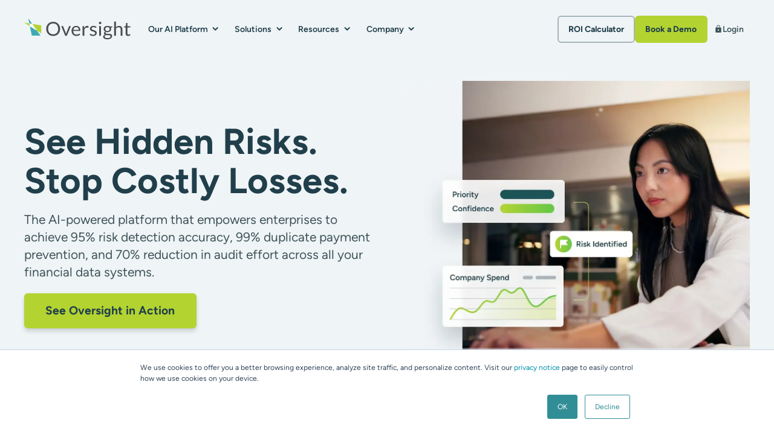

--- FILE ---
content_type: text/html; charset=UTF-8
request_url: https://www.oversight.com/
body_size: 21346
content:
<!doctype html><html lang="en"><head>
    <meta http-equiv="X-UA-Compatible" content="IE=edge">
    <meta charset="utf-8">
    <title>The Best AI Powered Platform for Risk &amp; Spend Control | Oversight</title>
    <link rel="shortcut icon" href="https://www.oversight.com/hubfs/oversight-favicon-0123.png">
    <meta name="description" content="Oversight provides AI-powered financial analytics to uncover risk, ensure compliance, and automate audits for smarter, more efficient financial governance.">
    <meta name="theme-color" content="#203E4A">

    
    <link rel="preload" href="https://www.oversight.com/hubfs/raw_assets/public/mjtw/fonts/figtree-v2-latin-regular.woff2" as="font">
    <link rel="preload" href="https://www.oversight.com/hubfs/raw_assets/public/mjtw/fonts/figtree-v2-latin-600.woff2" as="font">
    <link rel="preload" href="https://www.oversight.com/hubfs/raw_assets/public/mjtw/fonts/figtree-v2-latin-700.woff2" as="font">
    

    
    <link rel="preload" href="https://www.oversight.com/hubfs/hub_generated/template_assets/1/97372524160/1769802436457/template_mjtw_styles--mobile.min.css" as="style">
    <link rel="preload" href="https://www.oversight.com/hubfs/hub_generated/template_assets/1/97366076750/1769802436336/template_mjtw_styles--desktop.min.css" as="style" media="(min-width: 769px)">
    <link rel="preload" href="https://www.oversight.com/hubfs/hub_generated/template_assets/1/97374103186/1769802436537/template_mjtw_main.min.js" as="script">

    
    














  
  
  
  
  
  
  





















<style>
  :root {
    --primary: 
  
  
  

  
  
  
  
    
  
  
    
  
  
  
  
  
  
  
  
    
      
    
    
      
    
  
  
    
  

  
  
    
  

  
  
  
  
  

  
    
  

  
    
  

  


  
  hsla(185, 47%, 48%, 1.0)
;
    --primary--light: 
  
  
  

  
  
  
  
    
  
  
    
  
  
  
  
  
  
  
  
    
      
    
    
      
    
  
  
    
  

  
  
    
  

  
  
  
  
  

  
    
  

  
    
  

  


  
  hsla(185, 71%, 93%, 1.0)
;
    --primary--dark: 
  
  
  

  
  
  
  
    
  
  
    
  
  
  
  
  
  
  
  
    
      
    
    
      
    
  
  
    
  

  
  
    
  

  
  
  
  
  

  
    
  

  
    
  

  


  
  hsla(185, 49%, 23%, 1.0)
;
    --primary--hover: 
  
  
  

  
  
  
  
    
  
  
    
  
  
  
  
  
  
  
  
    
      
    
    
      
    
  
  
    
  

  
  
    
  

  
  
  
  
  

  
    
  

  
    
  

  


  
  hsla(191, 79%, 34%, 1.0)
;
    --secondary: 
  
  
  

  
  
  
  
    
  
  
    
  
  
  
  
  
  
  
  
    
      
    
    
      
    
  
  
    
  

  
  
    
  

  
  
  
  
  

  
    
  

  
    
  

  


  
  hsla(72, 65%, 51%, 1.0)
;
    --secondary--light: 
  
  
  

  
  
  
  
    
  
  
    
  
  
  
  
  
  
  
  
    
      
    
    
      
    
  
  
    
  

  
  
    
  

  
  
  
  
  

  
    
  

  
    
  

  


  
  hsla(72, 60%, 80%, 1.0)
;
    --secondary--dark: 
  
  
  

  
  
  
  
    
  
  
    
  
  
  
  
  
  
  
  
    
      
    
    
      
    
  
  
    
  

  
  
    
  

  
  
  
  
  

  
    
  

  
    
  

  


  
  hsla(72, 41%, 24%, 1.0)
;
    --secondary--hover: 
  
  
  

  
  
  
  
    
  
  
    
  
  
  
  
  
  
  
  
    
      
    
    
      
    
  
  
    
  

  
  
    
  

  
  
  
  
  

  
    
  

  
    
  

  


  
  hsla(72, 72%, 54%, 1.0)
;

    --neutral--black: 
  
  
  

  
  
  
  
    
  
  
    
  
  
  
  
  
  
  
  
    
    
  
  
    
  

  
  
    
  

  
  
  
  
  

  
    
  

  
    
  

  


  
  hsla(0, 0%, 0%, 1.0)
;
    --neutral--dark: 
  
  
  

  
  
  
  
    
  
  
    
  
  
  
  
  
  
  
  
    
      
    
    
      
    
  
  
    
  

  
  
    
  

  
  
  
  
  

  
    
  

  
    
  

  


  
  hsla(197, 40%, 21%, 1.0)
;
    --neutral--medium-dark: 
  
  
  

  
  
  
  
    
  
  
    
  
  
  
  
  
  
  
  
    
      
    
    
      
    
  
  
    
  

  
  
    
  

  
  
  
  
  

  
    
  

  
    
  

  


  
  hsla(197, 18%, 34%, 1.0)
;
    --neutral--medium: 
  
  
  

  
  
  
  
    
  
  
    
  
  
  
  
  
  
  
  
    
      
    
    
      
    
  
  
    
  

  
  
    
  

  
  
  
  
  

  
    
  

  
    
  

  


  
  hsla(198, 13%, 69%, 1.0)
;
    --neutral--medium-light: 
  
  
  

  
  
  
  
    
  
  
    
  
  
  
  
  
  
  
  
    
      
    
    
      
    
  
  
    
  

  
  
    
  

  
  
  
  
  

  
    
  

  
    
  

  


  
  hsla(197, 26%, 89%, 1.0)
;
    --neutral--light: 
  
  
  

  
  
  
  
    
  
  
    
  
  
  
  
  
  
  
  
    
      
    
    
      
    
  
  
    
  

  
  
    
  

  
  
  
  
  

  
    
  

  
    
  

  


  
  hsla(195, 26%, 95%, 1.0)
;
    --neutral--white: 
  
  
  

  
  
  
  
    
  
  
    
  
  
  
  
  
  
  
  
    
    
  
  
    
  

  
  
    
  

  
  
  
  
  

  
    
  

  
    
  

  


  
  hsla(0, 0%, 100%, 1.0)
;

    --headlines: 
  
  
  

  
  
  
  
    
  
  
    
  
  
  
  
  
  
  
  
    
      
    
    
      
    
  
  
    
  

  
  
    
  

  
  
  
  
  

  
    
  

  
    
  

  


  
  hsla(197, 40%, 21%, 1.0)
;
    --body-text: 
  
  
  

  
  
  
  
    
  
  
    
  
  
  
  
  
  
  
  
    
      
    
    
      
    
  
  
    
  

  
  
    
  

  
  
  
  
  

  
    
  

  
    
  

  


  
  hsla(193, 18%, 30%, 1.0)
;
    --accent: 
  
  
  

  
  
  
  
    
  
  
    
  
  
  
  
  
  
  
  
    
      
    
    
      
    
  
  
    
  

  
  
    
  

  
  
  
  
  

  
    
  

  
    
  

  


  
  hsla(185, 47%, 48%, 1.0)
;
    --error: 
  
  
  

  
  
  
  
    
  
  
    
  
  
  
  
  
  
  
  
    
      
    
    
      
    
  
  
    
  

  
  
    
  

  
  
  
  
  

  
    
  

  
    
  

  


  
  hsla(0, 100%, 43%, 1.0)
;
    --headlines--on-dark: 
  
  
  

  
  
  
  
    
  
  
    
  
  
  
  
  
  
  
  
    
    
  
  
    
  

  
  
    
  

  
  
  
  
  

  
    
  

  
    
  

  


  
  hsla(0, 0%, 100%, 1.0)
;
    --body-text--on-dark: 
  
  
  

  
  
  
  
    
  
  
    
  
  
  
  
  
  
  
  
    
    
  
  
    
  

  
  
    
  

  
  
  
  
  

  
    
  

  
    
  

  


  
  hsla(0, 0%, 100%, 0.8)
;
    --accent--on-dark: 
  
  
  

  
  
  
  
    
  
  
    
  
  
  
  
  
  
  
  
    
      
    
    
      
    
  
  
    
  

  
  
    
  

  
  
  
  
  

  
    
  

  
    
  

  


  
  hsla(185, 47%, 48%, 1.0)
;
    --error--on-dark: 
  
  
  

  
  
  
  
    
  
  
    
  
  
  
  
  
  
  
  
    
      
    
    
      
    
  
  
    
  

  
  
    
  

  
  
  
  
  

  
    
  

  
    
  

  


  
  hsla(0, 100%, 43%, 1.0)
;

    --links: 
  
  
  

  
  
  
  
    
  
  
    
  
  
  
  
  
  
  
  
    
      
    
    
      
    
  
  
    
  

  
  
    
  

  
  
  
  
  

  
    
  

  
    
  

  


  
  hsla(191, 79%, 34%, 1.0)
;
    --hover: 
  
  
  

  
  
  
  
    
  
  
    
  
  
  
  
  
  
  
  
    
      
    
    
      
    
  
  
    
  

  
  
    
  

  
  
  
  
  

  
    
  

  
    
  

  


  
  hsla(185, 47%, 48%, 1.0)
;
    --visited: 
  
  
  

  
  
  
  
    
  
  
    
  
  
  
  
  
  
  
  
    
      
    
    
      
    
  
  
    
  

  
  
    
  

  
  
  
  
  

  
    
  

  
    
  

  


  
  hsla(288, 79%, 34%, 1.0)
;
    --links--on-dark: 
  
  
  

  
  
  
  
    
  
  
    
  
  
  
  
  
  
  
  
    
      
    
    
      
    
  
  
    
  

  
  
    
  

  
  
  
  
  

  
    
  

  
    
  

  


  
  hsla(72, 60%, 80%, 1.0)
;
    --hover--on-dark: 
  
  
  

  
  
  
  
    
  
  
    
  
  
  
  
  
  
  
  
    
      
    
    
      
    
  
  
    
  

  
  
    
  

  
  
  
  
  

  
    
  

  
    
  

  


  
  hsla(72, 65%, 51%, 1.0)
;
    --visited--on-dark: 
  
  
  

  
  
  
  
    
  
  
    
  
  
  
  
  
  
  
  
    
    
  
  
    
  

  
  
    
  

  
  
  
  
  

  
    
  

  
    
  

  


  
  hsla(0, 0%, 100%, 1.0)
;
  }
</style>

    <style>
      
      @font-face {
        font-family: "Figtree";
        src: url("https://www.oversight.com/hubfs/raw_assets/public/mjtw/fonts/figtree-v2-latin-regular.woff2") format("woff2");
        font-weight: 400;
        font-style: normal;
        font-display: swap;
      }

      @font-face {
        font-family: "Figtree";
        src: url("https://www.oversight.com/hubfs/raw_assets/public/mjtw/fonts/figtree-v2-latin-600.woff2") format("woff2");
        font-weight: 600;
        font-style: normal;
        font-display: swap;
      }

      @font-face {
        font-family: "Figtree";
        src: url("https://www.oversight.com/hubfs/raw_assets/public/mjtw/fonts/figtree-v2-latin-700.woff2") format("woff2");
        font-weight: 700;
        font-style: normal;
        font-display: swap;
      }

      
      @font-face {
        font-family: 'Material Symbols Rounded';
        font-style: normal;
        font-weight: 100;
        src: url("https://www.oversight.com/hubfs/raw_assets/public/mjtw/fonts/material-symbols-rounded-48-500-1-0.woff2") format('woff2');
        font-display: block;
      }

      .material-symbols-rounded {
        font-family: 'Material Symbols Rounded';
        font-weight: normal;
        font-style: normal;
        /* font-size: 24px; */
        line-height: 1;
        letter-spacing: normal;
        text-transform: none;
        display: inline-block;
        white-space: nowrap;
        word-wrap: normal;
        direction: ltr;
        -moz-font-feature-settings: 'liga';
        -moz-osx-font-smoothing: grayscale;
        /* width: 24px;
        height: 24px; */
        font-size: 1em;
        width: 1em;
        height: 1em;
      }

      
      /* .material-symbols-rounded {
        font-variation-settings:
          'FILL' 1,
          'wght' 400,
          'GRAD' 200,
          'opsz' 48
      } */
    </style>

    
    <link rel="stylesheet" href="https://www.oversight.com/hubfs/hub_generated/template_assets/1/97372524160/1769802436457/template_mjtw_styles--mobile.min.css">
    <link rel="stylesheet" href="https://www.oversight.com/hubfs/hub_generated/template_assets/1/97366076750/1769802436336/template_mjtw_styles--desktop.min.css" media="(min-width: 769px)">
    
    <meta name="viewport" content="width=device-width, initial-scale=1">

    <script src="/hs/hsstatic/jquery-libs/static-1.4/jquery/jquery-1.11.2.js"></script>
<script>hsjQuery = window['jQuery'];</script>
    <meta property="og:description" content="Oversight provides AI-powered financial analytics to uncover risk, ensure compliance, and automate audits for smarter, more efficient financial governance.">
    <meta property="og:title" content="The Best AI Powered Platform for Risk &amp; Spend Control | Oversight">
    <meta name="twitter:description" content="Oversight provides AI-powered financial analytics to uncover risk, ensure compliance, and automate audits for smarter, more efficient financial governance.">
    <meta name="twitter:title" content="The Best AI Powered Platform for Risk &amp; Spend Control | Oversight">

    

    
    <style>
a.cta_button{-moz-box-sizing:content-box !important;-webkit-box-sizing:content-box !important;box-sizing:content-box !important;vertical-align:middle}.hs-breadcrumb-menu{list-style-type:none;margin:0px 0px 0px 0px;padding:0px 0px 0px 0px}.hs-breadcrumb-menu-item{float:left;padding:10px 0px 10px 10px}.hs-breadcrumb-menu-divider:before{content:'›';padding-left:10px}.hs-featured-image-link{border:0}.hs-featured-image{float:right;margin:0 0 20px 20px;max-width:50%}@media (max-width: 568px){.hs-featured-image{float:none;margin:0;width:100%;max-width:100%}}.hs-screen-reader-text{clip:rect(1px, 1px, 1px, 1px);height:1px;overflow:hidden;position:absolute !important;width:1px}
</style>

    

    
<!--  Added by GoogleAnalytics integration -->
<script>
var _hsp = window._hsp = window._hsp || [];
_hsp.push(['addPrivacyConsentListener', function(consent) { if (consent.allowed || (consent.categories && consent.categories.analytics)) {
  (function(i,s,o,g,r,a,m){i['GoogleAnalyticsObject']=r;i[r]=i[r]||function(){
  (i[r].q=i[r].q||[]).push(arguments)},i[r].l=1*new Date();a=s.createElement(o),
  m=s.getElementsByTagName(o)[0];a.async=1;a.src=g;m.parentNode.insertBefore(a,m)
})(window,document,'script','//www.google-analytics.com/analytics.js','ga');
  ga('create','UA-773107-1','auto');
  ga('send','pageview');
}}]);
</script>

<!-- /Added by GoogleAnalytics integration -->

<!--  Added by GoogleAnalytics4 integration -->
<script>
var _hsp = window._hsp = window._hsp || [];
window.dataLayer = window.dataLayer || [];
function gtag(){dataLayer.push(arguments);}

var useGoogleConsentModeV2 = true;
var waitForUpdateMillis = 1000;


if (!window._hsGoogleConsentRunOnce) {
  window._hsGoogleConsentRunOnce = true;

  gtag('consent', 'default', {
    'ad_storage': 'denied',
    'analytics_storage': 'denied',
    'ad_user_data': 'denied',
    'ad_personalization': 'denied',
    'wait_for_update': waitForUpdateMillis
  });

  if (useGoogleConsentModeV2) {
    _hsp.push(['useGoogleConsentModeV2'])
  } else {
    _hsp.push(['addPrivacyConsentListener', function(consent){
      var hasAnalyticsConsent = consent && (consent.allowed || (consent.categories && consent.categories.analytics));
      var hasAdsConsent = consent && (consent.allowed || (consent.categories && consent.categories.advertisement));

      gtag('consent', 'update', {
        'ad_storage': hasAdsConsent ? 'granted' : 'denied',
        'analytics_storage': hasAnalyticsConsent ? 'granted' : 'denied',
        'ad_user_data': hasAdsConsent ? 'granted' : 'denied',
        'ad_personalization': hasAdsConsent ? 'granted' : 'denied'
      });
    }]);
  }
}

gtag('js', new Date());
gtag('set', 'developer_id.dZTQ1Zm', true);
gtag('config', 'G-354050880');
</script>
<script async src="https://www.googletagmanager.com/gtag/js?id=G-354050880"></script>

<!-- /Added by GoogleAnalytics4 integration -->

<!--  Added by GoogleTagManager integration -->
<script>
var _hsp = window._hsp = window._hsp || [];
window.dataLayer = window.dataLayer || [];
function gtag(){dataLayer.push(arguments);}

var useGoogleConsentModeV2 = true;
var waitForUpdateMillis = 1000;



var hsLoadGtm = function loadGtm() {
    if(window._hsGtmLoadOnce) {
      return;
    }

    if (useGoogleConsentModeV2) {

      gtag('set','developer_id.dZTQ1Zm',true);

      gtag('consent', 'default', {
      'ad_storage': 'denied',
      'analytics_storage': 'denied',
      'ad_user_data': 'denied',
      'ad_personalization': 'denied',
      'wait_for_update': waitForUpdateMillis
      });

      _hsp.push(['useGoogleConsentModeV2'])
    }

    (function(w,d,s,l,i){w[l]=w[l]||[];w[l].push({'gtm.start':
    new Date().getTime(),event:'gtm.js'});var f=d.getElementsByTagName(s)[0],
    j=d.createElement(s),dl=l!='dataLayer'?'&l='+l:'';j.async=true;j.src=
    'https://www.googletagmanager.com/gtm.js?id='+i+dl;f.parentNode.insertBefore(j,f);
    })(window,document,'script','dataLayer','GTM-PV6N6LS');

    window._hsGtmLoadOnce = true;
};

_hsp.push(['addPrivacyConsentListener', function(consent){
  if(consent.allowed || (consent.categories && consent.categories.analytics)){
    hsLoadGtm();
  }
}]);

</script>

<!-- /Added by GoogleTagManager integration -->

    <link rel="canonical" href="https://www.oversight.com">


<script type="application/ld+json">
{
  "@context" : "http://schema.org",
  "@type" : "LocalBusiness",
  "name" : "Oversight",
  "image" : "https://www.oversight.com/hs-fs/hubfs/Images/oversight-dashboard-logo.png?width=248&name=oversight-dashboard-logo.png",
  "telephone" : "+1 770.984.4650",
  "email" : "info@oversightsystems.com",
  "address" : {
    "@type" : "PostalAddress",
    "streetAddress" : "360 Interstate North Pkwy, Suite 300",
    "addressLocality" : "Atlanta",
    "addressRegion" : "GA",
    "addressCountry" : "United States",
    "postalCode" : "30339"
  },
  "url" : "https://info.oversightsystems.com/demo?__hstc=210686154.4f6b3c78fc83b6e8a17c4e464771c68f.1594236989828.1594236989829.1594236989830.1&__hssc=210686154.1.1594236989831&__hsfp=3923123362"
}
</script>

<!-- Google tag (gtag.js) -->
<script async src="https://www.googletagmanager.com/gtag/js?id=AW-939590352"></script>
<script>
  window.dataLayer = window.dataLayer || [];
  function gtag(){dataLayer.push(arguments);}
  gtag('js', new Date());

  gtag('config', 'AW-939590352');
</script>

<meta name="google-site-verification" content="8D7U9QtZ1GdZfm95vydA-T4qA_eScqy7Og74kkFveTQ">

<!-- Hotjar Tracking Code for https://www.oversight.com/ -->
<script>
    (function(h,o,t,j,a,r){
        h.hj=h.hj||function(){(h.hj.q=h.hj.q||[]).push(arguments)};
        h._hjSettings={hjid:3532776,hjsv:6};
        a=o.getElementsByTagName('head')[0];
        r=o.createElement('script');r.async=1;
        r.src=t+h._hjSettings.hjid+j+h._hjSettings.hjsv;
        a.appendChild(r);
    })(window,document,'https://static.hotjar.com/c/hotjar-','.js?sv=');
</script>

<!-- Tech Target -->
<script>(function(w, d, c) {w['techtargetic'] = w['techtargetic'] || {};w['techtargetic'].client = c;var s = d.createElement("script");s.type = "text/javascript";s.async = !0;s.crossorigin = "anonymous";var rd = new Date();rd=rd.getFullYear()+''+rd.getMonth()+rd.getDate();s.src = "https://linkprotect.cudasvc.com/url?a=https%3a%2f%2ftrk.techtarget.com%2ftracking.js&c=E,1,yKu0r3gq0fUAoTaslxO5xJUC5ZDvsT5iNdkJXYiafRI62PIDaCKeb2LoLscsk2tihyaJvuW5FkyOdL4FrTsovghkrutKhpxTjVjDztJzYg,,&typo=1";var n = d.getElementsByTagName("script")[0];n.parentNode.insertBefore(s, n);})(window, document, '17782164');</script>
<!-- End Tech Target -->

<!-- Google Tag Manager -->
<script>(function(w,d,s,l,i){w[l]=w[l]||[];w[l].push({'gtm.start':
new Date().getTime(),event:'gtm.js'});var f=d.getElementsByTagName(s)[0],
j=d.createElement(s),dl=l!='dataLayer'?'&l='+l:'';j.async=true;j.src=
'https://www.googletagmanager.com/gtm.js?id='+i+dl;f.parentNode.insertBefore(j,f);
})(window,document,'script','dataLayer','GTM-PV6N6LS');</script>
<!-- End Google Tag Manager -->

<!-- 6Sense Code -->
<script id="6senseWebTag" src="https://j.6sc.co/j/b4245064-c88d-4351-b032-90f24f900f66.js"></script>
<!-- End 6Sense Code --> 

<!-- G2 Tracking Code -->
<script>(function (c, p, d, u, id, i) {
  id = ''; // Optional Custom ID for user in your system
  u = 'https://tracking.g2crowd.com/attribution_tracking/conversions/' + c + '.js?p=' + encodeURI(p) + '&e=' + id;
  i = document.createElement('script');
  i.type = 'application/javascript';
  i.async = true;
  i.src = u;
  d.getElementsByTagName('head')[0].appendChild(i);
}("1016572", document.location.href, document));</script>
<!-- End G2 Tracking Code -->
<meta property="og:image" content="https://www.oversight.com/hubfs/assets/logos/utility/featured-image@2x.jpg">
<meta property="og:image:width" content="1640">
<meta property="og:image:height" content="820">

<meta name="twitter:image" content="https://www.oversight.com/hubfs/assets/logos/utility/featured-image@2x.jpg">


<meta property="og:url" content="https://www.oversight.com">
<meta name="twitter:card" content="summary_large_image">
<meta http-equiv="content-language" content="en">





<style>
  .logo-card {
    height:4.75rem;
    box-shadow:0 0 0 rgba(255,255,255,0);
  }
  @media(max-width:420px) {
    .module__overlay--type-vignette-white {display:none;}
    .display--1 {font-size:3.25em; line-height:1;}
  }
</style>
    
      
    
  <meta name="generator" content="HubSpot"></head>
  <body>
<!--  Added by GoogleTagManager integration -->
<noscript><iframe src="https://www.googletagmanager.com/ns.html?id=GTM-PV6N6LS" height="0" width="0" style="display:none;visibility:hidden"></iframe></noscript>

<!-- /Added by GoogleTagManager integration -->

    
<div class="">

      <div class="body-wrapper   hs-content-id-63367927968 hs-site-page page ">
        
          <div id="hs_cos_wrapper_module_site_header" class="hs_cos_wrapper hs_cos_wrapper_widget hs_cos_wrapper_type_module" style="" data-hs-cos-general-type="widget" data-hs-cos-type="module">





<header class="site-header site-header--on-light" role="banner">
  <div class="site-header__inner">
    <div class="site-header__left">
      <a class="site-header__logo" href="/?hsLang=en">
        <img class="site-header__logo-image site-header__logo-image--on-light" src="https://www.oversight.com/hubfs/assets/logos/logo-full-color.svg" alt="Oversight logo" width="246" height="49">
        <img class="site-header__logo-image site-header__logo-image--on-dark" src="https://www.oversight.com/hubfs/assets/logos/logo-on-dark.svg" alt="Oversight logo" width="249" height="49">
      </a>
    </div>

    <div class="site-header__right">
      <div class="site-header__main-menu">
        
        <nav class="mega-nav">
          <ul class="mega-nav__list depth-1">
            
              
              
              
              
              
              

              
                
              
    
              
                
              

              <li class="mega-nav__item depth-1 has-children">
                <button class="mega-nav__trigger depth-1 has-children ">
                  <span class="mega-nav__trigger-label">Our AI Platform</span>
                </button>

                
                  <div class="mega-nav__panel">
                    <div class="mega-nav__panel-bg">
                      <div class="mega-nav__panel-bg-column module--bg-dark"></div>
                    </div>
                    <div class="mega-nav__panel-inner">
                      
                        
                          <div class="mega-nav__panel-info">
                            
                              <a class="mega-nav__panel-headline h5" href="https://www.oversight.com/platform?hsLang=en">AI in Action</a>
                            
                            <div class="mega-nav__panel-info-links">
                              
                                
                                  <span class="mega-nav__panel-description p xsmall">Oversight AI leads the industry in Machine Learning for spend monitoring. Find out more about how we can help you see it all. </span>
                                
                              
                                
                                  <a class="mega-nav__info-link" href="https://www.oversight.com/platform?hsLang=en">Explore the Platform</a>
                                
                              
                                
                                  <a class="mega-nav__info-link" href="https://www.oversight.com/ai-spend-monitoring?hsLang=en">AI Technology</a>
                                
                              
                            </div>
                          </div>
                        
                      
                        
                      
                        
                      
                        
                      
                        
                      
                        
                      
                      <div class="mega-nav__panel-grid mega-nav__panel-grid--wrap 6">
                        
                          
                        
                          
                            <div class="mega-nav__column">
                              
                                
                                  <span class="mega-nav__column-headline h6">Solutions</span>
                                
                              
                              <ul class="mega-nav__column-children">
                                
                                  
                                    
                                  
                                  <li class="mega-nav__column-item depth3">
                                    <a class="mega-nav__column-link " href="https://www.oversight.com/ai-p2p-compliance-control?hsLang=en">Procure-to-Pay Monitoring</a>
                                  </li>
                                
                                  
                                    
                                  
                                  <li class="mega-nav__column-item depth3">
                                    <a class="mega-nav__column-link " href="https://www.oversight.com/ai-travel-expense-monitoring?hsLang=en">Travel &amp; Expense Monitoring</a>
                                  </li>
                                
                                  
                                    
                                  
                                  <li class="mega-nav__column-item depth3">
                                    <a class="mega-nav__column-link " href="https://www.oversight.com/platform/purchase-card-monitoring?hsLang=en">Purchase Card Monitoring</a>
                                  </li>
                                
                                  
                                    
                                  
                                  <li class="mega-nav__column-item depth3">
                                    <a class="mega-nav__column-link " href="https://www.oversight.com/ai-vendor-statement-reconciliation?hsLang=en">Vendor Statement Reconciliation</a>
                                  </li>
                                
                              </ul>
                            </div>
                          
                        
                          
                            <div class="mega-nav__column">
                              
                                
                                  <a class="mega-nav__column-headline h6" href="https://www.oversight.com/platform/compliance-monitoring?hsLang=en">Compliance</a>
                                
                              
                              <ul class="mega-nav__column-children">
                                
                                  
                                    
                                  
                                  <li class="mega-nav__column-item depth3">
                                    <a class="mega-nav__column-link " href="https://www.oversight.com/platform/compliance-monitoring?hsLang=en">FCPA/OFAC Compliance</a>
                                  </li>
                                
                                  
                                    
                                  
                                  <li class="mega-nav__column-item depth3">
                                    <a class="mega-nav__column-link " href="https://www.oversight.com/platform/compliance-monitoring?hsLang=en#Sarbanes-Oxley">Sarbanes-Oxley</a>
                                  </li>
                                
                                  
                                    
                                  
                                  <li class="mega-nav__column-item depth3">
                                    <a class="mega-nav__column-link " href="https://www.oversight.com/platform/compliance-monitoring?hsLang=en#Sunshine-Act">Sunshine Act</a>
                                  </li>
                                
                              </ul>
                            </div>
                          
                        
                          
                            <div class="mega-nav__column">
                              
                                
                                  <a class="mega-nav__column-headline h6" href="https://www.oversight.com/platform/services?hsLang=en">Services</a>
                                
                              
                              <ul class="mega-nav__column-children">
                                
                                  
                                    
                                  
                                  <li class="mega-nav__column-item depth3">
                                    <a class="mega-nav__column-link " href="https://www.oversight.com/platform/services?hsLang=en#resolution-services">Resolution Services</a>
                                  </li>
                                
                                  
                                    
                                  
                                  <li class="mega-nav__column-item depth3">
                                    <a class="mega-nav__column-link " href="https://www.oversight.com/platform/services?hsLang=en#professional-services">Professional Services</a>
                                  </li>
                                
                              </ul>
                            </div>
                          
                        
                          
                            <div class="mega-nav__column">
                              
                                
                                  <a class="mega-nav__column-headline h6" href="https://www.oversight.com/platform/client-success?hsLang=en">Client Success</a>
                                
                              
                              <ul class="mega-nav__column-children">
                                
                                  
                                    
                                  
                                  <li class="mega-nav__column-item depth3">
                                    <a class="mega-nav__column-link " href="https://www.oversight.com/platform/client-success?hsLang=en#Synchronization">Implementation</a>
                                  </li>
                                
                                  
                                    
                                  
                                  <li class="mega-nav__column-item depth3">
                                    <a class="mega-nav__column-link " href="https://www.oversight.com/platform/client-success?hsLang=en#Post-launch">Ongoing Success</a>
                                  </li>
                                
                              </ul>
                            </div>
                          
                        
                          
                            <div class="mega-nav__column">
                              
                                
                                  <span class="mega-nav__column-headline h6">More</span>
                                
                              
                              <ul class="mega-nav__column-children">
                                
                                  
                                    
                                  
                                  <li class="mega-nav__column-item depth3">
                                    <a class="mega-nav__column-link " href="https://www.oversight.com/case-studies?hsLang=en">Case Studies</a>
                                  </li>
                                
                                  
                                    
                                  
                                  <li class="mega-nav__column-item depth3">
                                    <a class="mega-nav__column-link " href="https://www.oversight.com/platform/partners-integrations?hsLang=en">Partners &amp; Integrations</a>
                                  </li>
                                
                                  
                                    
                                  
                                  <li class="mega-nav__column-item depth3">
                                    <a class="mega-nav__column-link " href="https://www.oversight.com/news?hsLang=en">News</a>
                                  </li>
                                
                              </ul>
                            </div>
                          
                        
                      </div>
                      <div class="mega-nav__panel-cta">
                        
                        
                          
                        
                          
                        
                          
                            
                            <div class="mega-nav__cta-card">
                              <div class="mega-nav__cta-card-icon">
                                
                                
  
    <picture class="module__icon">
      
      <source media="(-webkit-min-device-pixel-ratio: 1.5)" srcset="https://2184357.fs1.hubspotusercontent-na1.net/hubfs/2184357/assets/icons/AI-Chip-icon-CNV-v4.svg">

      
      <source srcset="https://2184357.fs1.hubspotusercontent-na1.net/hubfs/2184357/assets/icons/AI-Chip-icon-CNV-v4.svg">

      
      <img class="module__icon-element" src="https://www.oversight.com/hubfs/assets/icons/AI-Chip-icon-CNV-v4.svg" alt="">
    </picture>
  

                              </div>
                              <span class="mega-nav__cta-card-title">Elevate Your Career: Become an AI Champion</span>
                              <span class="mega-nav__cta-card-description p small">Embrace AI now to become a leader in your organization's transformation. Let’s start this journey together!</span>
                              <div class="mega-nav__cta-card-cta">
                                <a class="cta-btn cta-btn--white cta-btn--small" href="https://www.oversight.com/ai-champion?hsLang=en">Take our free course now</a>
                              </div>
                            </div>
                          
                        
                          
                        
                      </div>
                    </div>
                  </div>
                
              </li>
            
              
              
              
              
              
              

              
                
              
    
              
                
              

              <li class="mega-nav__item depth-1 has-children">
                <button class="mega-nav__trigger depth-1 has-children ">
                  <span class="mega-nav__trigger-label">Solutions</span>
                </button>

                
                  <div class="mega-nav__panel">
                    <div class="mega-nav__panel-bg">
                      <div class="mega-nav__panel-bg-column module--bg-dark"></div>
                    </div>
                    <div class="mega-nav__panel-inner">
                      
                        
                          <div class="mega-nav__panel-info">
                            
                              <a class="mega-nav__panel-headline h5" href="https://www.oversight.com/solutions?hsLang=en">Solutions</a>
                            
                            <div class="mega-nav__panel-info-links">
                              
                                
                                  <span class="mega-nav__panel-description p xsmall">Oversight works across all of your systems and functions to identify hidden spend process breakdowns that can cost you millions of dollars. Find out how we can support you across the enterprise.</span>
                                
                              
                                
                                  <a class="mega-nav__info-link" href="https://www.oversight.com/solutions?hsLang=en">See overview</a>
                                
                              
                                
                                  <a class="mega-nav__info-link" href="https://www.oversight.com/platform/partners-integrations?hsLang=en">Partners &amp; Integrations</a>
                                
                              
                            </div>
                          </div>
                        
                      
                        
                      
                        
                      
                        
                      
                        
                      
                      <div class="mega-nav__panel-grid mega-nav__panel-grid--4-col 5">
                        
                          
                        
                          
                            <div class="mega-nav__column">
                              
                                
                                  <span class="mega-nav__column-headline h6">By Product</span>
                                
                              
                              <ul class="mega-nav__column-children">
                                
                                  
                                    
                                  
                                  <li class="mega-nav__column-item depth3">
                                    <a class="mega-nav__column-link " href="https://www.oversight.com/ai-p2p-compliance-control?hsLang=en">Procure-to-Pay Monitoring</a>
                                  </li>
                                
                                  
                                    
                                  
                                  <li class="mega-nav__column-item depth3">
                                    <a class="mega-nav__column-link " href="https://www.oversight.com/ai-travel-expense-monitoring?hsLang=en">Travel &amp; Expense Monitoring</a>
                                  </li>
                                
                                  
                                    
                                  
                                  <li class="mega-nav__column-item depth3">
                                    <a class="mega-nav__column-link " href="https://www.oversight.com/platform/purchase-card-monitoring?hsLang=en">Purchase Card Monitoring</a>
                                  </li>
                                
                                  
                                    
                                  
                                  <li class="mega-nav__column-item depth3">
                                    <a class="mega-nav__column-link " href="https://www.oversight.com/platform/compliance-monitoring?hsLang=en#FCPA-OFAC">FCPA/OFAC Compliance</a>
                                  </li>
                                
                              </ul>
                            </div>
                          
                        
                          
                            <div class="mega-nav__column">
                              
                                
                                  <span class="mega-nav__column-headline h6">By Business Role</span>
                                
                              
                              <ul class="mega-nav__column-children">
                                
                                  
                                    
                                  
                                  <li class="mega-nav__column-item depth3">
                                    <a class="mega-nav__column-link " href="https://www.oversight.com/solutions/controller?hsLang=en">Controller</a>
                                  </li>
                                
                                  
                                    
                                  
                                  <li class="mega-nav__column-item depth3">
                                    <a class="mega-nav__column-link " href="https://www.oversight.com/solutions/audit?hsLang=en">Audit</a>
                                  </li>
                                
                                  
                                    
                                  
                                  <li class="mega-nav__column-item depth3">
                                    <a class="mega-nav__column-link " href="https://www.oversight.com/solutions/compliance?hsLang=en">Compliance</a>
                                  </li>
                                
                                  
                                    
                                  
                                  <li class="mega-nav__column-item depth3">
                                    <a class="mega-nav__column-link " href="https://www.oversight.com/solutions/expense-management?hsLang=en">Expense Management</a>
                                  </li>
                                
                                  
                                    
                                  
                                  <li class="mega-nav__column-item depth3">
                                    <a class="mega-nav__column-link " href="https://www.oversight.com/solutions/ap-management?hsLang=en">AP Management</a>
                                  </li>
                                
                              </ul>
                            </div>
                          
                        
                          
                            <div class="mega-nav__column">
                              
                                
                                  <span class="mega-nav__column-headline h6">By Business Need</span>
                                
                              
                              <ul class="mega-nav__column-children">
                                
                                  
                                    
                                  
                                  <li class="mega-nav__column-item depth3">
                                    <a class="mega-nav__column-link " href="https://www.oversight.com/solutions/spend-monitoring?hsLang=en">Spend Monitoring</a>
                                  </li>
                                
                                  
                                    
                                  
                                  <li class="mega-nav__column-item depth3">
                                    <a class="mega-nav__column-link " href="https://www.oversight.com/solutions/risk-management?hsLang=en">Risk Management</a>
                                  </li>
                                
                                  
                                    
                                  
                                  <li class="mega-nav__column-item depth3">
                                    <a class="mega-nav__column-link " href="https://www.oversight.com/solutions/process-automation?hsLang=en">Process Automation</a>
                                  </li>
                                
                                  
                                    
                                  
                                  <li class="mega-nav__column-item depth3">
                                    <a class="mega-nav__column-link " href="https://www.oversight.com/solutions/process-quality?hsLang=en">Process Quality</a>
                                  </li>
                                
                                  
                                    
                                  
                                  <li class="mega-nav__column-item depth3">
                                    <a class="mega-nav__column-link " href="https://www.oversight.com/solutions/compliance-tracking?hsLang=en">Compliance Tracking</a>
                                  </li>
                                
                              </ul>
                            </div>
                          
                        
                          
                            <div class="mega-nav__column">
                              
                                
                                  <a class="mega-nav__column-headline h6" href="https://www.oversight.com/solutions/industry?hsLang=en">By Industry</a>
                                
                              
                              <ul class="mega-nav__column-children">
                                
                                  
                                    
                                  
                                  <li class="mega-nav__column-item depth3">
                                    <a class="mega-nav__column-link " href="https://www.oversight.com/solutions/industry?hsLang=en#financial-and-professional-services">Financial &amp; Professional Services</a>
                                  </li>
                                
                                  
                                    
                                  
                                  <li class="mega-nav__column-item depth3">
                                    <a class="mega-nav__column-link " href="https://www.oversight.com/solutions/industry?hsLang=en#healthcare-and-life-sciences">Healthcare &amp; Life Sciences</a>
                                  </li>
                                
                                  
                                    
                                  
                                  <li class="mega-nav__column-item depth3">
                                    <a class="mega-nav__column-link " href="https://www.oversight.com/solutions/industry?hsLang=en#technology">Technology</a>
                                  </li>
                                
                                  
                                    
                                  
                                  <li class="mega-nav__column-item depth3">
                                    <a class="mega-nav__column-link " href="https://www.oversight.com/solutions/industry?hsLang=en#manufacturing-and-supply-chain">Manufacturing &amp; Supply Chain</a>
                                  </li>
                                
                                  
                                    
                                  
                                  <li class="mega-nav__column-item depth3">
                                    <a class="mega-nav__column-link " href="https://www.oversight.com/solutions/industry?hsLang=en#education-and-government">Education &amp; Government</a>
                                  </li>
                                
                                  
                                    
                                  
                                  <li class="mega-nav__column-item depth3">
                                    <a class="mega-nav__column-link " href="https://www.oversight.com/solutions/industry?hsLang=en#consumer-goods-and-retail">Consumer Goods &amp; Retail</a>
                                  </li>
                                
                                  
                                    
                                  
                                  <li class="mega-nav__column-item depth3">
                                    <a class="mega-nav__column-link " href="https://www.oversight.com/solutions/industry?hsLang=en#energy">Energy</a>
                                  </li>
                                
                                  
                                    
                                  
                                  <li class="mega-nav__column-item depth3">
                                    <a class="mega-nav__column-link " href="https://www.oversight.com/solutions/industry?hsLang=en#transportation-and-infrastructure">Transportation &amp; Infrastructure</a>
                                  </li>
                                
                              </ul>
                            </div>
                          
                        
                      </div>
                      <div class="mega-nav__panel-cta">
                        
                        
                          
                        
                          
                        
                          
                        
                          
                            
                            <div class="mega-nav__cta-card">
                              <div class="mega-nav__cta-card-icon">
                                
                                
  
    <picture class="module__icon">
      
      <source media="(-webkit-min-device-pixel-ratio: 1.5)" srcset="https://2184357.fs1.hubspotusercontent-na1.net/hubfs/2184357/multiple-file-2-white.svg">

      
      <source srcset="https://2184357.fs1.hubspotusercontent-na1.net/hubfs/2184357/multiple-file-2-white.svg">

      
      <img class="module__icon-element" src="https://www.oversight.com/hubfs/multiple-file-2-white.svg" alt="">
    </picture>
  

                              </div>
                              <span class="mega-nav__cta-card-title">Spend Insights Report Volume 4</span>
                              <span class="mega-nav__cta-card-description p small">In our latest Spend Insights Report, we reveal the hidden risks and patterns missed by traditional pre-payment audits and how advanced AI analytics can uncover fraud, saving companies significant amounts.</span>
                              <div class="mega-nav__cta-card-cta">
                                <a class="cta-btn cta-btn--white cta-btn--small" href="https://www.oversight.com/spend-insights-report-volume-4-power-of-patterns?hsLang=en">Get The Report</a>
                              </div>
                            </div>
                          
                        
                      </div>
                    </div>
                  </div>
                
              </li>
            
              
              
              
              
              
              

              
                
              
    
              
                
              

              <li class="mega-nav__item depth-1 has-children">
                <button class="mega-nav__trigger depth-1 has-children ">
                  <span class="mega-nav__trigger-label">Resources</span>
                </button>

                
                  <div class="mega-nav__panel">
                    <div class="mega-nav__panel-bg">
                      <div class="mega-nav__panel-bg-column module--bg-dark"></div>
                    </div>
                    <div class="mega-nav__panel-inner">
                      
                        
                          <div class="mega-nav__panel-info">
                            
                              <a class="mega-nav__panel-headline h5" href="https://www.oversight.com/resources?hsLang=en">Resources</a>
                            
                            <div class="mega-nav__panel-info-links">
                              
                                
                                  <span class="mega-nav__panel-description p xsmall">Browse our resource bank to find answers to many of your questions, and to help you understand how, with Oversight, nothing gets by you now.</span>
                                
                              
                                
                                  <a class="mega-nav__info-link" href="https://www.oversight.com/resources?hsLang=en">See all</a>
                                
                              
                            </div>
                          </div>
                        
                      
                        
                      
                        
                      
                        
                      
                        
                      
                      <div class="mega-nav__panel-grid mega-nav__panel-grid--4-col 5">
                        
                          
                        
                          
                            <div class="mega-nav__column">
                              
                                
                                  <span class="mega-nav__column-headline h6">By Business Role</span>
                                
                              
                              <ul class="mega-nav__column-children">
                                
                                  
                                    
                                  
                                  <li class="mega-nav__column-item depth3">
                                    <a class="mega-nav__column-link " href="https://www.oversight.com/resources?business-role=%22controller%22&amp;industry=*&amp;type=*&amp;search=&amp;hsLang=en#filtered">Controller</a>
                                  </li>
                                
                                  
                                    
                                  
                                  <li class="mega-nav__column-item depth3">
                                    <a class="mega-nav__column-link " href="https://www.oversight.com/resources?business-role=%22audit%22&amp;industry=*&amp;type=*&amp;search=&amp;hsLang=en#filtered">Audit</a>
                                  </li>
                                
                                  
                                    
                                  
                                  <li class="mega-nav__column-item depth3">
                                    <a class="mega-nav__column-link " href="https://www.oversight.com/resources?business-role=%22compliance%22&amp;industry=*&amp;type=*&amp;search=&amp;hsLang=en#filtered">Compliance</a>
                                  </li>
                                
                                  
                                    
                                  
                                  <li class="mega-nav__column-item depth3">
                                    <a class="mega-nav__column-link " href="https://www.oversight.com/resources?business-role=%22expense+management%22&amp;industry=*&amp;type=*&amp;search=&amp;hsLang=en#filtered">Expense Management</a>
                                  </li>
                                
                                  
                                    
                                  
                                  <li class="mega-nav__column-item depth3">
                                    <a class="mega-nav__column-link " href="https://www.oversight.com/resources?business-role=%22ap+management%22&amp;industry=*&amp;type=*&amp;search=&amp;hsLang=en#filtered">AP Management</a>
                                  </li>
                                
                              </ul>
                            </div>
                          
                        
                          
                            <div class="mega-nav__column">
                              
                                
                                  <span class="mega-nav__column-headline h6">By Industry</span>
                                
                              
                              <ul class="mega-nav__column-children">
                                
                                  
                                    
                                  
                                  <li class="mega-nav__column-item depth3">
                                    <a class="mega-nav__column-link " href="https://www.oversight.com/resources?business-role=*&amp;industry=%22financial+and+professional+services%22&amp;type=*&amp;search=&amp;hsLang=en#filtered">Financial &amp; Professional Services</a>
                                  </li>
                                
                                  
                                    
                                  
                                  <li class="mega-nav__column-item depth3">
                                    <a class="mega-nav__column-link " href="https://www.oversight.com/resources?business-role=*&amp;industry=%22healthcare/life+sciences%22&amp;type=*&amp;search=&amp;hsLang=en#filtered">Healthcare &amp; Life Sciences</a>
                                  </li>
                                
                                  
                                    
                                  
                                  <li class="mega-nav__column-item depth3">
                                    <a class="mega-nav__column-link " href="https://www.oversight.com/resources?business-role=*&amp;industry=%22technology%22&amp;type=*&amp;search=&amp;hsLang=en#filtered">Technology</a>
                                  </li>
                                
                                  
                                    
                                  
                                  <li class="mega-nav__column-item depth3">
                                    <a class="mega-nav__column-link " href="https://www.oversight.com/resources?business-role=*&amp;industry=%22manufacturing+and+supply+chain%22&amp;type=*&amp;search=&amp;hsLang=en#filtered">Manufacturing &amp; Supply Chain</a>
                                  </li>
                                
                                  
                                    
                                  
                                  <li class="mega-nav__column-item depth3">
                                    <a class="mega-nav__column-link " href="https://www.oversight.com/resources?business-role=*&amp;industry=%22education+and+government%22&amp;type=*&amp;search=&amp;hsLang=en#filtered">Education &amp; Government</a>
                                  </li>
                                
                                  
                                    
                                  
                                  <li class="mega-nav__column-item depth3">
                                    <a class="mega-nav__column-link " href="https://www.oversight.com/resources?business-role=*&amp;industry=%22consumer+goods+and+retail%22&amp;type=*&amp;search=&amp;hsLang=en#filtered">Consumer Goods &amp; Retail</a>
                                  </li>
                                
                              </ul>
                            </div>
                          
                        
                          
                            <div class="mega-nav__column">
                              
                                
                                  <span class="mega-nav__column-headline h6">By Type</span>
                                
                              
                              <ul class="mega-nav__column-children">
                                
                                  
                                    
                                  
                                  <li class="mega-nav__column-item depth3">
                                    <a class="mega-nav__column-link " href="https://www.oversight.com/resources?business-role=*&amp;industry=*&amp;type=%22spend+insights+report%22&amp;search=&amp;hsLang=en#filtered">Spend Insights Report</a>
                                  </li>
                                
                                  
                                    
                                  
                                  <li class="mega-nav__column-item depth3">
                                    <a class="mega-nav__column-link " href="https://www.oversight.com/resources?business-role=*&amp;industry=*&amp;type=%22published+articles%22&amp;search=&amp;hsLang=en#filtered">Published Articles</a>
                                  </li>
                                
                                  
                                    
                                  
                                  <li class="mega-nav__column-item depth3">
                                    <a class="mega-nav__column-link " href="https://www.oversight.com/resources?business-role=*&amp;industry=*&amp;type=%22videos%22&amp;search=&amp;hsLang=en#filtered">Videos</a>
                                  </li>
                                
                                  
                                    
                                  
                                  <li class="mega-nav__column-item depth3">
                                    <a class="mega-nav__column-link " href="https://www.oversight.com/resources?business-role=*&amp;industry=*&amp;type=%22webinars%22&amp;search=&amp;hsLang=en#filtered">Webinars</a>
                                  </li>
                                
                                  
                                    
                                  
                                  <li class="mega-nav__column-item depth3">
                                    <a class="mega-nav__column-link " href="https://www.oversight.com/resources?business-role=*&amp;industry=*&amp;type=%22white+papers+and+guides%22&amp;search=&amp;hsLang=en#filtered">White Papers &amp; Guides</a>
                                  </li>
                                
                              </ul>
                            </div>
                          
                        
                          
                            <div class="mega-nav__column">
                              
                                
                                  <span class="mega-nav__column-headline h6">More</span>
                                
                              
                              <ul class="mega-nav__column-children">
                                
                                  
                                    
                                  
                                  <li class="mega-nav__column-item depth3">
                                    <a class="mega-nav__column-link " href="https://www.oversight.com/blog?hsLang=en">Blog</a>
                                  </li>
                                
                                  
                                    
                                  
                                  <li class="mega-nav__column-item depth3">
                                    <a class="mega-nav__column-link " href="https://www.oversight.com/case-studies?hsLang=en">Case Studies</a>
                                  </li>
                                
                                  
                                    
                                  
                                  <li class="mega-nav__column-item depth3">
                                    <a class="mega-nav__column-link " href="https://www.oversight.com/client-testimonials?hsLang=en">Client Testimonials</a>
                                  </li>
                                
                                  
                                    
                                  
                                  <li class="mega-nav__column-item depth3">
                                    <a class="mega-nav__column-link " href="https://www.oversight.com/news?hsLang=en">News</a>
                                  </li>
                                
                              </ul>
                            </div>
                          
                        
                      </div>
                      <div class="mega-nav__panel-cta">
                        
                        
                          
                            
                            <div class="mega-nav__cta-card">
                              <div class="mega-nav__cta-card-icon">
                                
                                
  
    <picture class="module__icon">
      
      <source media="(-webkit-min-device-pixel-ratio: 1.5)" srcset="https://2184357.fs1.hubspotusercontent-na1.net/hubfs/2184357/multiple-file-2-white.svg">

      
      <source srcset="https://2184357.fs1.hubspotusercontent-na1.net/hubfs/2184357/multiple-file-2-white.svg">

      
      <img class="module__icon-element" src="https://www.oversight.com/hubfs/multiple-file-2-white.svg" alt="">
    </picture>
  

                              </div>
                              <span class="mega-nav__cta-card-title">Finance Risk Intelligence Is Redefining How Enterprises Control Financial Risk.</span>
                              <span class="mega-nav__cta-card-description p small">Independent research from Everest Group confirms a fundamental shift in how finance and accounting leaders manage risk, moving from reactive audits to continuous, AI-powered intelligence. </span>
                              <div class="mega-nav__cta-card-cta">
                                <a class="cta-btn cta-btn--white cta-btn--small" href="https://www.oversight.com/everest-group-fri-report-2026-download?hsLang=en">Get the Report</a>
                              </div>
                            </div>
                          
                        
                          
                        
                          
                        
                          
                        
                      </div>
                    </div>
                  </div>
                
              </li>
            
              
              
              
              
              
              

              
                
              
    
              
                
              

              <li class="mega-nav__item depth-1 has-children">
                <button class="mega-nav__trigger depth-1 has-children ">
                  <span class="mega-nav__trigger-label">Company</span>
                </button>

                
                  <div class="mega-nav__panel">
                    <div class="mega-nav__panel-bg">
                      <div class="mega-nav__panel-bg-column module--bg-dark"></div>
                    </div>
                    <div class="mega-nav__panel-inner">
                      
                        
                          <div class="mega-nav__panel-info">
                            
                              <a class="mega-nav__panel-headline h5" href="https://www.oversight.com/company?hsLang=en">Company</a>
                            
                            <div class="mega-nav__panel-info-links">
                              
                                
                                  <span class="mega-nav__panel-description p xsmall">For two decades Oversight has pioneered AI-Powered technology to help our clients save millions of dollars. Find out more about our company and our people.</span>
                                
                              
                                
                                  <a class="mega-nav__info-link" href="https://www.oversight.com/company?hsLang=en">See overview</a>
                                
                              
                                
                                  <a class="mega-nav__info-link" href="https://www.oversight.com/ai-spend-monitoring?hsLang=en">AI Technology</a>
                                
                              
                            </div>
                          </div>
                        
                      
                        
                      
                      <div class="mega-nav__panel-grid mega-nav__panel-grid--1-col 2">
                        
                          
                        
                          
                            <div class="mega-nav__column">
                              
                              <ul class="mega-nav__column-children">
                                
                                  
                                    
                                  
                                  <li class="mega-nav__column-item depth3">
                                    <a class="mega-nav__column-link " href="https://www.oversight.com/company?hsLang=en#leadership">Leadership</a>
                                  </li>
                                
                                  
                                    
                                  
                                  <li class="mega-nav__column-item depth3">
                                    <a class="mega-nav__column-link " href="https://www.oversight.com/company/careers?hsLang=en">Careers</a>
                                  </li>
                                
                                  
                                    
                                  
                                  <li class="mega-nav__column-item depth3">
                                    <a class="mega-nav__column-link " href="https://www.oversight.com/news?hsLang=en">News</a>
                                  </li>
                                
                                  
                                    
                                  
                                  <li class="mega-nav__column-item depth3">
                                    <a class="mega-nav__column-link " href="https://www.oversight.com/company/events?hsLang=en">Events</a>
                                  </li>
                                
                                  
                                    
                                  
                                  <li class="mega-nav__column-item depth3">
                                    <a class="mega-nav__column-link " href="https://www.oversight.com/company?hsLang=en#awards">Affiliations &amp; Awards</a>
                                  </li>
                                
                                  
                                    
                                  
                                  <li class="mega-nav__column-item depth3">
                                    <a class="mega-nav__column-link " href="https://www.oversight.com/contact?hsLang=en">Contact</a>
                                  </li>
                                
                              </ul>
                            </div>
                          
                        
                      </div>
                      <div class="mega-nav__panel-cta">
                        
                        
                          
                        
                          
                            
                            <div class="mega-nav__cta-card">
                              <div class="mega-nav__cta-card-icon">
                                
                                
  
    <picture class="module__icon">
      
      <source media="(-webkit-min-device-pixel-ratio: 1.5)" srcset="https://2184357.fs1.hubspotusercontent-na1.net/hubfs/2184357/assets/icons/encrypted-data-white.svg">

      
      <source srcset="https://2184357.fs1.hubspotusercontent-na1.net/hubfs/2184357/assets/icons/encrypted-data-white.svg">

      
      <img class="module__icon-element" src="https://www.oversight.com/hubfs/assets/icons/encrypted-data-white.svg" alt="">
    </picture>
  

                              </div>
                              <span class="mega-nav__cta-card-title">AI and the Finance Audit Function</span>
                              <span class="mega-nav__cta-card-description p small">Oversight CEO Terrence McCrossan discusses how technology is shaping the future - Featured in GRC Outlook</span>
                              <div class="mega-nav__cta-card-cta">
                                <a class="cta-btn cta-btn--white cta-btn--small" href="https://www.oversight.com/hubfs/assets/Resources/Published%20Reports/GRC-Terrence-McCrossan.pdf?hsLang=en">Read the story</a>
                              </div>
                            </div>
                          
                        
                          
                        
                          
                        
                      </div>
                    </div>
                  </div>
                
              </li>
            
          </ul>
        </nav>
      </div>

      
      <ul class="site-header__secondary-menu">
        
          <li class="site-header__secondary-item depth-1">
            
              <a class="cta-btn cta-btn--header cta-btn--primary-outline" href="https://www.oversight.com/cash-leakage-estimator?hsLang=en">ROI Calculator </a>
            
          </li>
        
          <li class="site-header__secondary-item depth-1">
            
              <a class="cta-btn cta-btn--header cta-btn--secondary" href="https://www.oversight.com/book-demo?hsLang=en">Book a Demo</a>
            
          </li>
        
          <li class="site-header__secondary-item depth-1">
            
              <button class="site-header__secondary-trigger"><span class="material-symbols-rounded">lock</span> Login</button>
              
                <ul class="site-header__secondary-children">
                  
                    <li class="site-header__secondary-item depth-2">
                      <a class="site-header__secondary-item-link depth-2" href="https://insights.oversight.com" target="_blank"><span class="material-symbols-rounded">lock</span> Direct US Login</a>
                    </li>
                  
                    <li class="site-header__secondary-item depth-2">
                      <a class="site-header__secondary-item-link depth-2" href="https://detect.oversight.com" target="_blank"><span class="material-symbols-rounded">lock</span> Detect US Login</a>
                    </li>
                  
                    <li class="site-header__secondary-item depth-2">
                      <a class="site-header__secondary-item-link depth-2" href="https://eu.detect.oversight.com" target="_blank"><span class="material-symbols-rounded">lock</span> Detect EU Login</a>
                    </li>
                  
                </ul>
              
            
          </li>
        
      </ul>

      <div class="menu-trigger__container">
        <button class="menu-trigger__button" id="mobile-menu-toggle" aria-expanded="false" aria-controls="mobile-menu">
          <div class="inner">
            <span class="menu-trigger__icon"></span>
            <span class="menu-trigger__label">Menu</span>
          </div>
        </button>
      </div>
    </div>
  </div>

  <div id="mobile-menu" class="mobile-menu">
    <ul class="mobile-menu__main-menu">
      
        <li class="mobile-menu__item depth-1">
          <button class="mobile-menu__item-trigger depth-1">Our AI Platform</button>
          <ul class="mobile-menu__children depth-1">
            <li class="mobile-menu__item-back depth-2">
              <button class="mobile-menu__item-back-trigger depth-2">Back to Main</button>
            </li>
            
              
                <li class="mobile-menu__item-info on-dark">
                  <span class="mobile-menu__item-info-headline">AI in Action</span>
                  
                    
                      <span class="mobile-menu__item-info-description p small">Oversight AI leads the industry in Machine Learning for spend monitoring. Find out more about how we can help you see it all. </span>
                    
                  
                    
                      <a class="mobile-menu__item-info-link cta-link cta-link--medium cta-link--chevron" href="https://www.oversight.com/platform?hsLang=en">Explore the Platform</a>
                    
                  
                    
                      <a class="mobile-menu__item-info-link cta-link cta-link--medium cta-link--chevron" href="https://www.oversight.com/ai-spend-monitoring?hsLang=en">AI Technology</a>
                    
                  
                </li>
              
            
              
                <li class="mobile-menu__item depth-2">
                  
                    
                      <span class="mobile-menu__item-link depth-2">Solutions</span>
                    
                  
                  
                    <ul class="mobile-menu__children depth-2">
                      
                        <li class="mobile-menu__item depth-3">
                          <a class="mobile-menu__item-link depth-3" href="https://www.oversight.com/ai-p2p-compliance-control?hsLang=en">Procure-to-Pay Monitoring</a>
                        </li>
                      
                        <li class="mobile-menu__item depth-3">
                          <a class="mobile-menu__item-link depth-3" href="https://www.oversight.com/ai-travel-expense-monitoring?hsLang=en">Travel &amp; Expense Monitoring</a>
                        </li>
                      
                        <li class="mobile-menu__item depth-3">
                          <a class="mobile-menu__item-link depth-3" href="https://www.oversight.com/platform/purchase-card-monitoring?hsLang=en">Purchase Card Monitoring</a>
                        </li>
                      
                        <li class="mobile-menu__item depth-3">
                          <a class="mobile-menu__item-link depth-3" href="https://www.oversight.com/ai-vendor-statement-reconciliation?hsLang=en">Vendor Statement Reconciliation</a>
                        </li>
                      
                    </ul>
                  
                </li>
              
            
              
                <li class="mobile-menu__item depth-2">
                  
                    
                      <a class="mobile-menu__item-link depth-2" href="https://www.oversight.com/platform/compliance-monitoring?hsLang=en">Compliance</a>
                    
                  
                  
                    <ul class="mobile-menu__children depth-2">
                      
                        <li class="mobile-menu__item depth-3">
                          <a class="mobile-menu__item-link depth-3" href="https://www.oversight.com/platform/compliance-monitoring?hsLang=en">FCPA/OFAC Compliance</a>
                        </li>
                      
                        <li class="mobile-menu__item depth-3">
                          <a class="mobile-menu__item-link depth-3" href="https://www.oversight.com/platform/compliance-monitoring?hsLang=en#Sarbanes-Oxley">Sarbanes-Oxley</a>
                        </li>
                      
                        <li class="mobile-menu__item depth-3">
                          <a class="mobile-menu__item-link depth-3" href="https://www.oversight.com/platform/compliance-monitoring?hsLang=en#Sunshine-Act">Sunshine Act</a>
                        </li>
                      
                    </ul>
                  
                </li>
              
            
              
                <li class="mobile-menu__item depth-2">
                  
                    
                      <a class="mobile-menu__item-link depth-2" href="https://www.oversight.com/platform/services?hsLang=en">Services</a>
                    
                  
                  
                    <ul class="mobile-menu__children depth-2">
                      
                        <li class="mobile-menu__item depth-3">
                          <a class="mobile-menu__item-link depth-3" href="https://www.oversight.com/platform/services?hsLang=en#resolution-services">Resolution Services</a>
                        </li>
                      
                        <li class="mobile-menu__item depth-3">
                          <a class="mobile-menu__item-link depth-3" href="https://www.oversight.com/platform/services?hsLang=en#professional-services">Professional Services</a>
                        </li>
                      
                    </ul>
                  
                </li>
              
            
              
                <li class="mobile-menu__item depth-2">
                  
                    
                      <a class="mobile-menu__item-link depth-2" href="https://www.oversight.com/platform/client-success?hsLang=en">Client Success</a>
                    
                  
                  
                    <ul class="mobile-menu__children depth-2">
                      
                        <li class="mobile-menu__item depth-3">
                          <a class="mobile-menu__item-link depth-3" href="https://www.oversight.com/platform/client-success?hsLang=en#Synchronization">Implementation</a>
                        </li>
                      
                        <li class="mobile-menu__item depth-3">
                          <a class="mobile-menu__item-link depth-3" href="https://www.oversight.com/platform/client-success?hsLang=en#Post-launch">Ongoing Success</a>
                        </li>
                      
                    </ul>
                  
                </li>
              
            
              
                <li class="mobile-menu__item depth-2">
                  
                    
                      <span class="mobile-menu__item-link depth-2">More</span>
                    
                  
                  
                    <ul class="mobile-menu__children depth-2">
                      
                        <li class="mobile-menu__item depth-3">
                          <a class="mobile-menu__item-link depth-3" href="https://www.oversight.com/case-studies?hsLang=en">Case Studies</a>
                        </li>
                      
                        <li class="mobile-menu__item depth-3">
                          <a class="mobile-menu__item-link depth-3" href="https://www.oversight.com/platform/partners-integrations?hsLang=en">Partners &amp; Integrations</a>
                        </li>
                      
                        <li class="mobile-menu__item depth-3">
                          <a class="mobile-menu__item-link depth-3" href="https://www.oversight.com/news?hsLang=en">News</a>
                        </li>
                      
                    </ul>
                  
                </li>
              
            
          </ul>
        </li>
      
        <li class="mobile-menu__item depth-1">
          <button class="mobile-menu__item-trigger depth-1">Solutions</button>
          <ul class="mobile-menu__children depth-1">
            <li class="mobile-menu__item-back depth-2">
              <button class="mobile-menu__item-back-trigger depth-2">Back to Main</button>
            </li>
            
              
                <li class="mobile-menu__item-info on-dark">
                  <span class="mobile-menu__item-info-headline">Solutions</span>
                  
                    
                      <span class="mobile-menu__item-info-description p small">Oversight works across all of your systems and functions to identify hidden spend process breakdowns that can cost you millions of dollars. Find out how we can support you across the enterprise.</span>
                    
                  
                    
                      <a class="mobile-menu__item-info-link cta-link cta-link--medium cta-link--chevron" href="https://www.oversight.com/solutions?hsLang=en">See overview</a>
                    
                  
                    
                      <a class="mobile-menu__item-info-link cta-link cta-link--medium cta-link--chevron" href="https://www.oversight.com/platform/partners-integrations?hsLang=en">Partners &amp; Integrations</a>
                    
                  
                </li>
              
            
              
                <li class="mobile-menu__item depth-2">
                  
                    
                      <span class="mobile-menu__item-link depth-2">By Product</span>
                    
                  
                  
                    <ul class="mobile-menu__children depth-2">
                      
                        <li class="mobile-menu__item depth-3">
                          <a class="mobile-menu__item-link depth-3" href="https://www.oversight.com/ai-p2p-compliance-control?hsLang=en">Procure-to-Pay Monitoring</a>
                        </li>
                      
                        <li class="mobile-menu__item depth-3">
                          <a class="mobile-menu__item-link depth-3" href="https://www.oversight.com/ai-travel-expense-monitoring?hsLang=en">Travel &amp; Expense Monitoring</a>
                        </li>
                      
                        <li class="mobile-menu__item depth-3">
                          <a class="mobile-menu__item-link depth-3" href="https://www.oversight.com/platform/purchase-card-monitoring?hsLang=en">Purchase Card Monitoring</a>
                        </li>
                      
                        <li class="mobile-menu__item depth-3">
                          <a class="mobile-menu__item-link depth-3" href="https://www.oversight.com/platform/compliance-monitoring?hsLang=en#FCPA-OFAC">FCPA/OFAC Compliance</a>
                        </li>
                      
                    </ul>
                  
                </li>
              
            
              
                <li class="mobile-menu__item depth-2">
                  
                    
                      <span class="mobile-menu__item-link depth-2">By Business Role</span>
                    
                  
                  
                    <ul class="mobile-menu__children depth-2">
                      
                        <li class="mobile-menu__item depth-3">
                          <a class="mobile-menu__item-link depth-3" href="https://www.oversight.com/solutions/controller?hsLang=en">Controller</a>
                        </li>
                      
                        <li class="mobile-menu__item depth-3">
                          <a class="mobile-menu__item-link depth-3" href="https://www.oversight.com/solutions/audit?hsLang=en">Audit</a>
                        </li>
                      
                        <li class="mobile-menu__item depth-3">
                          <a class="mobile-menu__item-link depth-3" href="https://www.oversight.com/solutions/compliance?hsLang=en">Compliance</a>
                        </li>
                      
                        <li class="mobile-menu__item depth-3">
                          <a class="mobile-menu__item-link depth-3" href="https://www.oversight.com/solutions/expense-management?hsLang=en">Expense Management</a>
                        </li>
                      
                        <li class="mobile-menu__item depth-3">
                          <a class="mobile-menu__item-link depth-3" href="https://www.oversight.com/solutions/ap-management?hsLang=en">AP Management</a>
                        </li>
                      
                    </ul>
                  
                </li>
              
            
              
                <li class="mobile-menu__item depth-2">
                  
                    
                      <span class="mobile-menu__item-link depth-2">By Business Need</span>
                    
                  
                  
                    <ul class="mobile-menu__children depth-2">
                      
                        <li class="mobile-menu__item depth-3">
                          <a class="mobile-menu__item-link depth-3" href="https://www.oversight.com/solutions/spend-monitoring?hsLang=en">Spend Monitoring</a>
                        </li>
                      
                        <li class="mobile-menu__item depth-3">
                          <a class="mobile-menu__item-link depth-3" href="https://www.oversight.com/solutions/risk-management?hsLang=en">Risk Management</a>
                        </li>
                      
                        <li class="mobile-menu__item depth-3">
                          <a class="mobile-menu__item-link depth-3" href="https://www.oversight.com/solutions/process-automation?hsLang=en">Process Automation</a>
                        </li>
                      
                        <li class="mobile-menu__item depth-3">
                          <a class="mobile-menu__item-link depth-3" href="https://www.oversight.com/solutions/process-quality?hsLang=en">Process Quality</a>
                        </li>
                      
                        <li class="mobile-menu__item depth-3">
                          <a class="mobile-menu__item-link depth-3" href="https://www.oversight.com/solutions/compliance-tracking?hsLang=en">Compliance Tracking</a>
                        </li>
                      
                    </ul>
                  
                </li>
              
            
              
                <li class="mobile-menu__item depth-2">
                  
                    
                      <a class="mobile-menu__item-link depth-2" href="https://www.oversight.com/solutions/industry?hsLang=en">By Industry</a>
                    
                  
                  
                    <ul class="mobile-menu__children depth-2">
                      
                        <li class="mobile-menu__item depth-3">
                          <a class="mobile-menu__item-link depth-3" href="https://www.oversight.com/solutions/industry?hsLang=en#financial-and-professional-services">Financial &amp; Professional Services</a>
                        </li>
                      
                        <li class="mobile-menu__item depth-3">
                          <a class="mobile-menu__item-link depth-3" href="https://www.oversight.com/solutions/industry?hsLang=en#healthcare-and-life-sciences">Healthcare &amp; Life Sciences</a>
                        </li>
                      
                        <li class="mobile-menu__item depth-3">
                          <a class="mobile-menu__item-link depth-3" href="https://www.oversight.com/solutions/industry?hsLang=en#technology">Technology</a>
                        </li>
                      
                        <li class="mobile-menu__item depth-3">
                          <a class="mobile-menu__item-link depth-3" href="https://www.oversight.com/solutions/industry?hsLang=en#manufacturing-and-supply-chain">Manufacturing &amp; Supply Chain</a>
                        </li>
                      
                        <li class="mobile-menu__item depth-3">
                          <a class="mobile-menu__item-link depth-3" href="https://www.oversight.com/solutions/industry?hsLang=en#education-and-government">Education &amp; Government</a>
                        </li>
                      
                        <li class="mobile-menu__item depth-3">
                          <a class="mobile-menu__item-link depth-3" href="https://www.oversight.com/solutions/industry?hsLang=en#consumer-goods-and-retail">Consumer Goods &amp; Retail</a>
                        </li>
                      
                        <li class="mobile-menu__item depth-3">
                          <a class="mobile-menu__item-link depth-3" href="https://www.oversight.com/solutions/industry?hsLang=en#energy">Energy</a>
                        </li>
                      
                        <li class="mobile-menu__item depth-3">
                          <a class="mobile-menu__item-link depth-3" href="https://www.oversight.com/solutions/industry?hsLang=en#transportation-and-infrastructure">Transportation &amp; Infrastructure</a>
                        </li>
                      
                    </ul>
                  
                </li>
              
            
          </ul>
        </li>
      
        <li class="mobile-menu__item depth-1">
          <button class="mobile-menu__item-trigger depth-1">Resources</button>
          <ul class="mobile-menu__children depth-1">
            <li class="mobile-menu__item-back depth-2">
              <button class="mobile-menu__item-back-trigger depth-2">Back to Main</button>
            </li>
            
              
                <li class="mobile-menu__item-info on-dark">
                  <span class="mobile-menu__item-info-headline">Resources</span>
                  
                    
                      <span class="mobile-menu__item-info-description p small">Browse our resource bank to find answers to many of your questions, and to help you understand how, with Oversight, nothing gets by you now.</span>
                    
                  
                    
                      <a class="mobile-menu__item-info-link cta-link cta-link--medium cta-link--chevron" href="https://www.oversight.com/resources?hsLang=en">See all</a>
                    
                  
                </li>
              
            
              
                <li class="mobile-menu__item depth-2">
                  
                    
                      <span class="mobile-menu__item-link depth-2">By Business Role</span>
                    
                  
                  
                    <ul class="mobile-menu__children depth-2">
                      
                        <li class="mobile-menu__item depth-3">
                          <a class="mobile-menu__item-link depth-3" href="https://www.oversight.com/resources?business-role=%22controller%22&amp;industry=*&amp;type=*&amp;search=&amp;hsLang=en#filtered">Controller</a>
                        </li>
                      
                        <li class="mobile-menu__item depth-3">
                          <a class="mobile-menu__item-link depth-3" href="https://www.oversight.com/resources?business-role=%22audit%22&amp;industry=*&amp;type=*&amp;search=&amp;hsLang=en#filtered">Audit</a>
                        </li>
                      
                        <li class="mobile-menu__item depth-3">
                          <a class="mobile-menu__item-link depth-3" href="https://www.oversight.com/resources?business-role=%22compliance%22&amp;industry=*&amp;type=*&amp;search=&amp;hsLang=en#filtered">Compliance</a>
                        </li>
                      
                        <li class="mobile-menu__item depth-3">
                          <a class="mobile-menu__item-link depth-3" href="https://www.oversight.com/resources?business-role=%22expense+management%22&amp;industry=*&amp;type=*&amp;search=&amp;hsLang=en#filtered">Expense Management</a>
                        </li>
                      
                        <li class="mobile-menu__item depth-3">
                          <a class="mobile-menu__item-link depth-3" href="https://www.oversight.com/resources?business-role=%22ap+management%22&amp;industry=*&amp;type=*&amp;search=&amp;hsLang=en#filtered">AP Management</a>
                        </li>
                      
                    </ul>
                  
                </li>
              
            
              
                <li class="mobile-menu__item depth-2">
                  
                    
                      <span class="mobile-menu__item-link depth-2">By Industry</span>
                    
                  
                  
                    <ul class="mobile-menu__children depth-2">
                      
                        <li class="mobile-menu__item depth-3">
                          <a class="mobile-menu__item-link depth-3" href="https://www.oversight.com/resources?business-role=*&amp;industry=%22financial+and+professional+services%22&amp;type=*&amp;search=&amp;hsLang=en#filtered">Financial &amp; Professional Services</a>
                        </li>
                      
                        <li class="mobile-menu__item depth-3">
                          <a class="mobile-menu__item-link depth-3" href="https://www.oversight.com/resources?business-role=*&amp;industry=%22healthcare/life+sciences%22&amp;type=*&amp;search=&amp;hsLang=en#filtered">Healthcare &amp; Life Sciences</a>
                        </li>
                      
                        <li class="mobile-menu__item depth-3">
                          <a class="mobile-menu__item-link depth-3" href="https://www.oversight.com/resources?business-role=*&amp;industry=%22technology%22&amp;type=*&amp;search=&amp;hsLang=en#filtered">Technology</a>
                        </li>
                      
                        <li class="mobile-menu__item depth-3">
                          <a class="mobile-menu__item-link depth-3" href="https://www.oversight.com/resources?business-role=*&amp;industry=%22manufacturing+and+supply+chain%22&amp;type=*&amp;search=&amp;hsLang=en#filtered">Manufacturing &amp; Supply Chain</a>
                        </li>
                      
                        <li class="mobile-menu__item depth-3">
                          <a class="mobile-menu__item-link depth-3" href="https://www.oversight.com/resources?business-role=*&amp;industry=%22education+and+government%22&amp;type=*&amp;search=&amp;hsLang=en#filtered">Education &amp; Government</a>
                        </li>
                      
                        <li class="mobile-menu__item depth-3">
                          <a class="mobile-menu__item-link depth-3" href="https://www.oversight.com/resources?business-role=*&amp;industry=%22consumer+goods+and+retail%22&amp;type=*&amp;search=&amp;hsLang=en#filtered">Consumer Goods &amp; Retail</a>
                        </li>
                      
                    </ul>
                  
                </li>
              
            
              
                <li class="mobile-menu__item depth-2">
                  
                    
                      <span class="mobile-menu__item-link depth-2">By Type</span>
                    
                  
                  
                    <ul class="mobile-menu__children depth-2">
                      
                        <li class="mobile-menu__item depth-3">
                          <a class="mobile-menu__item-link depth-3" href="https://www.oversight.com/resources?business-role=*&amp;industry=*&amp;type=%22spend+insights+report%22&amp;search=&amp;hsLang=en#filtered">Spend Insights Report</a>
                        </li>
                      
                        <li class="mobile-menu__item depth-3">
                          <a class="mobile-menu__item-link depth-3" href="https://www.oversight.com/resources?business-role=*&amp;industry=*&amp;type=%22published+articles%22&amp;search=&amp;hsLang=en#filtered">Published Articles</a>
                        </li>
                      
                        <li class="mobile-menu__item depth-3">
                          <a class="mobile-menu__item-link depth-3" href="https://www.oversight.com/resources?business-role=*&amp;industry=*&amp;type=%22videos%22&amp;search=&amp;hsLang=en#filtered">Videos</a>
                        </li>
                      
                        <li class="mobile-menu__item depth-3">
                          <a class="mobile-menu__item-link depth-3" href="https://www.oversight.com/resources?business-role=*&amp;industry=*&amp;type=%22webinars%22&amp;search=&amp;hsLang=en#filtered">Webinars</a>
                        </li>
                      
                        <li class="mobile-menu__item depth-3">
                          <a class="mobile-menu__item-link depth-3" href="https://www.oversight.com/resources?business-role=*&amp;industry=*&amp;type=%22white+papers+and+guides%22&amp;search=&amp;hsLang=en#filtered">White Papers &amp; Guides</a>
                        </li>
                      
                    </ul>
                  
                </li>
              
            
              
                <li class="mobile-menu__item depth-2">
                  
                    
                      <span class="mobile-menu__item-link depth-2">More</span>
                    
                  
                  
                    <ul class="mobile-menu__children depth-2">
                      
                        <li class="mobile-menu__item depth-3">
                          <a class="mobile-menu__item-link depth-3" href="https://www.oversight.com/blog?hsLang=en">Blog</a>
                        </li>
                      
                        <li class="mobile-menu__item depth-3">
                          <a class="mobile-menu__item-link depth-3" href="https://www.oversight.com/case-studies?hsLang=en">Case Studies</a>
                        </li>
                      
                        <li class="mobile-menu__item depth-3">
                          <a class="mobile-menu__item-link depth-3" href="https://www.oversight.com/client-testimonials?hsLang=en">Client Testimonials</a>
                        </li>
                      
                        <li class="mobile-menu__item depth-3">
                          <a class="mobile-menu__item-link depth-3" href="https://www.oversight.com/news?hsLang=en">News</a>
                        </li>
                      
                    </ul>
                  
                </li>
              
            
          </ul>
        </li>
      
        <li class="mobile-menu__item depth-1">
          <button class="mobile-menu__item-trigger depth-1">Company</button>
          <ul class="mobile-menu__children depth-1">
            <li class="mobile-menu__item-back depth-2">
              <button class="mobile-menu__item-back-trigger depth-2">Back to Main</button>
            </li>
            
              
                <li class="mobile-menu__item-info on-dark">
                  <span class="mobile-menu__item-info-headline">Company</span>
                  
                    
                      <span class="mobile-menu__item-info-description p small">For two decades Oversight has pioneered AI-Powered technology to help our clients save millions of dollars. Find out more about our company and our people.</span>
                    
                  
                    
                      <a class="mobile-menu__item-info-link cta-link cta-link--medium cta-link--chevron" href="https://www.oversight.com/company?hsLang=en">See overview</a>
                    
                  
                    
                      <a class="mobile-menu__item-info-link cta-link cta-link--medium cta-link--chevron" href="https://www.oversight.com/ai-spend-monitoring?hsLang=en">AI Technology</a>
                    
                  
                </li>
              
            
              
                <li class="mobile-menu__item depth-2">
                  
                  
                    <ul class="mobile-menu__children depth-2">
                      
                        <li class="mobile-menu__item depth-3">
                          <a class="mobile-menu__item-link depth-3" href="https://www.oversight.com/company?hsLang=en#leadership">Leadership</a>
                        </li>
                      
                        <li class="mobile-menu__item depth-3">
                          <a class="mobile-menu__item-link depth-3" href="https://www.oversight.com/company/careers?hsLang=en">Careers</a>
                        </li>
                      
                        <li class="mobile-menu__item depth-3">
                          <a class="mobile-menu__item-link depth-3" href="https://www.oversight.com/news?hsLang=en">News</a>
                        </li>
                      
                        <li class="mobile-menu__item depth-3">
                          <a class="mobile-menu__item-link depth-3" href="https://www.oversight.com/company/events?hsLang=en">Events</a>
                        </li>
                      
                        <li class="mobile-menu__item depth-3">
                          <a class="mobile-menu__item-link depth-3" href="https://www.oversight.com/company?hsLang=en#awards">Affiliations &amp; Awards</a>
                        </li>
                      
                        <li class="mobile-menu__item depth-3">
                          <a class="mobile-menu__item-link depth-3" href="https://www.oversight.com/contact?hsLang=en">Contact</a>
                        </li>
                      
                    </ul>
                  
                </li>
              
            
          </ul>
        </li>
      
    </ul>
    <ul class="mobile-menu__secondary-menu">
      
        
      
        
          <li class="mobile-menu__secondary-item depth-1">
            <a class="depth-1 cta-btn cta-btn--medium cta-btn--secondary" href="https://www.oversight.com/book-demo?hsLang=en">Book a Demo</a>
          </li>
        
      
        
      
      
        
          <li class="mobile-menu__secondary-item depth-1">
            <a class="mobile-menu__secondary-item-link depth-1" href="https://www.oversight.com/cash-leakage-estimator?hsLang=en">ROI Calculator </a>
          </li>
        
        
      
        
        
      
        
        
          <li class="mobile-menu__secondary-item depth-1">
            <button class="mobile-menu__secondary-item-link mobile-menu__secondary-item-link--trigger depth-1"><span class="material-symbols-rounded">lock</span> Login</button>
            <ul class="mobile-menu__secondary-children">
              
                <li class="mobile-menu__secondary-item depth-2">
                  <a class="mobile-menu__secondary-item-link depth-2" href="https://insights.oversight.com" target="_blank"><span class="material-symbols-rounded">lock</span> Direct US Login</a>
                </li>
              
                <li class="mobile-menu__secondary-item depth-2">
                  <a class="mobile-menu__secondary-item-link depth-2" href="https://detect.oversight.com" target="_blank"><span class="material-symbols-rounded">lock</span> Detect US Login</a>
                </li>
              
                <li class="mobile-menu__secondary-item depth-2">
                  <a class="mobile-menu__secondary-item-link depth-2" href="https://eu.detect.oversight.com" target="_blank"><span class="material-symbols-rounded">lock</span> Detect EU Login</a>
                </li>
              
            </ul>
          </li>
        
      
    </ul>
  </div>
</header></div>
        
        
        
<main class="body-container-wrapper">
  <div class="main-content">
    <span id="hs_cos_wrapper_main-content" class="hs_cos_wrapper hs_cos_wrapper_widget_container hs_cos_wrapper_type_widget_container" style="" data-hs-cos-general-type="widget_container" data-hs-cos-type="widget_container"><div id="hs_cos_wrapper_widget_1738179790637" class="hs_cos_wrapper hs_cos_wrapper_widget hs_cos_wrapper_type_module" style="" data-hs-cos-general-type="widget" data-hs-cos-type="module">















  
  
  
  
  
  
  
  
  
    
  
  
  
    
  
  
  
  
  

  
  
  

  
  
  

  
  
  

  <div class="two-column null module  module--padding-top-xs  module--padding-bottom-medium   module--bg-light">

    
  
  
  
  
  
  
  
  
  
  

  

  


    <div class="module__inner constrain">
      
        <div class="module__width-wrapper constrain--12">
      

          

          <div class="module__section-main module__section-main--block-align-center">
            <div class="module__content module__content--text-align-left constrain--12 false module--shadow-none">
              
                  
  <div class="two-column__grid two-column__grid--50-50 two-column__grid--middle two-column__grid--gap-small">
    
      <div class="two-column__column">
        
  

  
    
    

    <div class="column-block__content">
      <h1 class="display--2">See Hidden Risks. <br>Stop Costly Losses.</h1>
<p class="large">The AI-powered platform that empowers enterprises to achieve 95% risk detection accuracy, 99% duplicate payment prevention, and 70% reduction in audit effort across all your financial data systems.</p>
<a class="cta-btn cta-btn--large cta-btn--secondary" href="https://www.oversight.com/-ab-variant-01fe2363-b372-4d5b-b7d9-f588abcf4c73?hsLang=en" rel="noopener">See Oversight in Action </a>

      
    </div>
  

      </div>
    
      <div class="two-column__column">
        
  

  
    
    
    
    
    
  
    <div class="column-block__photo column-block__photo--normal">
      
        
          
          
          
  
  
    <picture class="module__picture">
      
      <source media="(max-width: 360px) and (-webkit-min-device-pixel-ratio: 1.5)" srcset="https://2184357.fs1.hubspotusercontent-na1.net/hub/2184357/hubfs/assets/images/home-oversight-ai-ui-1.webp?width=660&amp;name=home-oversight-ai-ui-1.webp">
      <source media="(max-width: 360px)" srcset="https://2184357.fs1.hubspotusercontent-na1.net/hub/2184357/hubfs/assets/images/home-oversight-ai-ui-1.webp?width=330&amp;name=home-oversight-ai-ui-1.webp">

      
      <source media="(max-width: 480px) and (-webkit-min-device-pixel-ratio: 1.5)" srcset="https://2184357.fs1.hubspotusercontent-na1.net/hub/2184357/hubfs/assets/images/home-oversight-ai-ui-1.webp?width=900&amp;name=home-oversight-ai-ui-1.webp">
      <source media="(max-width: 480px)" srcset="https://2184357.fs1.hubspotusercontent-na1.net/hub/2184357/hubfs/assets/images/home-oversight-ai-ui-1.webp?width=450&amp;name=home-oversight-ai-ui-1.webp">

      
      
      <source media="(max-width: 767px) and (-webkit-min-device-pixel-ratio: 1.5)" srcset="https://2184357.fs1.hubspotusercontent-na1.net/hub/2184357/hubfs/assets/images/home-oversight-ai-ui-1.webp?width=1474&amp;name=home-oversight-ai-ui-1.webp">
      <source media="(max-width: 767px)" srcset="https://2184357.fs1.hubspotusercontent-na1.net/hub/2184357/hubfs/assets/images/home-oversight-ai-ui-1.webp?width=737&amp;name=home-oversight-ai-ui-1.webp">

      
      <source media="(max-width: 991px) and (-webkit-min-device-pixel-ratio: 1.5)" srcset="https://2184357.fs1.hubspotusercontent-na1.net/hub/2184357/hubfs/assets/images/home-oversight-ai-ui-1.webp?width=1859&amp;name=home-oversight-ai-ui-1.webp">
      <source media="(max-width: 991px)" srcset="https://2184357.fs1.hubspotusercontent-na1.net/hub/2184357/hubfs/assets/images/home-oversight-ai-ui-1.webp?width=929&amp;name=home-oversight-ai-ui-1.webp">

      
      <source media="(max-width: 1439px) and (-webkit-min-device-pixel-ratio: 1.5)" srcset="https://2184357.fs1.hubspotusercontent-na1.net/hub/2184357/hubfs/assets/images/home-oversight-ai-ui-1.webp?width=2390&amp;name=home-oversight-ai-ui-1.webp">
      <source media="(max-width: 1439px)" srcset="https://2184357.fs1.hubspotusercontent-na1.net/hub/2184357/hubfs/assets/images/home-oversight-ai-ui-1.webp?width=1195&amp;name=home-oversight-ai-ui-1.webp">

      
      <source media="(max-width: 1920px) and (-webkit-min-device-pixel-ratio: 1.5)" srcset="https://2184357.fs1.hubspotusercontent-na1.net/hub/2184357/hubfs/assets/images/home-oversight-ai-ui-1.webp?width=2656&amp;name=home-oversight-ai-ui-1.webp">
      <source media="(max-width: 1920px)" srcset="https://2184357.fs1.hubspotusercontent-na1.net/hub/2184357/hubfs/assets/images/home-oversight-ai-ui-1.webp?width=1328&amp;name=home-oversight-ai-ui-1.webp">

      
      <img class="module__picture-element" src="https://www.oversight.com/hs-fs/hubfs/assets/images/home-oversight-ai-ui-1.webp?width=1328&amp;height=1106&amp;name=home-oversight-ai-ui-1.webp" alt="woman using a computer with Oversight UI overlays" width="1328" height="1106" srcset="https://www.oversight.com/hs-fs/hubfs/assets/images/home-oversight-ai-ui-1.webp?width=664&amp;height=553&amp;name=home-oversight-ai-ui-1.webp 664w, https://www.oversight.com/hs-fs/hubfs/assets/images/home-oversight-ai-ui-1.webp?width=1328&amp;height=1106&amp;name=home-oversight-ai-ui-1.webp 1328w, https://www.oversight.com/hs-fs/hubfs/assets/images/home-oversight-ai-ui-1.webp?width=1992&amp;height=1659&amp;name=home-oversight-ai-ui-1.webp 1992w, https://www.oversight.com/hs-fs/hubfs/assets/images/home-oversight-ai-ui-1.webp?width=2656&amp;height=2212&amp;name=home-oversight-ai-ui-1.webp 2656w, https://www.oversight.com/hs-fs/hubfs/assets/images/home-oversight-ai-ui-1.webp?width=3320&amp;height=2765&amp;name=home-oversight-ai-ui-1.webp 3320w, https://www.oversight.com/hs-fs/hubfs/assets/images/home-oversight-ai-ui-1.webp?width=3984&amp;height=3318&amp;name=home-oversight-ai-ui-1.webp 3984w" sizes="(max-width: 1328px) 100vw, 1328px">
    </picture>
  

          
        
      
    </div>
  

      </div>
    
  </div>

              
            </div>
          </div>

          
      
        </div>
      
    </div>
  </div>
  
</div>
<div id="hs_cos_wrapper_widget_98771699283" class="hs_cos_wrapper hs_cos_wrapper_widget hs_cos_wrapper_type_module" style="" data-hs-cos-general-type="widget" data-hs-cos-type="module">














  




  
  
  
  
  
  
  
  
  
    
  
  
  
    
  
  
  
  
  

  
  
  

  
  
  

  
  
  

  <div class="logo-bar logo-bar--marquee module  module--padding-top-xs  module--padding-bottom-xs   module--bg-white">

    
  
  
  
  
  
  
  
  
  
  

  

  


    <div class="module__inner constrain">
      
        <div class="module__width-wrapper constrain--12">
      

          

          <div class="module__section-main module__section-main--block-align-center">
            <div class="module__content module__content--text-align-left constrain--12 false module--shadow-none">
              
                  
  <div class="logo-bar__inner">
    <div class="logo-bar__viewport logo-bar__viewport--marquee">

      
        
          <div class="logo-bar__marquee-group logo-bar__marquee-group--marquee">
            
              
  
    
  

  
      <div class="logo-card shadow--level-3">
  
        <img class="logo-card__image" src="https://www.oversight.com/hubfs/assets/logos/customers/top-6/BNSF-logo.svg" alt="BNSF Railway logo" width="186" height="40">
        
  
      </div>
  

            
              
  
    
  

  
      <div class="logo-card shadow--level-3">
  
        <img class="logo-card__image" src="https://www.oversight.com/hubfs/assets/logos/customers/top-6/delta-logo_k_r.svg" alt="Delta logo" width="195" height="30">
        
  
      </div>
  

            
              
  
    
  

  
      <div class="logo-card shadow--level-3">
  
        <img class="logo-card__image" src="https://www.oversight.com/hubfs/assets/logos/customers/top-6/carrier-logo.svg" alt="Carrier logo" width="96" height="40">
        
  
      </div>
  

            
              
  
    
  

  
      <div class="logo-card shadow--level-3">
  
        <img class="logo-card__image" src="https://www.oversight.com/hubfs/assets/logos/customers/top-6/texas-UM-university-system-logo.svg" alt="The Texas A &amp; M University System logo" width="189" height="40">
        
  
      </div>
  

            
              
  
    
  

  
      <div class="logo-card shadow--level-3">
  
        <img class="logo-card__image" src="https://www.oversight.com/hubfs/assets/logos/customers/tyson-horizontal.svg" alt="Tyson logo" width="110" height="40">
        
  
      </div>
  

            
              
  
    
  

  
      <div class="logo-card shadow--level-3">
  
        <img class="logo-card__image" src="https://www.oversight.com/hubfs/assets/logos/customers/autodesk-primary-logo-1.svg" alt="Autodesk logo" width="326" height="34">
        
  
      </div>
  

            
              
  
    
  

  
      <div class="logo-card shadow--level-3">
  
        <img class="logo-card__image" src="https://www.oversight.com/hubfs/assets/logos/customers/caterpillar-inc-logo-black-and-white.svg" alt="Caterpillar Inc. logo" width="138" height="34">
        
  
      </div>
  

            
              
  
    
  

  
      <div class="logo-card shadow--level-3">
  
        <img class="logo-card__image" src="https://www.oversight.com/hubfs/assets/logos/customers/Oversight-partner-Yale-Logo-TX.svg" alt="Yale logo" width="96" height="40">
        
  
      </div>
  

            
              
  
    
  

  
      <div class="logo-card shadow--level-3">
  
        <img class="logo-card__image" src="https://www.oversight.com/hubfs/assets/logos/customers/Energizer_logo.svg" alt="Energizer logo" width="135" height="34">
        
  
      </div>
  

            
              
  
    
  

  
      <div class="logo-card shadow--level-3">
  
        <img class="logo-card__image" src="https://www.oversight.com/hubfs/assets/logos/customers/otis-elevator-company-logo.svg" alt="OTIS logo" width="72" height="40">
        
  
      </div>
  

            
              
  
    
  

  
      <div class="logo-card shadow--level-3">
  
        <img class="logo-card__image" src="https://www.oversight.com/hubfs/assets/logos/customers/top-6/GE%20Appliances%20Logo.svg" alt="GE Appliances logo" width="151" height="40">
        
  
      </div>
  

            
          </div>
        
          <div class="logo-bar__marquee-group logo-bar__marquee-group--marquee">
            
              
  
    
  

  
      <div class="logo-card shadow--level-3">
  
        <img class="logo-card__image" src="https://www.oversight.com/hubfs/assets/logos/customers/top-6/BNSF-logo.svg" alt="BNSF Railway logo" width="186" height="40">
        
  
      </div>
  

            
              
  
    
  

  
      <div class="logo-card shadow--level-3">
  
        <img class="logo-card__image" src="https://www.oversight.com/hubfs/assets/logos/customers/top-6/delta-logo_k_r.svg" alt="Delta logo" width="195" height="30">
        
  
      </div>
  

            
              
  
    
  

  
      <div class="logo-card shadow--level-3">
  
        <img class="logo-card__image" src="https://www.oversight.com/hubfs/assets/logos/customers/top-6/carrier-logo.svg" alt="Carrier logo" width="96" height="40">
        
  
      </div>
  

            
              
  
    
  

  
      <div class="logo-card shadow--level-3">
  
        <img class="logo-card__image" src="https://www.oversight.com/hubfs/assets/logos/customers/top-6/texas-UM-university-system-logo.svg" alt="The Texas A &amp; M University System logo" width="189" height="40">
        
  
      </div>
  

            
              
  
    
  

  
      <div class="logo-card shadow--level-3">
  
        <img class="logo-card__image" src="https://www.oversight.com/hubfs/assets/logos/customers/tyson-horizontal.svg" alt="Tyson logo" width="110" height="40">
        
  
      </div>
  

            
              
  
    
  

  
      <div class="logo-card shadow--level-3">
  
        <img class="logo-card__image" src="https://www.oversight.com/hubfs/assets/logos/customers/autodesk-primary-logo-1.svg" alt="Autodesk logo" width="326" height="34">
        
  
      </div>
  

            
              
  
    
  

  
      <div class="logo-card shadow--level-3">
  
        <img class="logo-card__image" src="https://www.oversight.com/hubfs/assets/logos/customers/caterpillar-inc-logo-black-and-white.svg" alt="Caterpillar Inc. logo" width="138" height="34">
        
  
      </div>
  

            
              
  
    
  

  
      <div class="logo-card shadow--level-3">
  
        <img class="logo-card__image" src="https://www.oversight.com/hubfs/assets/logos/customers/Oversight-partner-Yale-Logo-TX.svg" alt="Yale logo" width="96" height="40">
        
  
      </div>
  

            
              
  
    
  

  
      <div class="logo-card shadow--level-3">
  
        <img class="logo-card__image" src="https://www.oversight.com/hubfs/assets/logos/customers/Energizer_logo.svg" alt="Energizer logo" width="135" height="34">
        
  
      </div>
  

            
              
  
    
  

  
      <div class="logo-card shadow--level-3">
  
        <img class="logo-card__image" src="https://www.oversight.com/hubfs/assets/logos/customers/otis-elevator-company-logo.svg" alt="OTIS logo" width="72" height="40">
        
  
      </div>
  

            
              
  
    
  

  
      <div class="logo-card shadow--level-3">
  
        <img class="logo-card__image" src="https://www.oversight.com/hubfs/assets/logos/customers/top-6/GE%20Appliances%20Logo.svg" alt="GE Appliances logo" width="151" height="40">
        
  
      </div>
  

            
          </div>
        
      
    </div>
    
      <div class="logo-bar__viewport-mask  module--bg-white"></div>
    
  </div>

              
            </div>
          </div>

          
      
        </div>
      
    </div>
  </div>
  
</div>
<div id="hs_cos_wrapper_widget_98771699285" class="hs_cos_wrapper hs_cos_wrapper_widget hs_cos_wrapper_type_module" style="" data-hs-cos-general-type="widget" data-hs-cos-type="module">











  
  
  
  
  
  
  
  
  
    
  
  
  
    
  
  
  
  
  

  
  
  

  
  
  

  
  
  

  <div class="one-column null module  module--padding-top-small  module--padding-bottom-small   module--bg-transparent">

    
  
  
  
  
  
  
  
  
  
  

  

  


    <div class="module__inner constrain">
      
        <div class="module__width-wrapper constrain--12">
      

          

          <div class="module__section-main module__section-main--block-align-center">
            <div class="module__content module__content--text-align-center constrain--9 false module--shadow-none">
              
                  
  <div class="one-column__grid">
    
      
  

  
    
    

    <div class="column-block__content">
      <h2 class="h1" style="padding-bottom: 10px;">Works with What You Have. <br><span style="color: #40aab4;">Amplifies What You See.</span></h2>
<p class="large">Oversight unifies 100% of your financial and compliance data to deliver real-time monitoring, fraud detection, and audit automation - catching risks, enforcing controls, and surfacing what other systems can’t see. The platform integrates seamlessly with ERP, AP automation, T&amp;E, and procurement systems, including certified partnership with SAP Concur and compatibility with Oracle, Workday, Ariba, Coupa, and more.</p>
<a class="cta-btn cta-btn--large cta-btn--secondary" href="https://www.oversight.com/platform?hsLang=en" rel="noopener">Explore the Platform </a>

      
    </div>
  

    
  </div>

              
            </div>
          </div>

          
      
        </div>
      
    </div>
  </div>
  
</div>
<div id="hs_cos_wrapper_widget_1754162277155" class="hs_cos_wrapper hs_cos_wrapper_widget hs_cos_wrapper_type_module" style="" data-hs-cos-general-type="widget" data-hs-cos-type="module">
















  
    
  




  
  
  
  
  
  
  
  
  
    
  
  
  
    
  
  
  
  
  

  
  
  

  
  
  

  
  
  

  <div class="multi-column null module  module--padding-top-xxxs  module--padding-bottom-none   module--bg-white">

    
  
  
  
  
  
  
  
  
  
  

  

  


    <div class="module__inner constrain">
      
        <div class="module__width-wrapper constrain--12">
      

          
            
  
  
  
  
  
  
  
  
  
  
  

  <div class="module__section-header module__section-header--block-align-left">
    <div class="module__section-header-inner module__section-header-inner--text-align-left constrain--8">
      
      

      <h2>Why Finance Teams Choose Oversight</h2>

      
      
    </div>
  </div>

          

          <div class="module__section-main module__section-main--block-align-center">
            <div class="module__content module__content--text-align-center constrain--12 false module--shadow-none">
              
                  
  <div class="module__grid module__grid--three-col module__grid--gap-small">
    
      <div class="multi-column__column">
        
  
  
  
  
  
  
  
  
  

  

  
    <div class="grid-column grid-column--card on-light">
      <div class="grid-column__inner grid-column__inner--light">
        
        
        

        
          <div class="grid-column__content">
        
            
              <h3 class="h5">Unmatched Risk Accuracy</h3>
<p class="large">95%+ true risk detection using enterprise-grade AI/ML models.</p>
            
        
          </div>
        

        
      </div>
    </div>
  

      </div>
    
      <div class="multi-column__column">
        
  
  
  
  
  
  
  
  
  

  

  
    <div class="grid-column grid-column--card on-light">
      <div class="grid-column__inner grid-column__inner--light">
        
        
        

        
          <div class="grid-column__content">
        
            
              <h3 class="h5">Audit Efficiency at Scale</h3>
<p class="large">70% reduction in audit effort and 100%+ productivity gains, automating manual financial review across T&amp;E, P-Card, and P2P activities.</p>
            
        
          </div>
        

        
      </div>
    </div>
  

      </div>
    
      <div class="multi-column__column">
        
  
  
  
  
  
  
  
  
  

  

  
    <div class="grid-column grid-column--card on-light">
      <div class="grid-column__inner grid-column__inner--light">
        
        
        

        
          <div class="grid-column__content">
        
            
              <h3 class="h5">Real Spend Recovery</h3>
<p class="large">3.5% average savings on total spend and 99%+ duplicate payment detection through AI-powered transaction monitoring across all programs.</p>
            
        
          </div>
        

        
      </div>
    </div>
  

      </div>
    
  </div>

              
            </div>
          </div>

          
      
        </div>
      
    </div>
  </div>
  
</div>
<div id="hs_cos_wrapper_widget_1754163379512" class="hs_cos_wrapper hs_cos_wrapper_widget hs_cos_wrapper_type_module" style="" data-hs-cos-general-type="widget" data-hs-cos-type="module">











  
  
  
  
  
  
  
  
  
    
  
  
  
    
  
  
  
  
  

  
  
  

  
  
  

  
  
  

  <div class="one-column null module  module--padding-top-xs  module--padding-bottom-xs   module--bg-transparent">

    
  
  
  
  
  
  
  
  
  
  

  

  


    <div class="module__inner constrain">
      
        <div class="module__width-wrapper constrain--12">
      

          

          <div class="module__section-main module__section-main--block-align-center">
            <div class="module__content module__content--text-align-left constrain--12 false module--shadow-none">
              
                  
  <div class="one-column__grid">
    
      
  

  
    
    

    <div class="column-block__content">
      <h2>Every Transaction Checked. Every Risk Scored.</h2>
<p class="large">Oversight monitors all financial transactions, catching what ERP and AP systems can’t alone.</p>

      
    </div>
  

    
  </div>

              
            </div>
          </div>

          
      
        </div>
      
    </div>
  </div>
  
</div>
<div id="hs_cos_wrapper_widget_98771699287" class="hs_cos_wrapper hs_cos_wrapper_widget hs_cos_wrapper_type_module" style="" data-hs-cos-general-type="widget" data-hs-cos-type="module">















  
  
  
  
  
  
  
  
  
    
  
  
  
    
  
  
  
  
  

  
  
  

  
  
  

  
  
  

  <div class="two-column null module  module--padding-top-none  module--padding-bottom-small   module--bg-transparent">

    
  
  
  
  
  
  
  
  
  
  

  

  


    <div class="module__inner constrain">
      
        <div class="module__width-wrapper constrain--12">
      

          

          <div class="module__section-main module__section-main--block-align-left">
            <div class="module__content module__content--text-align-left constrain--12  module--bg-light module__content--boxed module--shadow-none">
              
                <div class="module__content-inner constrain constrain--12">
              
                  
  <div class="two-column__grid two-column__grid--50-50 two-column__grid--middle two-column__grid--gap-medium">
    
      <div class="two-column__column">
        
  

  
    
    

    <div class="column-block__content">
      <span class="h6 tag">TRAVEL &amp; EXPENSE</span>
<h2>Full Visibility on Every Employee Purchase</h2>
<p>Take full control of T&amp;E spend with continuous monitoring that pinpoints and prioritizes high-risk transactions. Achieve 90%+ fake receipt detection and automatic policy violation flagging to eliminate wasteful spend across reports, employees, and departments.</p>
<p><a class="cta-link cta-link--large cta-link--chevron" href="/platform/travel-expense-monitoring?hsLang=en">Find out how</a></p>

      
    </div>
  

      </div>
    
      <div class="two-column__column">
        
  

  
    
    
    
    
    
  
    <div class="column-block__photo column-block__photo--normal">
      
        
          
          
          
  
  
    <picture class="module__picture">
      
      <source media="(max-width: 360px) and (-webkit-min-device-pixel-ratio: 1.5)" srcset="https://2184357.fs1.hubspotusercontent-na1.net/hub/2184357/hubfs/assets/screens/less-gradient-travel-expenses-callout-light-gray.webp?width=660&amp;name=less-gradient-travel-expenses-callout-light-gray.webp">
      <source media="(max-width: 360px)" srcset="https://2184357.fs1.hubspotusercontent-na1.net/hub/2184357/hubfs/assets/screens/less-gradient-travel-expenses-callout-light-gray.webp?width=330&amp;name=less-gradient-travel-expenses-callout-light-gray.webp">

      
      <source media="(max-width: 480px) and (-webkit-min-device-pixel-ratio: 1.5)" srcset="https://2184357.fs1.hubspotusercontent-na1.net/hub/2184357/hubfs/assets/screens/less-gradient-travel-expenses-callout-light-gray.webp?width=900&amp;name=less-gradient-travel-expenses-callout-light-gray.webp">
      <source media="(max-width: 480px)" srcset="https://2184357.fs1.hubspotusercontent-na1.net/hub/2184357/hubfs/assets/screens/less-gradient-travel-expenses-callout-light-gray.webp?width=450&amp;name=less-gradient-travel-expenses-callout-light-gray.webp">

      
      
      <source media="(max-width: 767px) and (-webkit-min-device-pixel-ratio: 1.5)" srcset="https://2184357.fs1.hubspotusercontent-na1.net/hub/2184357/hubfs/assets/screens/less-gradient-travel-expenses-callout-light-gray.webp?width=1474&amp;name=less-gradient-travel-expenses-callout-light-gray.webp">
      <source media="(max-width: 767px)" srcset="https://2184357.fs1.hubspotusercontent-na1.net/hub/2184357/hubfs/assets/screens/less-gradient-travel-expenses-callout-light-gray.webp?width=737&amp;name=less-gradient-travel-expenses-callout-light-gray.webp">

      
      <source media="(max-width: 991px) and (-webkit-min-device-pixel-ratio: 1.5)" srcset="https://2184357.fs1.hubspotusercontent-na1.net/hub/2184357/hubfs/assets/screens/less-gradient-travel-expenses-callout-light-gray.webp?width=2114&amp;name=less-gradient-travel-expenses-callout-light-gray.webp">
      <source media="(max-width: 991px)" srcset="https://2184357.fs1.hubspotusercontent-na1.net/hub/2184357/hubfs/assets/screens/less-gradient-travel-expenses-callout-light-gray.webp?width=1057&amp;name=less-gradient-travel-expenses-callout-light-gray.webp">

      
      <source media="(max-width: 1439px) and (-webkit-min-device-pixel-ratio: 1.5)" srcset="https://2184357.fs1.hubspotusercontent-na1.net/hub/2184357/hubfs/assets/screens/less-gradient-travel-expenses-callout-light-gray.webp?width=2718&amp;name=less-gradient-travel-expenses-callout-light-gray.webp">
      <source media="(max-width: 1439px)" srcset="https://2184357.fs1.hubspotusercontent-na1.net/hub/2184357/hubfs/assets/screens/less-gradient-travel-expenses-callout-light-gray.webp?width=1359&amp;name=less-gradient-travel-expenses-callout-light-gray.webp">

      
      <source media="(max-width: 1920px) and (-webkit-min-device-pixel-ratio: 1.5)" srcset="https://2184357.fs1.hubspotusercontent-na1.net/hub/2184357/hubfs/assets/screens/less-gradient-travel-expenses-callout-light-gray.webp?width=3020&amp;name=less-gradient-travel-expenses-callout-light-gray.webp">
      <source media="(max-width: 1920px)" srcset="https://2184357.fs1.hubspotusercontent-na1.net/hub/2184357/hubfs/assets/screens/less-gradient-travel-expenses-callout-light-gray.webp?width=1510&amp;name=less-gradient-travel-expenses-callout-light-gray.webp">

      
      <img class="module__picture-element" src="https://www.oversight.com/hs-fs/hubfs/assets/screens/less-gradient-travel-expenses-callout-light-gray.webp?width=1510&amp;height=1102&amp;name=less-gradient-travel-expenses-callout-light-gray.webp" alt="travel expenses ui example" loading="lazy" width="1510" height="1102" srcset="https://www.oversight.com/hs-fs/hubfs/assets/screens/less-gradient-travel-expenses-callout-light-gray.webp?width=755&amp;height=551&amp;name=less-gradient-travel-expenses-callout-light-gray.webp 755w, https://www.oversight.com/hs-fs/hubfs/assets/screens/less-gradient-travel-expenses-callout-light-gray.webp?width=1510&amp;height=1102&amp;name=less-gradient-travel-expenses-callout-light-gray.webp 1510w, https://www.oversight.com/hs-fs/hubfs/assets/screens/less-gradient-travel-expenses-callout-light-gray.webp?width=2265&amp;height=1653&amp;name=less-gradient-travel-expenses-callout-light-gray.webp 2265w, https://www.oversight.com/hs-fs/hubfs/assets/screens/less-gradient-travel-expenses-callout-light-gray.webp?width=3020&amp;height=2204&amp;name=less-gradient-travel-expenses-callout-light-gray.webp 3020w, https://www.oversight.com/hs-fs/hubfs/assets/screens/less-gradient-travel-expenses-callout-light-gray.webp?width=3775&amp;height=2755&amp;name=less-gradient-travel-expenses-callout-light-gray.webp 3775w, https://www.oversight.com/hs-fs/hubfs/assets/screens/less-gradient-travel-expenses-callout-light-gray.webp?width=4530&amp;height=3306&amp;name=less-gradient-travel-expenses-callout-light-gray.webp 4530w" sizes="(max-width: 1510px) 100vw, 1510px">
    </picture>
  

          
        
      
    </div>
  

      </div>
    
  </div>

              
                </div>
              
            </div>
          </div>

          
      
        </div>
      
    </div>
  </div>
  
</div>
<div id="hs_cos_wrapper_widget_98771699286" class="hs_cos_wrapper hs_cos_wrapper_widget hs_cos_wrapper_type_module" style="" data-hs-cos-general-type="widget" data-hs-cos-type="module">















  
  
  
  
  
  
  
  
  
    
  
  
  
    
  
  
  
  
  

  
  
  

  
  
  

  
  
  

  <div class="two-column null module  module--padding-top-none  module--padding-bottom-small   module--bg-transparent">

    
  
  
  
  
  
  
  
  
  
  

  

  


    <div class="module__inner constrain">
      
        <div class="module__width-wrapper ">
      

          

          <div class="module__section-main module__section-main--block-align-center">
            <div class="module__content module__content--text-align-left constrain--12  module--bg-light module__content--boxed module--shadow-none">
              
                <div class="module__content-inner constrain constrain--12">
              
                  
  <div class="two-column__grid two-column__grid--50-50 two-column__grid--middle two-column__grid--gap-medium two-column__grid--reverse-order-on-mobile">
    
      <div class="two-column__column">
        
  

  
    
    

    <div class="column-block__content">
      <span class="h6 tag">PROCURE-TO-PAY</span>
<h2>Fortify Your P2P Process Against Leakage</h2>
<p>Prevent 99%+ of duplicate payments and score contract compliance in real time. Detect unusual spend patterns, data entry errors, unexpected bank account changes, and improper purchasing activity - stopping cash leakage and safeguarding across your P2P process.</p>
<p><a class="cta-link cta-link--large cta-link--chevron" href="/platform/payables-monitoring?hsLang=en">Find out how</a></p>

      
    </div>
  

      </div>
    
      <div class="two-column__column">
        
  

  
    
    
    
    
    
  
    <div class="column-block__photo column-block__photo--normal">
      
        
          
          
          
  
  
    <picture class="module__picture">
      
      <source media="(max-width: 360px) and (-webkit-min-device-pixel-ratio: 1.5)" srcset="https://2184357.fs1.hubspotusercontent-na1.net/hub/2184357/hubfs/assets/screens/less-gradient-payables-mock-lg-outlined-text.webp?width=660&amp;name=less-gradient-payables-mock-lg-outlined-text.webp">
      <source media="(max-width: 360px)" srcset="https://2184357.fs1.hubspotusercontent-na1.net/hub/2184357/hubfs/assets/screens/less-gradient-payables-mock-lg-outlined-text.webp?width=330&amp;name=less-gradient-payables-mock-lg-outlined-text.webp">

      
      <source media="(max-width: 480px) and (-webkit-min-device-pixel-ratio: 1.5)" srcset="https://2184357.fs1.hubspotusercontent-na1.net/hub/2184357/hubfs/assets/screens/less-gradient-payables-mock-lg-outlined-text.webp?width=900&amp;name=less-gradient-payables-mock-lg-outlined-text.webp">
      <source media="(max-width: 480px)" srcset="https://2184357.fs1.hubspotusercontent-na1.net/hub/2184357/hubfs/assets/screens/less-gradient-payables-mock-lg-outlined-text.webp?width=450&amp;name=less-gradient-payables-mock-lg-outlined-text.webp">

      
      
      <source media="(max-width: 767px) and (-webkit-min-device-pixel-ratio: 1.5)" srcset="https://2184357.fs1.hubspotusercontent-na1.net/hub/2184357/hubfs/assets/screens/less-gradient-payables-mock-lg-outlined-text.webp?width=1474&amp;name=less-gradient-payables-mock-lg-outlined-text.webp">
      <source media="(max-width: 767px)" srcset="https://2184357.fs1.hubspotusercontent-na1.net/hub/2184357/hubfs/assets/screens/less-gradient-payables-mock-lg-outlined-text.webp?width=737&amp;name=less-gradient-payables-mock-lg-outlined-text.webp">

      
      <source media="(max-width: 991px) and (-webkit-min-device-pixel-ratio: 1.5)" srcset="https://2184357.fs1.hubspotusercontent-na1.net/hub/2184357/hubfs/assets/screens/less-gradient-payables-mock-lg-outlined-text.webp?width=2248&amp;name=less-gradient-payables-mock-lg-outlined-text.webp">
      <source media="(max-width: 991px)" srcset="https://2184357.fs1.hubspotusercontent-na1.net/hub/2184357/hubfs/assets/screens/less-gradient-payables-mock-lg-outlined-text.webp?width=1124&amp;name=less-gradient-payables-mock-lg-outlined-text.webp">

      
      <source media="(max-width: 1439px) and (-webkit-min-device-pixel-ratio: 1.5)" srcset="https://2184357.fs1.hubspotusercontent-na1.net/hub/2184357/hubfs/assets/screens/less-gradient-payables-mock-lg-outlined-text.webp?width=2890&amp;name=less-gradient-payables-mock-lg-outlined-text.webp">
      <source media="(max-width: 1439px)" srcset="https://2184357.fs1.hubspotusercontent-na1.net/hub/2184357/hubfs/assets/screens/less-gradient-payables-mock-lg-outlined-text.webp?width=1445&amp;name=less-gradient-payables-mock-lg-outlined-text.webp">

      
      <source media="(max-width: 1920px) and (-webkit-min-device-pixel-ratio: 1.5)" srcset="https://2184357.fs1.hubspotusercontent-na1.net/hub/2184357/hubfs/assets/screens/less-gradient-payables-mock-lg-outlined-text.webp?width=3212&amp;name=less-gradient-payables-mock-lg-outlined-text.webp">
      <source media="(max-width: 1920px)" srcset="https://2184357.fs1.hubspotusercontent-na1.net/hub/2184357/hubfs/assets/screens/less-gradient-payables-mock-lg-outlined-text.webp?width=1606&amp;name=less-gradient-payables-mock-lg-outlined-text.webp">

      
      <img class="module__picture-element" src="https://www.oversight.com/hs-fs/hubfs/assets/screens/less-gradient-payables-mock-lg-outlined-text.webp?width=1606&amp;height=1174&amp;name=less-gradient-payables-mock-lg-outlined-text.webp" alt="procure-to-pay ui example" loading="lazy" width="1606" height="1174" srcset="https://www.oversight.com/hs-fs/hubfs/assets/screens/less-gradient-payables-mock-lg-outlined-text.webp?width=803&amp;height=587&amp;name=less-gradient-payables-mock-lg-outlined-text.webp 803w, https://www.oversight.com/hs-fs/hubfs/assets/screens/less-gradient-payables-mock-lg-outlined-text.webp?width=1606&amp;height=1174&amp;name=less-gradient-payables-mock-lg-outlined-text.webp 1606w, https://www.oversight.com/hs-fs/hubfs/assets/screens/less-gradient-payables-mock-lg-outlined-text.webp?width=2409&amp;height=1761&amp;name=less-gradient-payables-mock-lg-outlined-text.webp 2409w, https://www.oversight.com/hs-fs/hubfs/assets/screens/less-gradient-payables-mock-lg-outlined-text.webp?width=3212&amp;height=2348&amp;name=less-gradient-payables-mock-lg-outlined-text.webp 3212w, https://www.oversight.com/hs-fs/hubfs/assets/screens/less-gradient-payables-mock-lg-outlined-text.webp?width=4015&amp;height=2935&amp;name=less-gradient-payables-mock-lg-outlined-text.webp 4015w, https://www.oversight.com/hs-fs/hubfs/assets/screens/less-gradient-payables-mock-lg-outlined-text.webp?width=4818&amp;height=3522&amp;name=less-gradient-payables-mock-lg-outlined-text.webp 4818w" sizes="(max-width: 1606px) 100vw, 1606px">
    </picture>
  

          
        
      
    </div>
  

      </div>
    
  </div>

              
                </div>
              
            </div>
          </div>

          
      
        </div>
      
    </div>
  </div>
  
</div>
<div id="hs_cos_wrapper_widget_98771699288" class="hs_cos_wrapper hs_cos_wrapper_widget hs_cos_wrapper_type_module" style="" data-hs-cos-general-type="widget" data-hs-cos-type="module">















  
  
  
  
  
  
  
  
  
    
  
  
  
    
  
  
  
  
  

  
  
  

  
  
  

  
  
  

  <div class="two-column null module  module--padding-top-none  module--padding-bottom-small   module--bg-transparent">

    
  
  
  
  
  
  
  
  
  
  

  

  


    <div class="module__inner constrain">
      
        <div class="module__width-wrapper constrain--12">
      

          

          <div class="module__section-main module__section-main--block-align-center">
            <div class="module__content module__content--text-align-left constrain--12  module--bg-light module__content--boxed module--shadow-none">
              
                <div class="module__content-inner constrain constrain--12">
              
                  
  <div class="two-column__grid two-column__grid--50-50 two-column__grid--middle two-column__grid--gap-large two-column__grid--reverse-order-on-mobile">
    
      <div class="two-column__column">
        
  

  
    
    

    <div class="column-block__content">
      <span class="h6 tag">PURCHASE CARD</span>
<h2>Eliminate Purchase Card Waste</h2>
<p>Cross-reference 100% of transactions across siloed systems to prevent duplicate or redundant payments. Gain real-time visibility into every Purchase Card transaction and connect data across T&amp;E and P2P to uncover risks, strengthen compliance, and drive smarter spending enterprise-wide.</p>
<p><a class="cta-link cta-link--large cta-link--chevron" href="/platform/purchase-card-monitoring?hsLang=en">Find out how</a></p>

      
    </div>
  

      </div>
    
      <div class="two-column__column">
        
  

  
    
    
    
    
    
  
    <div class="column-block__photo column-block__photo--normal">
      
        
          
          
          
  
  
    <picture class="module__picture">
      
      <source media="(max-width: 360px) and (-webkit-min-device-pixel-ratio: 1.5)" srcset="https://2184357.fs1.hubspotusercontent-na1.net/hub/2184357/hubfs/assets/screens/less-gradient-purchase-card-monitoring-callout-light-gray.webp?width=660&amp;name=less-gradient-purchase-card-monitoring-callout-light-gray.webp">
      <source media="(max-width: 360px)" srcset="https://2184357.fs1.hubspotusercontent-na1.net/hub/2184357/hubfs/assets/screens/less-gradient-purchase-card-monitoring-callout-light-gray.webp?width=330&amp;name=less-gradient-purchase-card-monitoring-callout-light-gray.webp">

      
      <source media="(max-width: 480px) and (-webkit-min-device-pixel-ratio: 1.5)" srcset="https://2184357.fs1.hubspotusercontent-na1.net/hub/2184357/hubfs/assets/screens/less-gradient-purchase-card-monitoring-callout-light-gray.webp?width=900&amp;name=less-gradient-purchase-card-monitoring-callout-light-gray.webp">
      <source media="(max-width: 480px)" srcset="https://2184357.fs1.hubspotusercontent-na1.net/hub/2184357/hubfs/assets/screens/less-gradient-purchase-card-monitoring-callout-light-gray.webp?width=450&amp;name=less-gradient-purchase-card-monitoring-callout-light-gray.webp">

      
      
      <source media="(max-width: 767px) and (-webkit-min-device-pixel-ratio: 1.5)" srcset="https://2184357.fs1.hubspotusercontent-na1.net/hub/2184357/hubfs/assets/screens/less-gradient-purchase-card-monitoring-callout-light-gray.webp?width=1474&amp;name=less-gradient-purchase-card-monitoring-callout-light-gray.webp">
      <source media="(max-width: 767px)" srcset="https://2184357.fs1.hubspotusercontent-na1.net/hub/2184357/hubfs/assets/screens/less-gradient-purchase-card-monitoring-callout-light-gray.webp?width=737&amp;name=less-gradient-purchase-card-monitoring-callout-light-gray.webp">

      
      <source media="(max-width: 991px) and (-webkit-min-device-pixel-ratio: 1.5)" srcset="https://2184357.fs1.hubspotusercontent-na1.net/hub/2184357/hubfs/assets/screens/less-gradient-purchase-card-monitoring-callout-light-gray.webp?width=2114&amp;name=less-gradient-purchase-card-monitoring-callout-light-gray.webp">
      <source media="(max-width: 991px)" srcset="https://2184357.fs1.hubspotusercontent-na1.net/hub/2184357/hubfs/assets/screens/less-gradient-purchase-card-monitoring-callout-light-gray.webp?width=1057&amp;name=less-gradient-purchase-card-monitoring-callout-light-gray.webp">

      
      <source media="(max-width: 1439px) and (-webkit-min-device-pixel-ratio: 1.5)" srcset="https://2184357.fs1.hubspotusercontent-na1.net/hub/2184357/hubfs/assets/screens/less-gradient-purchase-card-monitoring-callout-light-gray.webp?width=2718&amp;name=less-gradient-purchase-card-monitoring-callout-light-gray.webp">
      <source media="(max-width: 1439px)" srcset="https://2184357.fs1.hubspotusercontent-na1.net/hub/2184357/hubfs/assets/screens/less-gradient-purchase-card-monitoring-callout-light-gray.webp?width=1359&amp;name=less-gradient-purchase-card-monitoring-callout-light-gray.webp">

      
      <source media="(max-width: 1920px) and (-webkit-min-device-pixel-ratio: 1.5)" srcset="https://2184357.fs1.hubspotusercontent-na1.net/hub/2184357/hubfs/assets/screens/less-gradient-purchase-card-monitoring-callout-light-gray.webp?width=3020&amp;name=less-gradient-purchase-card-monitoring-callout-light-gray.webp">
      <source media="(max-width: 1920px)" srcset="https://2184357.fs1.hubspotusercontent-na1.net/hub/2184357/hubfs/assets/screens/less-gradient-purchase-card-monitoring-callout-light-gray.webp?width=1510&amp;name=less-gradient-purchase-card-monitoring-callout-light-gray.webp">

      
      <img class="module__picture-element" src="https://www.oversight.com/hs-fs/hubfs/assets/screens/less-gradient-purchase-card-monitoring-callout-light-gray.webp?width=1510&amp;height=1186&amp;name=less-gradient-purchase-card-monitoring-callout-light-gray.webp" alt="purchase card monitoring ui example" loading="lazy" width="1510" height="1186" srcset="https://www.oversight.com/hs-fs/hubfs/assets/screens/less-gradient-purchase-card-monitoring-callout-light-gray.webp?width=755&amp;height=593&amp;name=less-gradient-purchase-card-monitoring-callout-light-gray.webp 755w, https://www.oversight.com/hs-fs/hubfs/assets/screens/less-gradient-purchase-card-monitoring-callout-light-gray.webp?width=1510&amp;height=1186&amp;name=less-gradient-purchase-card-monitoring-callout-light-gray.webp 1510w, https://www.oversight.com/hs-fs/hubfs/assets/screens/less-gradient-purchase-card-monitoring-callout-light-gray.webp?width=2265&amp;height=1779&amp;name=less-gradient-purchase-card-monitoring-callout-light-gray.webp 2265w, https://www.oversight.com/hs-fs/hubfs/assets/screens/less-gradient-purchase-card-monitoring-callout-light-gray.webp?width=3020&amp;height=2372&amp;name=less-gradient-purchase-card-monitoring-callout-light-gray.webp 3020w, https://www.oversight.com/hs-fs/hubfs/assets/screens/less-gradient-purchase-card-monitoring-callout-light-gray.webp?width=3775&amp;height=2965&amp;name=less-gradient-purchase-card-monitoring-callout-light-gray.webp 3775w, https://www.oversight.com/hs-fs/hubfs/assets/screens/less-gradient-purchase-card-monitoring-callout-light-gray.webp?width=4530&amp;height=3558&amp;name=less-gradient-purchase-card-monitoring-callout-light-gray.webp 4530w" sizes="(max-width: 1510px) 100vw, 1510px">
    </picture>
  

          
        
      
    </div>
  

      </div>
    
  </div>

              
                </div>
              
            </div>
          </div>

          
      
        </div>
      
    </div>
  </div>
  
</div>
<div id="hs_cos_wrapper_widget_1741638456225" class="hs_cos_wrapper hs_cos_wrapper_widget hs_cos_wrapper_type_module" style="" data-hs-cos-general-type="widget" data-hs-cos-type="module">















  
  
  
  
  
  
  
  
  
    
  
  
  
    
  
  
  
  
  

  
  
  

  
  
  

  
  
  

  <div class="two-column null module  module--padding-top-none  module--padding-bottom-none   module--bg-transparent">

    
  
  
  
  
  
  
  
  
  
  

  

  


    <div class="module__inner constrain">
      
        <div class="module__width-wrapper constrain--12">
      

          

          <div class="module__section-main module__section-main--block-align-center">
            <div class="module__content module__content--text-align-left constrain--12  module--bg-light module__content--boxed module--shadow-none">
              
                <div class="module__content-inner constrain constrain--12">
              
                  
  <div class="two-column__grid two-column__grid--50-50 two-column__grid--middle two-column__grid--gap-large">
    
      <div class="two-column__column">
        
  

  
    
    

    <div class="column-block__content">
      <span class="h6 tag">VENDOR STATEMENT RECONCILIATION</span>
<h2>Pinpoint Every Vendor Debit &amp; Credit</h2>
<p>Review 100% of line items to uncover missed credits, unmatched invoices, and other anomalies. Oversight’s AI-powered Vendor Statement Reconciliation automates invoice-to-statement matching, ensuring accurate payments, credits, and balances across every vendor account.</p>
<p><a class="cta-link cta-link--large cta-link--chevron" href="/ai-vendor-statement-reconciliation?hsLang=en" rel="noopener">Find out how</a></p>

      
    </div>
  

      </div>
    
      <div class="two-column__column">
        
  

  
    
    
    
    
    
  
    <div class="column-block__photo column-block__photo--normal">
      
        
          
          
          
  
  
    <picture class="module__picture">
      
      <source media="(max-width: 360px) and (-webkit-min-device-pixel-ratio: 1.5)" srcset="https://2184357.fs1.hubspotusercontent-na1.net/hub/2184357/hubfs/assets/screens/vendor-reconciliation-callout.webp?width=660&amp;name=vendor-reconciliation-callout.webp">
      <source media="(max-width: 360px)" srcset="https://2184357.fs1.hubspotusercontent-na1.net/hub/2184357/hubfs/assets/screens/vendor-reconciliation-callout.webp?width=330&amp;name=vendor-reconciliation-callout.webp">

      
      <source media="(max-width: 480px) and (-webkit-min-device-pixel-ratio: 1.5)" srcset="https://2184357.fs1.hubspotusercontent-na1.net/hub/2184357/hubfs/assets/screens/vendor-reconciliation-callout.webp?width=900&amp;name=vendor-reconciliation-callout.webp">
      <source media="(max-width: 480px)" srcset="https://2184357.fs1.hubspotusercontent-na1.net/hub/2184357/hubfs/assets/screens/vendor-reconciliation-callout.webp?width=450&amp;name=vendor-reconciliation-callout.webp">

      
      
      <source media="(max-width: 767px) and (-webkit-min-device-pixel-ratio: 1.5)" srcset="https://2184357.fs1.hubspotusercontent-na1.net/hub/2184357/hubfs/assets/screens/vendor-reconciliation-callout.webp?width=1474&amp;name=vendor-reconciliation-callout.webp">
      <source media="(max-width: 767px)" srcset="https://2184357.fs1.hubspotusercontent-na1.net/hub/2184357/hubfs/assets/screens/vendor-reconciliation-callout.webp?width=737&amp;name=vendor-reconciliation-callout.webp">

      
      <source media="(max-width: 991px) and (-webkit-min-device-pixel-ratio: 1.5)" srcset="https://2184357.fs1.hubspotusercontent-na1.net/hub/2184357/hubfs/assets/screens/vendor-reconciliation-callout.webp?width=2114&amp;name=vendor-reconciliation-callout.webp">
      <source media="(max-width: 991px)" srcset="https://2184357.fs1.hubspotusercontent-na1.net/hub/2184357/hubfs/assets/screens/vendor-reconciliation-callout.webp?width=1057&amp;name=vendor-reconciliation-callout.webp">

      
      <source media="(max-width: 1439px) and (-webkit-min-device-pixel-ratio: 1.5)" srcset="https://2184357.fs1.hubspotusercontent-na1.net/hub/2184357/hubfs/assets/screens/vendor-reconciliation-callout.webp?width=2718&amp;name=vendor-reconciliation-callout.webp">
      <source media="(max-width: 1439px)" srcset="https://2184357.fs1.hubspotusercontent-na1.net/hub/2184357/hubfs/assets/screens/vendor-reconciliation-callout.webp?width=1359&amp;name=vendor-reconciliation-callout.webp">

      
      <source media="(max-width: 1920px) and (-webkit-min-device-pixel-ratio: 1.5)" srcset="https://2184357.fs1.hubspotusercontent-na1.net/hub/2184357/hubfs/assets/screens/vendor-reconciliation-callout.webp?width=3020&amp;name=vendor-reconciliation-callout.webp">
      <source media="(max-width: 1920px)" srcset="https://2184357.fs1.hubspotusercontent-na1.net/hub/2184357/hubfs/assets/screens/vendor-reconciliation-callout.webp?width=1510&amp;name=vendor-reconciliation-callout.webp">

      
      <img class="module__picture-element" src="https://www.oversight.com/hs-fs/hubfs/assets/screens/vendor-reconciliation-callout.webp?width=1510&amp;height=1187&amp;name=vendor-reconciliation-callout.webp" alt="vendor statement reconciliation ui example" loading="lazy" width="1510" height="1187" srcset="https://www.oversight.com/hs-fs/hubfs/assets/screens/vendor-reconciliation-callout.webp?width=755&amp;height=594&amp;name=vendor-reconciliation-callout.webp 755w, https://www.oversight.com/hs-fs/hubfs/assets/screens/vendor-reconciliation-callout.webp?width=1510&amp;height=1187&amp;name=vendor-reconciliation-callout.webp 1510w, https://www.oversight.com/hs-fs/hubfs/assets/screens/vendor-reconciliation-callout.webp?width=2265&amp;height=1781&amp;name=vendor-reconciliation-callout.webp 2265w, https://www.oversight.com/hs-fs/hubfs/assets/screens/vendor-reconciliation-callout.webp?width=3020&amp;height=2374&amp;name=vendor-reconciliation-callout.webp 3020w, https://www.oversight.com/hs-fs/hubfs/assets/screens/vendor-reconciliation-callout.webp?width=3775&amp;height=2968&amp;name=vendor-reconciliation-callout.webp 3775w, https://www.oversight.com/hs-fs/hubfs/assets/screens/vendor-reconciliation-callout.webp?width=4530&amp;height=3561&amp;name=vendor-reconciliation-callout.webp 4530w" sizes="(max-width: 1510px) 100vw, 1510px">
    </picture>
  

          
        
      
    </div>
  

      </div>
    
  </div>

              
                </div>
              
            </div>
          </div>

          
      
        </div>
      
    </div>
  </div>
  
</div>
<div id="hs_cos_wrapper_widget_1738182570833" class="hs_cos_wrapper hs_cos_wrapper_widget hs_cos_wrapper_type_module" style="" data-hs-cos-general-type="widget" data-hs-cos-type="module">











  
  
  
  
  
  
  
  
  
    
  
  
  
    
  
  
  
  
  

  
  
  

  
  
  

  
  
  

  <div class="one-column null module  module--padding-top-small  module--padding-bottom-xs   module--bg-transparent">

    
  
  
  
  
  
  
  
  
  
  

  

  


    <div class="module__inner constrain">
      
        <div class="module__width-wrapper constrain--12">
      

          

          <div class="module__section-main module__section-main--block-align-center">
            <div class="module__content module__content--text-align-center constrain--12 false module--shadow-none">
              
                  
  <div class="one-column__grid">
    
      
  

  
    
    

    <div class="column-block__content">
      <h2>Discover What You're Missing</h2>
<p><!--HubSpot Call-to-Action Code --><span class="hs-cta-wrapper" id="hs-cta-wrapper-9ad2f966-60a9-498d-b9af-8ee9955713dd"><span class="hs-cta-node hs-cta-9ad2f966-60a9-498d-b9af-8ee9955713dd" id="hs-cta-9ad2f966-60a9-498d-b9af-8ee9955713dd"><!--[if lte IE 8]><div id="hs-cta-ie-element"></div><![endif]--><a href="https://cta-redirect.hubspot.com/cta/redirect/2184357/9ad2f966-60a9-498d-b9af-8ee9955713dd"><img class="hs-cta-img" id="hs-cta-img-9ad2f966-60a9-498d-b9af-8ee9955713dd" style="border-width:0px;" src="https://no-cache.hubspot.com/cta/default/2184357/9ad2f966-60a9-498d-b9af-8ee9955713dd.png" alt="Book a Demo"></a></span><script charset="utf-8" src="/hs/cta/cta/current.js"></script><script type="text/javascript"> hbspt.cta._relativeUrls=true;hbspt.cta.load(2184357, '9ad2f966-60a9-498d-b9af-8ee9955713dd', {"useNewLoader":"true","region":"na1"}); </script></span><!-- end HubSpot Call-to-Action Code --></p>

      
    </div>
  

    
  </div>

              
            </div>
          </div>

          
      
        </div>
      
    </div>
  </div>
  
</div>
<div id="hs_cos_wrapper_widget_1754326600075" class="hs_cos_wrapper hs_cos_wrapper_widget hs_cos_wrapper_type_module" style="" data-hs-cos-general-type="widget" data-hs-cos-type="module">











  
  
  
  
  
  
  
  
  
    
  
  
  
    
  
  
  
  
  

  
  
  

  
  
  

  
  
  

  <div class="one-column null module  module--padding-top-small  module--padding-bottom-none   module--bg-transparent">

    
  
  
  
  
  
  
  
  
  
  

  

  


    <div class="module__inner constrain">
      
        <div class="module__width-wrapper constrain--12">
      

          

          <div class="module__section-main module__section-main--block-align-center">
            <div class="module__content module__content--text-align-center constrain--12 false module--shadow-none">
              
                  
  <div class="one-column__grid">
    
      
  

  
    
    

    <div class="column-block__content">
      <h2 class="h3">Trusted by Global Finance, Audit, and Shared Services Teams</h2>
<p class="large">Here's what our customers have to say:</p>

      
    </div>
  

    
  </div>

              
            </div>
          </div>

          
      
        </div>
      
    </div>
  </div>
  
</div>
<div id="hs_cos_wrapper_widget_1754325371708" class="hs_cos_wrapper hs_cos_wrapper_widget hs_cos_wrapper_type_module" style="" data-hs-cos-general-type="widget" data-hs-cos-type="module">
















  
    
  




  
  
  
  
  
  
  
  
  
    
  
  
  
    
  
  
  
  
  

  
  
  

  
  
  

  
  
  

  <div class="multi-column null module  module--padding-top-xxs  module--padding-bottom-small   module--bg-transparent">

    
  
  
  
  
  
  
  
  
  
  

  

  


    <div class="module__inner constrain">
      
        <div class="module__width-wrapper constrain--12">
      

          

          <div class="module__section-main module__section-main--block-align-center">
            <div class="module__content module__content--text-align-center constrain--12 false module--shadow-none">
              
                  
  <div class="module__grid module__grid--three-col module__grid--gap-small">
    
      <div class="multi-column__column">
        
  
  
  
  
  
  
  
  
  

  

  
    <div class="grid-column grid-column--card on-light">
      <div class="grid-column__inner grid-column__inner--white-bordered">
        
        
        

        
          <div class="grid-column__content">
        
            
              <p class="h5">"Reduced audit review effort by 70% across multiple programs."</p>
            
        
          </div>
        

        
      </div>
    </div>
  

      </div>
    
      <div class="multi-column__column">
        
  
  
  
  
  
  
  
  
  

  

  
    <div class="grid-column grid-column--card on-light">
      <div class="grid-column__inner grid-column__inner--white-bordered">
        
        
        

        
          <div class="grid-column__content">
        
            
              <p class="h5">"Recovered 3.5% of spend in first 90 days."</p>
            
        
          </div>
        

        
      </div>
    </div>
  

      </div>
    
      <div class="multi-column__column">
        
  
  
  
  
  
  
  
  
  

  

  
    <div class="grid-column grid-column--card on-light">
      <div class="grid-column__inner grid-column__inner--white-bordered">
        
        
        

        
          <div class="grid-column__content">
        
            
              <p class="h5">“Identified 99%+ duplicate payments in less than one month."</p>
            
        
          </div>
        

        
      </div>
    </div>
  

      </div>
    
  </div>

              
            </div>
          </div>

          
      
        </div>
      
    </div>
  </div>
  
</div>
<div id="hs_cos_wrapper_widget_1738183368036" class="hs_cos_wrapper hs_cos_wrapper_widget hs_cos_wrapper_type_module" style="" data-hs-cos-general-type="widget" data-hs-cos-type="module">















  
  
  
  
  
  
  
  
  
  
  
    
  
  
  
  
  

  
  
  

  
  
  

  
  
  

  <div class="two-column null module  module--padding-top-medium  module--padding-bottom-medium on-dark  module--bg-dark">

    
  
  
  
  
  
  
  
  
  
  

  

  


    <div class="module__inner constrain">
      
        <div class="module__width-wrapper constrain--12">
      

          

          <div class="module__section-main module__section-main--block-align-center">
            <div class="module__content module__content--text-align-left constrain--12 false module--shadow-none">
              
                  
  <div class="two-column__grid two-column__grid--45-55 two-column__grid--middle two-column__grid--gap-medium">
    
      <div class="two-column__column">
        
  

  
    
    

    <div class="column-block__content">
      <img src="https://www.oversight.com/hs-fs/hubfs/Home%20Page/customer%20logos/southwest_airlines_logo_white_tx.png?width=205&amp;height=30&amp;name=southwest_airlines_logo_white_tx.png" width="205" height="30" loading="lazy" alt="southwest_airlines_logo_white_tx" style="height: auto; max-width: 100%; width: 205px; margin: 0px 0px 20px;" srcset="https://www.oversight.com/hs-fs/hubfs/Home%20Page/customer%20logos/southwest_airlines_logo_white_tx.png?width=103&amp;height=15&amp;name=southwest_airlines_logo_white_tx.png 103w, https://www.oversight.com/hs-fs/hubfs/Home%20Page/customer%20logos/southwest_airlines_logo_white_tx.png?width=205&amp;height=30&amp;name=southwest_airlines_logo_white_tx.png 205w, https://www.oversight.com/hs-fs/hubfs/Home%20Page/customer%20logos/southwest_airlines_logo_white_tx.png?width=308&amp;height=45&amp;name=southwest_airlines_logo_white_tx.png 308w, https://www.oversight.com/hs-fs/hubfs/Home%20Page/customer%20logos/southwest_airlines_logo_white_tx.png?width=410&amp;height=60&amp;name=southwest_airlines_logo_white_tx.png 410w, https://www.oversight.com/hs-fs/hubfs/Home%20Page/customer%20logos/southwest_airlines_logo_white_tx.png?width=513&amp;height=75&amp;name=southwest_airlines_logo_white_tx.png 513w, https://www.oversight.com/hs-fs/hubfs/Home%20Page/customer%20logos/southwest_airlines_logo_white_tx.png?width=615&amp;height=90&amp;name=southwest_airlines_logo_white_tx.png 615w" sizes="(max-width: 205px) 100vw, 205px">
<h2 class="h3">Over $9.1M in issues identified</h2>
<hr>
<p>Read how Southwest Airlines uses Oversight to root out risk in their Travel &amp; Expense (T&amp;E) and Purchase Card (P-Card) programs.</p>
<a class="cta-link cta-link--large cta-link--chevron" href="https://www.oversight.com/case-studies/southwest-airlines-te-pcard-prepay-testimonial?hsLang=en" rel="noopener" target="_blank">See full case study</a>

      
    </div>
  

      </div>
    
      <div class="two-column__column">
        
  

  
    
    

    <div class="column-block__content">
      

      
        

        <div class="appended-item">
          
            

            
  
  
  
  
  
  
  
    
  
      
  <div class="testimonial testimonial--boxed-large on-light">
    
      <div class="testimonial__content">
        <blockquote>...we have been able to mitigate risk, see behavioral changes within the company to align with company policy, find duplicates, and get those corrected before they're fully processed.</blockquote>
      </div>
    

    
      <div class="testimonial__citation">
        <div class="testimonial__citation-inner">
          
            <div class="testimonial__citation-photo">
              
  
    <picture class="module__icon">
      
      <source media="(-webkit-min-device-pixel-ratio: 1.5)" srcset="https://2184357.fs1.hubspotusercontent-na1.net/hub/2184357/hubfs/assets/images/platform-services/Jennifer-Gruich-southwest-airlines.jpg?width=100&amp;name=Jennifer-Gruich-southwest-airlines.jpg">

      
      <source srcset="https://2184357.fs1.hubspotusercontent-na1.net/hub/2184357/hubfs/assets/images/platform-services/Jennifer-Gruich-southwest-airlines.jpg?width=50&amp;name=Jennifer-Gruich-southwest-airlines.jpg">

      
      <img class="module__icon-element module__icon-element--cover" src="https://www.oversight.com/hs-fs/hubfs/assets/images/platform-services/Jennifer-Gruich-southwest-airlines.jpg?width=480&amp;height=480&amp;name=Jennifer-Gruich-southwest-airlines.jpg" alt="Jennifer Gruich Southwest Airlines uses Oversight AI for purchase card p-card monitoring" loading="lazy" width="480" height="480" srcset="https://www.oversight.com/hs-fs/hubfs/assets/images/platform-services/Jennifer-Gruich-southwest-airlines.jpg?width=240&amp;height=240&amp;name=Jennifer-Gruich-southwest-airlines.jpg 240w, https://www.oversight.com/hs-fs/hubfs/assets/images/platform-services/Jennifer-Gruich-southwest-airlines.jpg?width=480&amp;height=480&amp;name=Jennifer-Gruich-southwest-airlines.jpg 480w, https://www.oversight.com/hs-fs/hubfs/assets/images/platform-services/Jennifer-Gruich-southwest-airlines.jpg?width=720&amp;height=720&amp;name=Jennifer-Gruich-southwest-airlines.jpg 720w, https://www.oversight.com/hs-fs/hubfs/assets/images/platform-services/Jennifer-Gruich-southwest-airlines.jpg?width=960&amp;height=960&amp;name=Jennifer-Gruich-southwest-airlines.jpg 960w, https://www.oversight.com/hs-fs/hubfs/assets/images/platform-services/Jennifer-Gruich-southwest-airlines.jpg?width=1200&amp;height=1200&amp;name=Jennifer-Gruich-southwest-airlines.jpg 1200w, https://www.oversight.com/hs-fs/hubfs/assets/images/platform-services/Jennifer-Gruich-southwest-airlines.jpg?width=1440&amp;height=1440&amp;name=Jennifer-Gruich-southwest-airlines.jpg 1440w" sizes="(max-width: 480px) 100vw, 480px">
    </picture>
  

            </div>
          
  
          
            <span class="testimonial__citation-content h6">
              
                <span class="testimonial__citation-name">Jennifer Gruich</span>
              
  
              
                <span class="testimonial__citation-title">Sr. Supervisor, Corporate Card Services</span>
              

              
                <span class="testimonial__citation-title">Southwest Airlines</span>
              
            </span>
          
        </div>
      </div>
    
  </div>

          
        </div>
      
    </div>
  

      </div>
    
  </div>

              
            </div>
          </div>

          
      
        </div>
      
    </div>
  </div>
  
</div>
<div id="hs_cos_wrapper_widget_1754323921431" class="hs_cos_wrapper hs_cos_wrapper_widget hs_cos_wrapper_type_module" style="" data-hs-cos-general-type="widget" data-hs-cos-type="module">











  
  
  
  
  
  
  
  
  
    
  
  
  
    
  
  
  
  
  

  
  
  

  
  
  

  
  
  

  <div class="one-column null module  module--padding-top-small  module--padding-bottom-xxs   module--bg-transparent">

    
  
  
  
  
  
  
  
  
  
  

  
    <div class="module__underlay" aria-hidden="true">
      
        
  
  
  
  
  
  
  
  
  

  
    <picture class="module__underlay-image module__underlay-image--reduce-opacity-mobile">
      
        
        <source media="(max-width: 360px) and (-webkit-min-device-pixel-ratio: 1.5)" srcset="https://2184357.fs1.hubspotusercontent-na1.net/hub/2184357/hubfs/assets/backgrounds/left-right-glow.jpg?width=720&amp;name=left-right-glow.jpg">
        <source media="(max-width: 360px)" srcset="https://2184357.fs1.hubspotusercontent-na1.net/hub/2184357/hubfs/assets/backgrounds/left-right-glow.jpg?width=360&amp;name=left-right-glow.jpg">

        
        <source media="(max-width: 480px) and (-webkit-min-device-pixel-ratio: 1.5)" srcset="https://2184357.fs1.hubspotusercontent-na1.net/hub/2184357/hubfs/assets/backgrounds/left-right-glow.jpg?width=960&amp;name=left-right-glow.jpg">
        <source media="(max-width: 480px)" srcset="https://2184357.fs1.hubspotusercontent-na1.net/hub/2184357/hubfs/assets/backgrounds/left-right-glow.jpg?width=480&amp;name=left-right-glow.jpg">

        
        <source media="(max-width: 767px) and (-webkit-min-device-pixel-ratio: 1.5)" srcset="https://2184357.fs1.hubspotusercontent-na1.net/hub/2184357/hubfs/assets/backgrounds/left-right-glow.jpg?width=1534&amp;name=left-right-glow.jpg">
        <source media="(max-width: 767px)" srcset="https://2184357.fs1.hubspotusercontent-na1.net/hub/2184357/hubfs/assets/backgrounds/left-right-glow.jpg?width=767&amp;name=left-right-glow.jpg">
      

      
      <source media="(max-width: 991px) and (-webkit-min-device-pixel-ratio: 1.5)" srcset="https://2184357.fs1.hubspotusercontent-na1.net/hub/2184357/hubfs/assets/backgrounds/left-right-glow.jpg?width=1982&amp;name=left-right-glow.jpg">
      <source media="(max-width: 991px)" srcset="https://2184357.fs1.hubspotusercontent-na1.net/hub/2184357/hubfs/assets/backgrounds/left-right-glow.jpg?width=991&amp;name=left-right-glow.jpg">

      
      <source media="(max-width: 1439px) and (-webkit-min-device-pixel-ratio: 1.5)" srcset="https://2184357.fs1.hubspotusercontent-na1.net/hub/2184357/hubfs/assets/backgrounds/left-right-glow.jpg?width=2878&amp;name=left-right-glow.jpg">
      <source media="(max-width: 1439px)" srcset="https://2184357.fs1.hubspotusercontent-na1.net/hub/2184357/hubfs/assets/backgrounds/left-right-glow.jpg?width=1439&amp;name=left-right-glow.jpg">

      
      <source media="(max-width: 1920px) and (-webkit-min-device-pixel-ratio: 1.5)" srcset="https://2184357.fs1.hubspotusercontent-na1.net/hub/2184357/hubfs/assets/backgrounds/left-right-glow.jpg?width=3200&amp;name=left-right-glow.jpg">
      <source media="(max-width: 1920px)" srcset="https://2184357.fs1.hubspotusercontent-na1.net/hub/2184357/hubfs/assets/backgrounds/left-right-glow.jpg?width=1600&amp;name=left-right-glow.jpg">

      
      <source media="(max-width: 1920px) and (-webkit-min-device-pixel-ratio: 1.5)" srcset="https://2184357.fs1.hubspotusercontent-na1.net/hub/2184357/hubfs/assets/backgrounds/left-right-glow.jpg?width=3840&amp;name=left-right-glow.jpg">
      <source media="(max-width: 1920px)" srcset="https://2184357.fs1.hubspotusercontent-na1.net/hub/2184357/hubfs/assets/backgrounds/left-right-glow.jpg?width=1920&amp;name=left-right-glow.jpg">

      
      <img class="module__underlay-image-element module__underlay-image-element--middle-center module__underlay-image-element--cover" src="https://www.oversight.com/hubfs/assets/backgrounds/left-right-glow.jpg" alt="background image" loading="lazy">
    </picture>
  

      
    </div>

    
  

  


    <div class="module__inner constrain">
      
        <div class="module__width-wrapper constrain--12">
      

          

          <div class="module__section-main module__section-main--block-align-center">
            <div class="module__content module__content--text-align-left constrain--12 false module--shadow-none">
              
                  
  <div class="one-column__grid">
    
      
  

  
    
    

    <div class="column-block__content">
      <h2 style="text-align: center;">What Oversight Delivers That Others Don’t</h2>
<div data-hs-responsive-table="true" style="overflow-x: auto; max-width: 100%; width: 100%; margin-left: auto; margin-right: auto;">
<table style="width: 100%; border-collapse: collapse; table-layout: fixed; border: 1px hidden #ffffff; height: 995.137px;">
<tbody>
<tr style="height: 47.4219px;">
<td style="padding: 4px; text-align: center; width: 50.3132%; height: 47.4219px; background-color: #203e4a;">
<p class="h4" style="color: #ffffff;">Oversight</p>
</td>
<td style="padding: 4px; text-align: center; width: 49.6844%; height: 47.4219px; background-color: #203e4a;">
<p class="h4" style="color: #ffffff;">Others</p>
</td>
</tr>
<tr style="height: 156.787px;">
<td style="width: 50.3132%; padding: 4px; text-align: center; height: 156.787px;">
<p>95%+ true risk detection and 99%+ duplicate payment prevention across T&amp;E, P2P, P-Card, and VSR</p>
</td>
<td style="width: 49.6844%; padding: 4px; text-align: center; height: 156.787px;">
<p>Basic automation with unverified accuracy</p>
</td>
</tr>
<tr style="height: 125.988px;">
<td style="width: 50.3132%; padding: 4px; text-align: center; height: 125.988px;">
<p>Unified risk monitoring across 100% of financial and compliance data from systems</p>
</td>
<td style="width: 49.6844%; padding: 4px; text-align: center; height: 125.988px;">
<p>Siloed reviews with partial data coverage</p>
</td>
</tr>
<tr style="height: 132.988px;">
<td style="width: 50.3132%; padding: 4px; text-align: center; height: 132.988px;">
<p>AI-powered risk scoring that ranks and validates exceptions for actionability</p>
</td>
<td style="width: 49.6844%; padding: 4px; text-align: center; height: 132.988px;">
<p>Rule-based alerts with high false-positive rates</p>
</td>
</tr>
<tr style="height: 132.988px;">
<td style="width: 50.3132%; padding: 4px; text-align: center; height: 132.988px;">
<p>Automated recovery of missed credits and overpayments (3.5% average spend recovery)</p>
</td>
<td style="width: 49.6844%; padding: 4px; text-align: center; height: 132.988px;">
<p>Manual, reactive recovery efforts</p>
</td>
</tr>
<tr style="height: 109.189px;">
<td style="width: 50.3132%; padding: 4px; text-align: center; height: 109.189px;">
<p>Continuous monitoring that enforces controls in real time</p>
</td>
<td style="width: 49.6844%; padding: 4px; text-align: center; height: 109.189px;">
<p>Periodic or post-event audits</p>
</td>
</tr>
<tr style="height: 156.787px;">
<td style="width: 50.3132%; padding: 4px; text-align: center; height: 156.787px;">
<p>Persona-tuned dashboards and workflows for Finance, Audit, and Shared Services leaders</p>
</td>
<td style="width: 49.6844%; padding: 4px; text-align: center; height: 156.787px;">
<p>Generic reporting without role-specific insights</p>
</td>
</tr>
<tr style="height: 132.988px;">
<td style="width: 50.3132%; padding: 4px; text-align: center; height: 132.988px;">
<p>Proven ROI in under 90 days with measurable audit efficiency gains</p>
</td>
<td style="width: 49.6844%; padding: 4px; text-align: center; height: 132.988px;">
<p>Time-to-value often measured in quarters or years</p>
</td>
</tr>
</tbody>
</table>
</div>

      
    </div>
  

    
  </div>

              
            </div>
          </div>

          
      
        </div>
      
    </div>
  </div>
  
</div>
<div id="hs_cos_wrapper_widget_1734967256043" class="hs_cos_wrapper hs_cos_wrapper_widget hs_cos_wrapper_type_module" style="" data-hs-cos-general-type="widget" data-hs-cos-type="module">




















  















  




  
  
  
  
  

  
    
      
    
  













  











  
  
  
  
  
  
  
  
  
  
  
    
  
  
  
  
  

  
  
  

  
  
  

  
  
  

  <div class="resources  module  module--padding-top-medium  module--padding-bottom-none on-dark  module--bg-dark">

    
  
  
  
  
  
  
  
  
  
  

  

  


    <div class="module__inner constrain">
      
        <div class="module__width-wrapper constrain--12">
      

          
            
  
  
  
  
  
  
  
  
  
  
  

  <div class="module__section-header module__section-header--block-align-center">
    <div class="module__section-header-inner module__section-header-inner--text-align-center constrain--8">
      
      

      <h2 class="h1">Helpful Resources</h2>

      
      
    </div>
  </div>

          

          <div class="module__section-main module__section-main--block-align-center">
            <div class="module__content module__content--text-align-left constrain--12 false module--shadow-none">
              
                  
  

  <div class="resources__grid">

    

    <div class="resources__inner" data-is-empty="false">
      <div id="widget_1734967256043-carousel__nav" class="resources__navigation">
      </div>
      <div class="module__grid module__grid--three-col module__grid--gap-small">
  
        
          
  
          
  
          
            
            
            
  
            
  
              
  
            
  
            <div class="resources__column" data-is-active="true" data-column-properties="{&quot;type&quot;:null}">
              
              
                
                
                   
  
  
  
  
  
  
  
  
  
  
  
  

  

  
  
    
    
  

  <a class="resource-card resource-card--featured on-dark resource-card--is-linked" href="https://www.oversight.com/hubfs/assets/Resources/Whitepapers-and-Guides/Manager-Approval-Whitepaper.pdf?hsLang=en">

    

    
      <div class="resource-card__image">
        
  
  
    <picture class="module__picture">
      
      <source media="(max-width: 360px) and (-webkit-min-device-pixel-ratio: 1.5)" srcset="https://2184357.fs1.hubspotusercontent-na1.net/hub/2184357/hubfs/Take%20Manager%20Approval.png?width=660&amp;name=Take%20Manager%20Approval.png">
      <source media="(max-width: 360px)" srcset="https://2184357.fs1.hubspotusercontent-na1.net/hub/2184357/hubfs/Take%20Manager%20Approval.png?width=330&amp;name=Take%20Manager%20Approval.png">

      
      <source media="(max-width: 480px) and (-webkit-min-device-pixel-ratio: 1.5)" srcset="https://2184357.fs1.hubspotusercontent-na1.net/hub/2184357/hubfs/Take%20Manager%20Approval.png?width=900&amp;name=Take%20Manager%20Approval.png">
      <source media="(max-width: 480px)" srcset="https://2184357.fs1.hubspotusercontent-na1.net/hub/2184357/hubfs/Take%20Manager%20Approval.png?width=450&amp;name=Take%20Manager%20Approval.png">

      
      
      <source media="(max-width: 767px) and (-webkit-min-device-pixel-ratio: 1.5)" srcset="https://2184357.fs1.hubspotusercontent-na1.net/hub/2184357/hubfs/Take%20Manager%20Approval.png?width=1474&amp;name=Take%20Manager%20Approval.png">
      <source media="(max-width: 767px)" srcset="https://2184357.fs1.hubspotusercontent-na1.net/hub/2184357/hubfs/Take%20Manager%20Approval.png?width=737&amp;name=Take%20Manager%20Approval.png">

      
      <source media="(max-width: 991px) and (-webkit-min-device-pixel-ratio: 1.5)" srcset="https://2184357.fs1.hubspotusercontent-na1.net/hub/2184357/hubfs/Take%20Manager%20Approval.png?width=630&amp;name=Take%20Manager%20Approval.png">
      <source media="(max-width: 991px)" srcset="https://2184357.fs1.hubspotusercontent-na1.net/hub/2184357/hubfs/Take%20Manager%20Approval.png?width=315&amp;name=Take%20Manager%20Approval.png">

      
      <source media="(max-width: 1439px) and (-webkit-min-device-pixel-ratio: 1.5)" srcset="https://2184357.fs1.hubspotusercontent-na1.net/hub/2184357/hubfs/Take%20Manager%20Approval.png?width=810&amp;name=Take%20Manager%20Approval.png">
      <source media="(max-width: 1439px)" srcset="https://2184357.fs1.hubspotusercontent-na1.net/hub/2184357/hubfs/Take%20Manager%20Approval.png?width=405&amp;name=Take%20Manager%20Approval.png">

      
      <source media="(max-width: 1920px) and (-webkit-min-device-pixel-ratio: 1.5)" srcset="https://2184357.fs1.hubspotusercontent-na1.net/hub/2184357/hubfs/Take%20Manager%20Approval.png?width=900&amp;name=Take%20Manager%20Approval.png">
      <source media="(max-width: 1920px)" srcset="https://2184357.fs1.hubspotusercontent-na1.net/hub/2184357/hubfs/Take%20Manager%20Approval.png?width=450&amp;name=Take%20Manager%20Approval.png">

      
      <img class="module__picture-element" src="https://www.oversight.com/hs-fs/hubfs/Take%20Manager%20Approval.png?width=450&amp;height=250&amp;name=Take%20Manager%20Approval.png" alt="Take Manager Approval Out of the T&amp;E Loop" loading="lazy" width="450" height="250" srcset="https://www.oversight.com/hs-fs/hubfs/Take%20Manager%20Approval.png?width=225&amp;height=125&amp;name=Take%20Manager%20Approval.png 225w, https://www.oversight.com/hs-fs/hubfs/Take%20Manager%20Approval.png?width=450&amp;height=250&amp;name=Take%20Manager%20Approval.png 450w, https://www.oversight.com/hs-fs/hubfs/Take%20Manager%20Approval.png?width=675&amp;height=375&amp;name=Take%20Manager%20Approval.png 675w, https://www.oversight.com/hs-fs/hubfs/Take%20Manager%20Approval.png?width=900&amp;height=500&amp;name=Take%20Manager%20Approval.png 900w, https://www.oversight.com/hs-fs/hubfs/Take%20Manager%20Approval.png?width=1125&amp;height=625&amp;name=Take%20Manager%20Approval.png 1125w, https://www.oversight.com/hs-fs/hubfs/Take%20Manager%20Approval.png?width=1350&amp;height=750&amp;name=Take%20Manager%20Approval.png 1350w" sizes="(max-width: 450px) 100vw, 450px">
    </picture>
  

      </div>
    
    

    <div class="resource-card__inner">
      <div class="resource-card__content">

        <div class="resource-card__content-top">

          
            <span class="resource-card__title">
              Take Manager Approval Out of the T&amp;E Loop
            </span>
          

          
          

          
            <span class="resource-card__snippet">
              Transform Your Expense Audit &amp; Compliance Process with AI-Powered Analysis. The days of filling out and printing paper forms, then stapling receipts to them, are long gone. Automating these manual processes saves time and significantly reduces mistakes due to human error.
            </span>
          

        </div>
            
        <div class="resource-card__content-bottom">
          
            <span class="cta-btn cta-btn--large cta-btn--white">Read More</span>
          
        </div>
      </div>
    </div>
  </a>

                
              
            </div>
  
          
        
          
  
          
  
          
            
            
            
  
            
  
              
  
            
  
            <div class="resources__column" data-is-active="true" data-column-properties="{&quot;type&quot;:null}">
              
              
                
                
                   
  
  
  
  
  
  
  
  
  
  
  
  

  

  
  
    
    
  

  <a class="resource-card on-light resource-card--is-linked" href="https://www.oversight.com/hubfs/assets/Resources/Whitepapers-and-Guides/Monaco-Memo-Whitepaper_FINAL.pdf?hsLang=en" target="_blank">

    
      <span class="resource-card__type tag">
        
          
            White Papers and Guides
          
        
      </span>
    

    
      <div class="resource-card__image">
        
  
  
    <picture class="module__picture">
      
      <source media="(max-width: 360px) and (-webkit-min-device-pixel-ratio: 1.5)" srcset="https://2184357.fs1.hubspotusercontent-na1.net/hub/2184357/hubfs/assets/Resources/Whitepapers-and-Guides/Monaco%20Memo%202023.png?width=660&amp;name=Monaco%20Memo%202023.png">
      <source media="(max-width: 360px)" srcset="https://2184357.fs1.hubspotusercontent-na1.net/hub/2184357/hubfs/assets/Resources/Whitepapers-and-Guides/Monaco%20Memo%202023.png?width=330&amp;name=Monaco%20Memo%202023.png">

      
      <source media="(max-width: 480px) and (-webkit-min-device-pixel-ratio: 1.5)" srcset="https://2184357.fs1.hubspotusercontent-na1.net/hub/2184357/hubfs/assets/Resources/Whitepapers-and-Guides/Monaco%20Memo%202023.png?width=900&amp;name=Monaco%20Memo%202023.png">
      <source media="(max-width: 480px)" srcset="https://2184357.fs1.hubspotusercontent-na1.net/hub/2184357/hubfs/assets/Resources/Whitepapers-and-Guides/Monaco%20Memo%202023.png?width=450&amp;name=Monaco%20Memo%202023.png">

      
      
      <source media="(max-width: 767px) and (-webkit-min-device-pixel-ratio: 1.5)" srcset="https://2184357.fs1.hubspotusercontent-na1.net/hub/2184357/hubfs/assets/Resources/Whitepapers-and-Guides/Monaco%20Memo%202023.png?width=1474&amp;name=Monaco%20Memo%202023.png">
      <source media="(max-width: 767px)" srcset="https://2184357.fs1.hubspotusercontent-na1.net/hub/2184357/hubfs/assets/Resources/Whitepapers-and-Guides/Monaco%20Memo%202023.png?width=737&amp;name=Monaco%20Memo%202023.png">

      
      <source media="(max-width: 991px) and (-webkit-min-device-pixel-ratio: 1.5)" srcset="https://2184357.fs1.hubspotusercontent-na1.net/hub/2184357/hubfs/assets/Resources/Whitepapers-and-Guides/Monaco%20Memo%202023.png?width=630&amp;name=Monaco%20Memo%202023.png">
      <source media="(max-width: 991px)" srcset="https://2184357.fs1.hubspotusercontent-na1.net/hub/2184357/hubfs/assets/Resources/Whitepapers-and-Guides/Monaco%20Memo%202023.png?width=315&amp;name=Monaco%20Memo%202023.png">

      
      <source media="(max-width: 1439px) and (-webkit-min-device-pixel-ratio: 1.5)" srcset="https://2184357.fs1.hubspotusercontent-na1.net/hub/2184357/hubfs/assets/Resources/Whitepapers-and-Guides/Monaco%20Memo%202023.png?width=810&amp;name=Monaco%20Memo%202023.png">
      <source media="(max-width: 1439px)" srcset="https://2184357.fs1.hubspotusercontent-na1.net/hub/2184357/hubfs/assets/Resources/Whitepapers-and-Guides/Monaco%20Memo%202023.png?width=405&amp;name=Monaco%20Memo%202023.png">

      
      <source media="(max-width: 1920px) and (-webkit-min-device-pixel-ratio: 1.5)" srcset="https://2184357.fs1.hubspotusercontent-na1.net/hub/2184357/hubfs/assets/Resources/Whitepapers-and-Guides/Monaco%20Memo%202023.png?width=900&amp;name=Monaco%20Memo%202023.png">
      <source media="(max-width: 1920px)" srcset="https://2184357.fs1.hubspotusercontent-na1.net/hub/2184357/hubfs/assets/Resources/Whitepapers-and-Guides/Monaco%20Memo%202023.png?width=450&amp;name=Monaco%20Memo%202023.png">

      
      <img class="module__picture-element" src="https://www.oversight.com/hs-fs/hubfs/assets/Resources/Whitepapers-and-Guides/Monaco%20Memo%202023.png?width=450&amp;height=250&amp;name=Monaco%20Memo%202023.png" alt="Monaco Memo" loading="lazy" width="450" height="250" srcset="https://www.oversight.com/hs-fs/hubfs/assets/Resources/Whitepapers-and-Guides/Monaco%20Memo%202023.png?width=225&amp;height=125&amp;name=Monaco%20Memo%202023.png 225w, https://www.oversight.com/hs-fs/hubfs/assets/Resources/Whitepapers-and-Guides/Monaco%20Memo%202023.png?width=450&amp;height=250&amp;name=Monaco%20Memo%202023.png 450w, https://www.oversight.com/hs-fs/hubfs/assets/Resources/Whitepapers-and-Guides/Monaco%20Memo%202023.png?width=675&amp;height=375&amp;name=Monaco%20Memo%202023.png 675w, https://www.oversight.com/hs-fs/hubfs/assets/Resources/Whitepapers-and-Guides/Monaco%20Memo%202023.png?width=900&amp;height=500&amp;name=Monaco%20Memo%202023.png 900w, https://www.oversight.com/hs-fs/hubfs/assets/Resources/Whitepapers-and-Guides/Monaco%20Memo%202023.png?width=1125&amp;height=625&amp;name=Monaco%20Memo%202023.png 1125w, https://www.oversight.com/hs-fs/hubfs/assets/Resources/Whitepapers-and-Guides/Monaco%20Memo%202023.png?width=1350&amp;height=750&amp;name=Monaco%20Memo%202023.png 1350w" sizes="(max-width: 450px) 100vw, 450px">
    </picture>
  

      </div>
    
    

    <div class="resource-card__inner">
      <div class="resource-card__content">

        <div class="resource-card__content-top">

          
            <span class="resource-card__title">
              Monaco Memo
            </span>
          

          
          

          
            <span class="resource-card__snippet">
              The Monaco Memo is a pivotal refinement of the Department of Justice’s (DOJ) approach to Foreign Corrupt Practices Act (FCPA) enforcement and the evaluation of corporate compliance programs. This memo, complemented by speeches from high-ranking DOJ officials, collectively forms the “Monaco Doctrine.”
            </span>
          

        </div>
            
        <div class="resource-card__content-bottom">
          
            
              <span class="cta-link cta-link--medium cta-link--chevron">Read more</span>
            
            
              
              
                <span class="resource-card__file-type" data-extension="PDF">PDF</span>
              
            
          
        </div>
      </div>
    </div>
  </a>

                
              
            </div>
  
          
        
          
  
          
  
          
            
            
            
  
            
  
              
  
            
  
            <div class="resources__column" data-is-active="true" data-column-properties="{&quot;type&quot;:null}">
              
              
                
                
                   
  
  
  
  
  
  
  
  
  
  
  
  

  

  
  
    
    
  

  <a class="resource-card on-light resource-card--is-linked" href="https://www.oversight.com/hubfs/assets/Resources/Whitepapers-and-Guides/FCPA-White-Paper_v4.pdf?hsLang=en" target="_blank">

    
      <span class="resource-card__type tag">
        
          
            White Papers and Guides
          
        
      </span>
    

    
      <div class="resource-card__image">
        
  
  
    <picture class="module__picture">
      
      <source media="(max-width: 360px) and (-webkit-min-device-pixel-ratio: 1.5)" srcset="https://2184357.fs1.hubspotusercontent-na1.net/hub/2184357/hubfs/assets/Resources/Whitepapers-and-Guides/FCPA%202023.png?width=660&amp;name=FCPA%202023.png">
      <source media="(max-width: 360px)" srcset="https://2184357.fs1.hubspotusercontent-na1.net/hub/2184357/hubfs/assets/Resources/Whitepapers-and-Guides/FCPA%202023.png?width=330&amp;name=FCPA%202023.png">

      
      <source media="(max-width: 480px) and (-webkit-min-device-pixel-ratio: 1.5)" srcset="https://2184357.fs1.hubspotusercontent-na1.net/hub/2184357/hubfs/assets/Resources/Whitepapers-and-Guides/FCPA%202023.png?width=900&amp;name=FCPA%202023.png">
      <source media="(max-width: 480px)" srcset="https://2184357.fs1.hubspotusercontent-na1.net/hub/2184357/hubfs/assets/Resources/Whitepapers-and-Guides/FCPA%202023.png?width=450&amp;name=FCPA%202023.png">

      
      
      <source media="(max-width: 767px) and (-webkit-min-device-pixel-ratio: 1.5)" srcset="https://2184357.fs1.hubspotusercontent-na1.net/hub/2184357/hubfs/assets/Resources/Whitepapers-and-Guides/FCPA%202023.png?width=1474&amp;name=FCPA%202023.png">
      <source media="(max-width: 767px)" srcset="https://2184357.fs1.hubspotusercontent-na1.net/hub/2184357/hubfs/assets/Resources/Whitepapers-and-Guides/FCPA%202023.png?width=737&amp;name=FCPA%202023.png">

      
      <source media="(max-width: 991px) and (-webkit-min-device-pixel-ratio: 1.5)" srcset="https://2184357.fs1.hubspotusercontent-na1.net/hub/2184357/hubfs/assets/Resources/Whitepapers-and-Guides/FCPA%202023.png?width=630&amp;name=FCPA%202023.png">
      <source media="(max-width: 991px)" srcset="https://2184357.fs1.hubspotusercontent-na1.net/hub/2184357/hubfs/assets/Resources/Whitepapers-and-Guides/FCPA%202023.png?width=315&amp;name=FCPA%202023.png">

      
      <source media="(max-width: 1439px) and (-webkit-min-device-pixel-ratio: 1.5)" srcset="https://2184357.fs1.hubspotusercontent-na1.net/hub/2184357/hubfs/assets/Resources/Whitepapers-and-Guides/FCPA%202023.png?width=810&amp;name=FCPA%202023.png">
      <source media="(max-width: 1439px)" srcset="https://2184357.fs1.hubspotusercontent-na1.net/hub/2184357/hubfs/assets/Resources/Whitepapers-and-Guides/FCPA%202023.png?width=405&amp;name=FCPA%202023.png">

      
      <source media="(max-width: 1920px) and (-webkit-min-device-pixel-ratio: 1.5)" srcset="https://2184357.fs1.hubspotusercontent-na1.net/hub/2184357/hubfs/assets/Resources/Whitepapers-and-Guides/FCPA%202023.png?width=900&amp;name=FCPA%202023.png">
      <source media="(max-width: 1920px)" srcset="https://2184357.fs1.hubspotusercontent-na1.net/hub/2184357/hubfs/assets/Resources/Whitepapers-and-Guides/FCPA%202023.png?width=450&amp;name=FCPA%202023.png">

      
      <img class="module__picture-element" src="https://www.oversight.com/hs-fs/hubfs/assets/Resources/Whitepapers-and-Guides/FCPA%202023.png?width=450&amp;height=250&amp;name=FCPA%202023.png" alt="Examining the impact of the Foreign Corrupt Practices Act" loading="lazy" width="450" height="250" srcset="https://www.oversight.com/hs-fs/hubfs/assets/Resources/Whitepapers-and-Guides/FCPA%202023.png?width=225&amp;height=125&amp;name=FCPA%202023.png 225w, https://www.oversight.com/hs-fs/hubfs/assets/Resources/Whitepapers-and-Guides/FCPA%202023.png?width=450&amp;height=250&amp;name=FCPA%202023.png 450w, https://www.oversight.com/hs-fs/hubfs/assets/Resources/Whitepapers-and-Guides/FCPA%202023.png?width=675&amp;height=375&amp;name=FCPA%202023.png 675w, https://www.oversight.com/hs-fs/hubfs/assets/Resources/Whitepapers-and-Guides/FCPA%202023.png?width=900&amp;height=500&amp;name=FCPA%202023.png 900w, https://www.oversight.com/hs-fs/hubfs/assets/Resources/Whitepapers-and-Guides/FCPA%202023.png?width=1125&amp;height=625&amp;name=FCPA%202023.png 1125w, https://www.oversight.com/hs-fs/hubfs/assets/Resources/Whitepapers-and-Guides/FCPA%202023.png?width=1350&amp;height=750&amp;name=FCPA%202023.png 1350w" sizes="(max-width: 450px) 100vw, 450px">
    </picture>
  

      </div>
    
    

    <div class="resource-card__inner">
      <div class="resource-card__content">

        <div class="resource-card__content-top">

          
            <span class="resource-card__title">
              Examining the impact of the Foreign Corrupt Practices Act
            </span>
          

          
          

          
            <span class="resource-card__snippet">
              The FCPA was enacted to address the widespread problem of corrupt practices in international business transactions. Prior to the FCPA, bribery was often seen as a necessary cost of doing business overseas. However, the act changed that perception and made it illegal for companies to offer or make payments to foreign officials to obtain or retain business.
            </span>
          

        </div>
            
        <div class="resource-card__content-bottom">
          
            
              <span class="cta-link cta-link--medium cta-link--chevron">Read more</span>
            
            
              
              
                <span class="resource-card__file-type" data-extension="PDF">PDF</span>
              
            
          
        </div>
      </div>
    </div>
  </a>

                
              
            </div>
  
          
        
          
  
          
            
          
  
          
        
          
  
          
            
          
  
          
        
          
  
          
            
          
  
          
        
          
  
          
            
          
  
          
        
          
  
          
            
          
  
          
        
          
  
          
            
          
  
          
        
          
  
          
            
          
  
          
        
          
  
          
            
          
  
          
        
          
  
          
            
          
  
          
        
          
  
          
            
          
  
          
        
          
  
          
            
          
  
          
        
          
  
          
            
          
  
          
        
          
  
          
            
          
  
          
        
          
  
          
            
          
  
          
        
          
  
          
            
          
  
          
        
          
  
          
            
          
  
          
        
          
  
          
            
          
  
          
        
          
  
          
            
          
  
          
        
          
  
          
            
          
  
          
        
          
  
          
            
          
  
          
        
          
  
          
            
          
  
          
        
          
  
          
            
          
  
          
        
          
  
          
            
          
  
          
        
          
  
          
            
          
  
          
        
          
  
          
            
          
  
          
        
          
  
          
            
          
  
          
        
          
  
          
            
          
  
          
        
          
  
          
            
          
  
          
        
          
  
          
            
          
  
          
        
          
  
          
            
          
  
          
        
          
  
          
            
          
  
          
        
          
  
          
            
          
  
          
        
          
  
          
            
          
  
          
        
          
  
          
            
          
  
          
        
          
  
          
            
          
  
          
        
          
  
          
            
          
  
          
        
          
  
          
            
          
  
          
        
          
  
          
            
          
  
          
        
          
  
          
            
          
  
          
        
          
  
          
            
          
  
          
        
          
  
          
            
          
  
          
        
          
  
          
            
          
  
          
        
          
  
          
            
          
  
          
        
          
  
          
            
          
  
          
        
          
  
          
            
          
  
          
        
          
  
          
            
          
  
          
        
          
  
          
            
          
  
          
        
          
  
          
            
          
  
          
        
          
  
          
            
          
  
          
        
          
  
          
            
          
  
          
        
          
  
          
            
          
  
          
        
      </div>
  
      
    </div>
    
  </div>

              
            </div>
          </div>

          
      
        </div>
      
    </div>
  </div>
  
</div></span>
  </div>
</main>

        
          <div id="hs_cos_wrapper_module_site_footer" class="hs_cos_wrapper hs_cos_wrapper_widget hs_cos_wrapper_type_module" style="" data-hs-cos-general-type="widget" data-hs-cos-type="module">


<footer class="site-footer on-dark module--bg-dark" role="contentinfo">
  <div class="site-footer__inner">
    <img class="site-footer__logo" src="https://www.oversight.com/hubfs/assets/logos/logo-on-dark.svg" alt="Oversight logo" width="249" height="49">
    <div class="site-footer__main-menu">
      <div id="hs_menu_wrapper_module_site_footer_" class="hs-menu-wrapper active-branch no-flyouts hs-menu-flow-horizontal" role="navigation" data-sitemap-name="MJTW Footer Menu" data-menu-id="97399268186" aria-label="Navigation Menu">
 <ul role="menu">
  <li class="hs-menu-item hs-menu-depth-1 hs-item-has-children" role="none"><a href="https://www.oversight.com/platform" aria-haspopup="true" aria-expanded="false" role="menuitem">Platform</a>
   <ul role="menu" class="hs-menu-children-wrapper">
    <li class="hs-menu-item hs-menu-depth-2" role="none"><a href="https://www.oversight.com/ai-p2p-compliance-control" role="menuitem">Procure-to-Pay Monitoring</a></li>
    <li class="hs-menu-item hs-menu-depth-2" role="none"><a href="https://www.oversight.com/ai-travel-expense-monitoring" role="menuitem">Travel &amp; Expense Monitoring</a></li>
    <li class="hs-menu-item hs-menu-depth-2" role="none"><a href="https://www.oversight.com/platform/purchase-card-monitoring" role="menuitem">Purchase Card Monitoring</a></li>
    <li class="hs-menu-item hs-menu-depth-2" role="none"><a href="https://www.oversight.com/ai-vendor-statement-reconciliation" role="menuitem">Vendor Statement Reconciliation</a></li>
    <li class="hs-menu-item hs-menu-depth-2" role="none"><a href="https://www.oversight.com/platform/compliance-monitoring" role="menuitem">Compliance</a></li>
    <li class="hs-menu-item hs-menu-depth-2" role="none"><a href="https://www.oversight.com/platform/services" role="menuitem">Services</a></li>
    <li class="hs-menu-item hs-menu-depth-2" role="none"><a href="https://www.oversight.com/platform/client-success" role="menuitem">Client Success</a></li>
    <li class="hs-menu-item hs-menu-depth-2" role="none"><a href="https://www.oversight.com/platform/partners-integrations" role="menuitem">Partners &amp; Integrations</a></li>
   </ul></li>
  <li class="hs-menu-item hs-menu-depth-1 hs-item-has-children" role="none"><a href="https://www.oversight.com/resources" aria-haspopup="true" aria-expanded="false" role="menuitem">Resources</a>
   <ul role="menu" class="hs-menu-children-wrapper">
    <li class="hs-menu-item hs-menu-depth-2" role="none"><a href="https://www.oversight.com/blog" role="menuitem">Blog</a></li>
    <li class="hs-menu-item hs-menu-depth-2" role="none"><a href="https://www.oversight.com/case-studies" role="menuitem">Case Studies</a></li>
    <li class="hs-menu-item hs-menu-depth-2" role="none"><a href="https://www.oversight.com/resources?business-role=*&amp;industry=*&amp;type=%22white+papers+and+guides%22&amp;search=" role="menuitem">White Papers &amp; Guides</a></li>
    <li class="hs-menu-item hs-menu-depth-2" role="none"><a href="https://www.oversight.com/resources?business-role=*&amp;industry=*&amp;type=%22webinars%22&amp;search=" role="menuitem">Webinars</a></li>
    <li class="hs-menu-item hs-menu-depth-2" role="none"><a href="https://www.oversight.com/spend-insights-report-volume2-2024" role="menuitem">Spend Insights Report</a></li>
    <li class="hs-menu-item hs-menu-depth-2" role="none"><a href="https://www.oversight.com/cash-leakage-estimator" role="menuitem">ROI Calculator</a></li>
   </ul></li>
  <li class="hs-menu-item hs-menu-depth-1 hs-item-has-children" role="none"><a href="https://www.oversight.com/company" aria-haspopup="true" aria-expanded="false" role="menuitem">Company</a>
   <ul role="menu" class="hs-menu-children-wrapper">
    <li class="hs-menu-item hs-menu-depth-2" role="none"><a href="https://www.oversight.com/company#leadership" role="menuitem">Leadership</a></li>
    <li class="hs-menu-item hs-menu-depth-2" role="none"><a href="https://www.oversight.com/company/careers" role="menuitem">Careers</a></li>
    <li class="hs-menu-item hs-menu-depth-2" role="none"><a href="https://www.oversight.com/news" role="menuitem">News</a></li>
    <li class="hs-menu-item hs-menu-depth-2" role="none"><a href="https://www.oversight.com/company/events" role="menuitem">Events</a></li>
    <li class="hs-menu-item hs-menu-depth-2" role="none"><a href="https://www.oversight.com/company#awards" role="menuitem">Affiliations &amp; Awards</a></li>
    <li class="hs-menu-item hs-menu-depth-2" role="none"><a href="https://www.oversight.com/contact" role="menuitem">Contact</a></li>
   </ul></li>
 </ul>
</div>
    </div>
    <div class="site-footer__copyright">
      <div class="site-footer__social-links">
        <div id="hs_menu_wrapper_module_site_footer_" class="hs-menu-wrapper active-branch no-flyouts hs-menu-flow-horizontal" role="navigation" data-sitemap-name="MJTW Social Links" data-menu-id="97398316163" aria-label="Navigation Menu">
 <ul role="menu">
  <li class="hs-menu-item hs-menu-depth-1" role="none"><a href="https://www.linkedin.com/company/oversight" role="menuitem" target="_blank" rel="noopener">LinkedIn</a></li>
  <li class="hs-menu-item hs-menu-depth-1" role="none"><a href="https://www.facebook.com/OversightSystms" role="menuitem" target="_blank" rel="noopener">Facebook</a></li>
  <li class="hs-menu-item hs-menu-depth-1" role="none"><a href="https://twitter.com/OversightSystms" role="menuitem" target="_blank" rel="noopener">Twitter</a></li>
 </ul>
</div>
      </div>
      <span class="site-footer__copyright-text p small">©2026 Oversight. All rights reserved.</span>
    </div>
    <div class="site-footer__legal-menu">
      <div id="hs_menu_wrapper_module_site_footer_" class="hs-menu-wrapper active-branch no-flyouts hs-menu-flow-horizontal" role="navigation" data-sitemap-name="MJTW Legal Menu" data-menu-id="97398316205" aria-label="Navigation Menu">
 <ul role="menu">
  <li class="hs-menu-item hs-menu-depth-1" role="none"><a href="https://www.oversight.com/terms-conditions" role="menuitem">Terms &amp; Conditions</a></li>
  <li class="hs-menu-item hs-menu-depth-1" role="none"><a href="https://www.oversight.com/service-guide-exhibit-1" role="menuitem">Service Guide</a></li>
  <li class="hs-menu-item hs-menu-depth-1" role="none"><a href="https://www.oversight.com/service-guide-exhibit-2" role="menuitem">Security Policy</a></li>
  <li class="hs-menu-item hs-menu-depth-1" role="none"><a href="https://www.oversight.com/data-protection-terms-exhibit-3" role="menuitem">Data Protection Terms</a></li>
  <li class="hs-menu-item hs-menu-depth-1" role="none"><a href="https://www.oversight.com/subprocessors" role="menuitem">Subprocessors</a></li>
  <li class="hs-menu-item hs-menu-depth-1" role="none"><a href="https://www.oversight.com/privacy" role="menuitem">Privacy Notice</a></li>
  <li class="hs-menu-item hs-menu-depth-1" role="none"><a href="https://www.oversight.com/code-of-conduct" role="menuitem">Code of Conduct</a></li>
  <li class="hs-menu-item hs-menu-depth-1" role="none"><a href="https://www.oversight.com/eu-uk-standard-contractual-clauses" role="menuitem">EU-UK Standard Contractual Clauses</a></li>
 </ul>
</div>
    </div>
  </div>
</footer></div>
        
      </div>
    </div>
    
<!-- HubSpot performance collection script -->
<script defer src="/hs/hsstatic/content-cwv-embed/static-1.1293/embed.js"></script>
<script src="https://www.oversight.com/hubfs/hub_generated/template_assets/1/97374103186/1769802436537/template_mjtw_main.min.js"></script>
<script>
var hsVars = hsVars || {}; hsVars['language'] = 'en';
</script>

<script src="/hs/hsstatic/cos-i18n/static-1.53/bundles/project.js"></script>
<script src="https://www.oversight.com/hubfs/hub_generated/module_assets/1/97374103178/1770056012313/module_mjtw-multi-column.min.js"></script>

<!-- Start of HubSpot Analytics Code -->
<script type="text/javascript">
var _hsq = _hsq || [];
_hsq.push(["setContentType", "standard-page"]);
_hsq.push(["setCanonicalUrl", "https:\/\/www.oversight.com"]);
_hsq.push(["setPageId", "63367927968"]);
_hsq.push(["setContentMetadata", {
    "contentPageId": 63367927968,
    "legacyPageId": "63367927968",
    "contentFolderId": null,
    "contentGroupId": null,
    "abTestId": null,
    "languageVariantId": 63367927968,
    "languageCode": "en",
    
    
}]);
</script>

<script type="text/javascript" id="hs-script-loader" async defer src="/hs/scriptloader/2184357.js"></script>
<!-- End of HubSpot Analytics Code -->


<script type="text/javascript">
var hsVars = {
    render_id: "2c157d03-6772-4867-be07-3eed676f4cbf",
    ticks: 1770056130186,
    page_id: 63367927968,
    
    content_group_id: 0,
    portal_id: 2184357,
    app_hs_base_url: "https://app.hubspot.com",
    cp_hs_base_url: "https://cp.hubspot.com",
    language: "en",
    analytics_page_type: "standard-page",
    scp_content_type: "",
    
    analytics_page_id: "63367927968",
    category_id: 1,
    folder_id: 0,
    is_hubspot_user: false
}
</script>


<script defer src="/hs/hsstatic/HubspotToolsMenu/static-1.432/js/index.js"></script>

<!-- Google Tag Manager (noscript) -->
<noscript><iframe src="https://www.googletagmanager.com/ns.html?id=GTM-PV6N6LS" height="0" width="0" style="display:none;visibility:hidden"></iframe></noscript>
<!-- End Google Tag Manager (noscript) -->


<!-- Google Code for Remarketing Tag -->
<!-- Remarketing tags may not be associated with personally identifiable information or placed on pages related to sensitive categories. See more information and instructions on how to setup the tag on: http://google.com/ads/remarketingsetup -->
<script type="text/javascript">
/* <![CDATA[ */
var google_conversion_id = 939590352;
var google_custom_params = window.google_tag_params;
var google_remarketing_only = true;
/* ]]> */
</script>
<script type="text/javascript" src="//www.googleadservices.com/pagead/conversion.js">
</script>
<noscript>
<div style="display:inline;">
<img height="1" width="1" style="border-style:none;" alt="" src="//googleads.g.doubleclick.net/pagead/viewthroughconversion/939590352/?guid=ON&amp;script=0">
</div>
</noscript>

<!-- Begin LinkedIn Ad Tracking -->
<script type="text/javascript"> _linkedin_partner_id = "4630650"; window._linkedin_data_partner_ids = window._linkedin_data_partner_ids || []; window._linkedin_data_partner_ids.push(_linkedin_partner_id); </script><script type="text/javascript"> (function(l) { if (!l){window.lintrk = function(a,b){window.lintrk.q.push([a,b])}; window.lintrk.q=[]} var s = document.getElementsByTagName("script")[0]; var b = document.createElement("script"); b.type = "text/javascript";b.async = true; b.src = "https://snap.licdn.com/li.lms-analytics/insight.min.js"; s.parentNode.insertBefore(b, s);})(window.lintrk); </script> <noscript> <img height="1" width="1" style="display:none;" alt="" src="https://px.ads.linkedin.com/collect/?pid=4630650&amp;fmt=gif"> </noscript>
<!-- End LinkedIn Ad Tracking -->
	

<script type="text/javascript">
    (function(i,s,o,g,r,a,m){i['SLScoutObject']=r;i[r]=i[r]||function(){
    (i[r].q=i[r].q||[]).push(arguments)},i[r].l=1*new Date();a=s.createElement(o),
    m=s.getElementsByTagName(o)[0];a.async=1;a.src=g;m.parentNode.insertBefore(a,m)
    })(window,document,'script','https://scout-cdn.salesloft.com/sl.js','slscout');
    slscout(["init", "eyJ0eXAiOiJKV1QiLCJhbGciOiJIUzI1NiJ9.eyJ0IjoxMDE5ODh9.BMrkp0tYt1QahpCnAr9fVN873IrHALgjqiBhpZ48PG8"]);
</script>

<!-- Start of HubSpot Embed Code -->
<script type="text/javascript" id="hs-script-loader" async defer src="//js.hs-scripts.com/2184357.js"></script>
<!-- End of HubSpot Embed Code -->

<meta name="google-site-verification" content="8D7U9QtZ1GdZfm95vydA-T4qA_eScqy7Og74kkFveTQ"> 


  
</body></html>

--- FILE ---
content_type: text/css
request_url: https://www.oversight.com/hubfs/hub_generated/template_assets/1/97366076750/1769802436336/template_mjtw_styles--desktop.min.css
body_size: 3175
content:
@media (min-width:769px){:root{--header-offset:88px;--padding--xxxl:18.75rem;--padding--xxl:12.5rem;--padding--xl:10rem;--padding--large:7.5rem;--padding--medium:5.625rem;--padding--small:3.75rem;--padding--xs:2.5rem;--padding--xxs:1.25rem;--padding--xxxs:0.625rem}html{font-size:13px}.constrain,.mega-nav__panel-inner,.module--spacer,.page--narrow,.page--padded,.page--sheet,.page--tight,.page--tighter,.site-footer__inner,.site-header__inner,.style-guide__sheet{padding-left:40px;padding-right:40px}.display--1{font-size:6rem;line-height:6.625rem}.display--2{font-size:4.25rem;line-height:4.6875rem}.h1,.system--subscription h1,h1{font-size:3.5rem;line-height:4.1875rem}.h2,.lp--demo .form-title,.system--subscription h2,h2{font-size:2.875rem;line-height:3.4375rem}.blog-post__comments #comment-form:before,.h3,.post--featured .post__title,.resources__card-title,.system--subscription #content.success,h3{font-size:2.375rem;line-height:3.0625rem}.h4,.style-guide h3,h4{font-size:2rem;font-weight:600;line-height:2.625rem}.accordions__accordion-title,.h5,h5{font-size:1.625rem;font-weight:600;line-height:2.125rem}.h6,.resource-card__byline,.resources__card-type,h6{color:var(--accent);font-size:1.125rem;font-weight:600;line-height:1.375rem}.p,.post__snippet,.resource-card__snippet,ol,p,ul{font-size:1.125rem;line-height:1.9375rem}.large.post__snippet,.large.resource-card__snippet,.p.large,.testimonial--boxed-large blockquote.p,.testimonial--boxed-large blockquote.post__snippet,.testimonial--boxed-large blockquote.resource-card__snippet,.testimonial--large blockquote.p,.testimonial--large blockquote.post__snippet,.testimonial--large blockquote.resource-card__snippet,ol.large,p.large,ul.large{font-size:1.5rem;line-height:2.125rem}ol.two-column,ul.two-column{-moz-column-count:2;column-count:2;-moz-column-gap:15px;column-gap:15px}ol.three-column,ul.three-column{-moz-column-count:3;column-count:3;-moz-column-gap:15px;column-gap:15px}.testimonial--boxed-large blockquote,.testimonial--large blockquote,blockquote{font-size:1.625rem;line-height:2.4375rem}.testimonial--boxed-large blockquote,.testimonial--large blockquote,blockquote.large{font-size:2rem;line-height:2.625rem}.hs-form fieldset{display:flex;margin:0 -5px!important;width:calc(100% + 10px)}.hs-form fieldset .hs-form-field,.hs-form fieldset .hs-richtext{flex-grow:1;padding:var(--padding--xxs) 5px 5px 5px}.small-form .hs-form fieldset .hs-form-field,.small-form .hs-form fieldset .hs-richtext{padding:10px 5px 5px}.site-header{padding:1.875rem 0}.menu-open .site-header,.site-header--scroll{padding:.9375rem 0}.site-footer__inner{justify-content:space-between}.site-footer__logo{margin-right:var(--padding--small)}.site-footer__main-menu{display:block;padding-bottom:var(--padding--small)}.site-footer__main-menu .hs-menu-wrapper>ul{display:flex;justify-content:center;text-align:left}.site-footer__main-menu .hs-menu-wrapper>ul>li:not(:last-of-type){margin-right:7rem}.site-footer__copyright{justify-content:flex-start}.site-footer__social-links{width:auto}.site-footer__legal-menu ul{justify-content:flex-start}.site-footer__legal-menu li{width:auto}table td,table th{font-size:1rem}.column-block__logo-marquee{margin-left:-40px;margin-right:-40px}.appended-elements__form--single-line form{align-items:stretch;display:flex}.appended-elements__form--single-line .hs-form-field{display:flex;margin:0;padding:0;position:relative}.appended-elements__form--single-line .hs-form-field .input{display:flex;width:100%}.appended-elements__form--single-line .hs-form-field>.hs-error-msgs{background-color:var(--primary);border-radius:3px;bottom:-10px;font-size:1rem;margin:0;padding:.3125rem .625rem;position:absolute;transform:translateY(100%)}.appended-elements__form--single-line .hs-form-field>.hs-error-msgs:before{border-bottom:.4375rem solid var(--primary);border-left:.375rem solid transparent;border-right:.375rem solid transparent;content:"";display:inline-block;left:1.25rem;position:absolute;top:0;transform:translateY(-100%)}.appended-elements__form--single-line .hs_submit{display:flex;margin-left:.625rem;margin-top:0;text-align:left}.appended-elements__form--single-line .actions{display:flex}.appended-elements__search-form form{display:inline-flex;max-width:43.5rem;width:100%}.appended-elements__search-form button{margin-left:var(--padding--xxxs);margin-top:0}.team-member__modal-photo{width:23.4375rem}.mfp-container{padding:40px!important}.owl-next,.owl-prev{height:3rem;width:3rem}.module__underlay-mobile-fallback-image{display:none}.module__grid{margin:0 -10px;width:calc(100% + 20px)}.module__grid>div{padding:10px}.module__grid>div>*{height:100%}.module__grid--one-col>div{width:100%}.module__grid--four-col>div,.module__grid--three-col>div,.module__grid--two-col>div{width:50%}.module__grid--gap-medium{margin:0 -20px;width:calc(100% + 40px)}.module__grid--gap-medium>div{padding:20px}.module__grid--gap-large{margin:0 -30px;width:calc(100% + 60px)}.module__grid--gap-large>div{padding:30px}.cta-bar__grid{flex-wrap:nowrap}.resources__filters--top .resources__filter{max-width:18%}.resources__filters--top .resources__filters-search{border-left:1px solid var(--neutral--medium);flex-grow:1;margin-left:1.25rem;padding-left:var(--padding--xs);width:auto}.resources__navigation{bottom:100%;padding-bottom:var(--padding--small);padding-top:0;top:unset}.submenu__content--mobile{display:none}.tabbed-content__inner--desktop{display:block}.tabbed-content__inner--mobile{display:none}.logo-grid__logo:nth-child(3n-2){justify-content:flex-start}.logo-grid__logo:nth-child(3n-1){justify-content:center}.logo-grid__logo:nth-child(3n){justify-content:flex-end}.stats__stat:nth-child(3n-1)>.stats__stat-inner:after,.stats__stat:nth-child(3n-2)>.stats__stat-inner:after{background-color:var(--neutral--medium);content:"";display:block;height:calc(100% - 2.5rem);position:absolute;right:-1.25rem;top:1.25rem;width:1px}.stats__stat:nth-child(n+4)>.stats__stat-inner:before,.stats__stat:nth-child(n+5)>.stats__stat-inner:before,.stats__stat:nth-child(n+6)>.stats__stat-inner:before{background-color:var(--neutral--medium);content:"";display:block;height:1px;position:absolute;right:1.25rem;top:-1.25rem;width:calc(100% - 2.5rem)}.blog-author{text-align:left}.blog-header--has-image:before{height:15rem}.blog-header__tags-mini>.cta-btn{margin-left:auto}.blog-header__tags-mini{justify-content:flex-start}.blog-header__tags-mini-browser{order:unset;width:auto}.blog-header__tags-mini-trigger{align-items:center;background:0 0;border:0;color:inherit;color:var(--headlines);display:flex;font:inherit;gap:.25rem;justify-content:center;outline:0;padding:.9375rem;transition:color .2s}.on-dark .blog-header__tags-mini-trigger{color:var(--headlines--on-dark)}.blog-header__tags-label{color:var(--headlines);display:block;font-size:1rem;font-weight:600}.blog-header__tags-list{align-items:center;display:flex;flex-grow:1;list-style:none;margin:0;padding:0}.blog-header__tags-select{display:none}.blog-header__post-column--content{padding:var(--padding--small) 0}.blog-listing__grid--one-col>div,.blog-listing__grid--one-col>span>div,.blog-listing__grid>span--one-col>div,.blog-listing__grid>span--one-col>span>div{width:100%}.blog-listing__grid--two-col>div,.blog-listing__grid--two-col>span>div,.blog-listing__grid>span--two-col>div,.blog-listing__grid>span--two-col>span>div{width:50%}.blog-listing__grid--three-col>div,.blog-listing__grid--three-col>span>div,.blog-listing__grid>span--three-col>div,.blog-listing__grid>span--three-col>span>div{width:33.33%}.blog-listing__grid--four-col>div,.blog-listing__grid--four-col>span>div,.blog-listing__grid>span--four-col>div,.blog-listing__grid>span--four-col>span>div{width:25%}.blog-listing-pagination__grid--center{display:flex;gap:.625rem}.blog-post__grid{display:flex;gap:1.875rem;justify-content:space-between;margin:0 auto;max-width:70.5rem}.blog-post__column--share-icons{width:3rem}.lp .site-header{padding:2rem 0}.system--error #hs-search-module div.input .hs-button{min-width:150px}.style-guide__close{right:6.25rem;top:6.25rem}.style-guide__logos{flex-wrap:nowrap}.style-guide__logos>div:not(:last-child){margin-bottom:0;margin-right:1.875rem}.style-guide__markup-generator-input div{width:50%}.style-guide__markup-generator-input{align-items:stretch;display:flex}.style-guide__markup-generator-input div{border-bottom-left-radius:4px;border-top-left-radius:4px}.style-guide__markup-generator-input button{border-bottom-right-radius:4px;border-top-right-radius:4px;display:inline-block;width:unset}.style-guide__style-set{flex-wrap:nowrap}.style-guide__style-set>div{flex-basis:0;flex-grow:1}.style-guide__group-grid>div{flex-basis:0;flex-grow:1;margin-bottom:0}.style-guide__group-grid>div:not(:last-of-type){margin-right:var(--padding--xs)}}@media (min-width:993px){:root{--header-offset:99px}html{font-size:14px}.primary-content--two-col{display:flex;justify-content:space-between}.primary-content--two-col .primary-content__left-col,.primary-content--two-col .primary-content__right-col{width:43%!important}.primary-content--two-col-right{display:flex;justify-content:space-between}.primary-content--two-col-right .primary-content__left-col{width:65%!important}.primary-content--two-col-right .primary-content__right-col{width:25%!important}.primary-content--two-col-left{display:flex;justify-content:space-between}.primary-content--two-col-left .primary-content__left-col{width:17%!important}.primary-content--two-col-left .primary-content__right-col{width:77%!important}.site-header__logo{height:2.5rem;width:12.5625rem}.site-header__main-menu{display:block}.site-header__secondary-menu{align-items:center;display:flex;gap:.75rem}.site-header--on-dark:not(.site-header--scroll) .site-header__secondary-menu .cta-btn--primary-outline{color:var(--neutral--white)!important}.menu-trigger__container{display:none;visibility:hidden}.sidebar{display:block}.grid-column--chevron-column .grid-column__inner:before{font-size:2.5rem}.column-block__photo--screen-edge picture{bottom:0;position:absolute;top:0}.two-column.module--padding-top-xxxl .column-block__photo--screen-edge picture{top:var(--padding--xxxl)}.two-column.module--padding-top-xxl .column-block__photo--screen-edge picture{top:var(--padding--xxl)}.two-column.module--padding-top-xl .column-block__photo--screen-edge picture{top:var(--padding--xl)}.two-column.module--padding-top-large .column-block__photo--screen-edge picture{top:var(--padding--large)}.two-column.module--padding-top-medium .column-block__photo--screen-edge picture{top:var(--padding--medium)}.two-column.module--padding-top-small .column-block__photo--screen-edge picture{top:var(--padding--small)}.two-column.module--padding-top-xs .column-block__photo--screen-edge picture{top:var(--padding--xs)}.two-column.module--padding-top-xxs .column-block__photo--screen-edge picture{top:var(--padding--xxs)}.two-column.module--padding-top-xxxs .column-block__photo--screen-edge picture{top:var(--padding--xxxs)}.two-column.module--padding-top-none .column-block__photo--screen-edge picture{top:0}.two-column.module--padding-bottom-xxxl .column-block__photo--screen-edge picture{bottom:var(--padding--xxxl)}.two-column.module--padding-bottom-xxl .column-block__photo--screen-edge picture{bottom:var(--padding--xxl)}.two-column.module--padding-bottom-xl .column-block__photo--screen-edge picture{bottom:var(--padding--xl)}.two-column.module--padding-bottom-large .column-block__photo--screen-edge picture{bottom:var(--padding--large)}.two-column.module--padding-bottom-medium .column-block__photo--screen-edge picture{bottom:var(--padding--medium)}.two-column.module--padding-bottom-small .column-block__photo--screen-edge picture{bottom:var(--padding--small)}.two-column.module--padding-bottom-xs .column-block__photo--screen-edge picture{bottom:var(--padding--xs)}.two-column.module--padding-bottom-xxs .column-block__photo--screen-edge picture{bottom:var(--padding--xxs)}.two-column.module--padding-bottom-xxxs .column-block__photo--screen-edge picture{bottom:var(--padding--xxxs)}.two-column.module--padding-bottom-none .column-block__photo--screen-edge picture{bottom:0}.column-block__photo--screen-edge img{height:100%;-o-object-fit:cover;object-fit:cover;-o-object-position:center center;object-position:center center;width:100%}.two-column__column:first-child .column-block__photo--screen-edge picture{left:0;width:50%}.two-column__grid--60-40 .two-column__column:first-child .column-block__photo--screen-edge picture{width:58%}.two-column__grid--66-33 .two-column__column:first-child .column-block__photo--screen-edge picture{width:64%}.two-column__grid--40-60 .two-column__column:first-child .column-block__photo--screen-edge picture{width:38%}.two-column__grid--33-66 .two-column__column:first-child .column-block__photo--screen-edge picture{width:33%}.two-column__column:last-child .column-block__photo--screen-edge picture{right:0;width:50%}.two-column__grid--60-40 .two-column__column:last-child .column-block__photo--screen-edge picture{width:38%}.two-column__grid--66-33 .two-column__column:last-child .column-block__photo--screen-edge picture{width:33%}.two-column__grid--40-60 .two-column__column:last-child .column-block__photo--screen-edge picture{width:58%}.two-column__grid--33-66 .two-column__column:last-child .column-block__photo--screen-edge picture{width:64%}.column-block__logo-marquee{height:100%;margin-left:0;margin-right:0;position:static}.column-block__logo-marquee-inner{flex-direction:row;max-width:32rem;padding:0 .5rem;width:auto}.column-block__logo-marquee-viewport{flex-direction:row}.column-block__logo-marquee-column{flex-direction:column;width:50%}.column-block__logo-marquee-column .column-block__logo-marquee-group{-webkit-animation:marquee-vertical 60s linear infinite;animation:marquee-vertical 60s linear infinite}.column-block__logo-marquee-column:last-child .column-block__logo-marquee-group{-webkit-animation:marquee-vertical-reverse 60s linear infinite;animation:marquee-vertical-reverse 60s linear infinite}.column-block__logo-marquee-group{flex-direction:column}.column-block__logo-marquee-viewport-mask{-webkit-mask-image:linear-gradient(0deg,#fff 25px,transparent 150px,transparent calc(100% - 150px),#fff calc(100% - 25px));mask-image:linear-gradient(0deg,#fff 25px,transparent 150px,transparent calc(100% - 150px),#fff calc(100% - 25px))}.team-member__modal{display:flex}.team-member__modal:before{background-color:var(--neutral--dark);bottom:0;content:"";display:block;height:100%;left:0;position:absolute;top:0;width:26%}.module__underlay-image--reduce-opacity-mobile{opacity:1}.module__grid--three-col>div{width:33.333%}.module__grid--four-col>div{width:25%}.two-column__grid{flex-direction:row}.two-column__grid--top{align-items:flex-start}.two-column__grid--middle{align-items:center}.two-column__grid--bottom{align-items:flex-end}.two-column__grid--gap-small>div:first-child{padding-right:calc(var(--padding--small)/2)}.two-column__grid--gap-small>div:last-child{padding-left:calc(var(--padding--small)/2)}.two-column__grid--gap-medium>div:first-child{padding-right:calc(var(--padding--medium)/2)}.two-column__grid--gap-medium>div:last-child{padding-left:calc(var(--padding--medium)/2)}.two-column__grid--gap-large>div:first-child{padding-right:calc(var(--padding--large)/2)}.two-column__grid--gap-large>div:last-child{padding-left:calc(var(--padding--large)/2)}.two-column__grid--gap-xl>div:first-child{padding-right:calc(var(--padding--xl)/2)}.two-column__grid--gap-xl>div:last-child{padding-left:calc(var(--padding--xl)/2)}.two-column__grid--50-50>div{width:50%}.two-column__grid--55-45>div:first-child{width:55%}.two-column__grid--55-45>div:last-child{width:45%}.two-column__grid--60-40>div:first-child{width:60%}.two-column__grid--60-40>div:last-child{width:40%}.two-column__grid--66-33>div:first-child{width:66.666%}.two-column__grid--66-33>div:last-child{width:33.333%}.two-column__grid--45-55>div:first-child{width:45%}.two-column__grid--45-55>div:last-child{width:55%}.two-column__grid--40-60>div:first-child{width:40%}.two-column__grid--40-60>div:last-child{width:60%}.two-column__grid--33-66>div:first-child{width:33.333%}.two-column__grid--33-66>div:last-child{width:66.666%}.two-column__column:first-child,.two-column__grid--reverse-order-on-mobile .two-column__column:last-child{margin-bottom:0}.resources__grid{display:flex}.resources__blog-feed{flex-shrink:0;padding-left:var(--padding--small);padding-top:0;width:28.125rem}.resources__filters--top .resources__filter{max-width:11.875rem;width:auto}.resources__filters--sidebar{max-width:19.375rem;min-width:19.375rem;padding-right:var(--padding--xs);width:19.375rem}.resources__filters--sidebar .resources__filter{margin-right:0;width:100%}.resources__filters--sidebar .resources__filter-list-item{display:block;width:100%}.gallery__grid{gap:5rem}.blog-header__intro-subscription{max-width:35rem;padding:1.875rem}.blog-header__post-header-link{top:.5rem;transform:translateX(calc(-100% - 3.75rem))}.blog-post__column--spacer{display:block;width:3rem}.lp__grid{display:flex;min-height:100svh}.lp__column:first-child{width:54%}.lp__column:last-child{padding:7rem var(--padding--small);width:46%}.lp .primary-content--two-col-left .primary-content__left-col{width:35%!important}.lp .primary-content--two-col-left .primary-content__right-col,.lp .primary-content--two-col-right .primary-content__left-col{width:55%!important}.lp .primary-content--two-col-right .primary-content__right-col{width:35%!important}}@media (min-width:1050px){.resources__filters-label{width:auto}}@media (min-width:1441px){:root{--header-offset:112px}html{font-size:16px}.two-column__grid--60-40 .two-column__column:first-child .column-block__photo--screen-edge picture{width:55%}.two-column__grid--66-33 .two-column__column:first-child .column-block__photo--screen-edge picture{width:61%}.two-column__grid--40-60 .two-column__column:first-child .column-block__photo--screen-edge picture{width:41%}.two-column__grid--33-66 .two-column__column:first-child .column-block__photo--screen-edge picture{width:36%}.two-column__grid--60-40 .two-column__column:last-child .column-block__photo--screen-edge picture{width:41%}.two-column__grid--66-33 .two-column__column:last-child .column-block__photo--screen-edge picture{width:36%}.two-column__grid--40-60 .two-column__column:last-child .column-block__photo--screen-edge picture{width:55%}.two-column__grid--33-66 .two-column__column:last-child .column-block__photo--screen-edge picture{width:61%}.module__bg-overlap-accent{width:10vw}.module__grid--gap-large{margin:0 -60px;width:calc(100% + 120px)}.module__grid--gap-large>div{padding:60px}.resources__filters--sidebar{max-width:23.125rem;min-width:23.125rem;padding-right:var(--padding--small);width:23.125rem}.blog-header__post-header-link{transform:translateX(calc(-100% - 12.5rem))}.lp__column:first-child .module__content{max-width:42.5rem}.lp__column:last-child{padding:7rem 8.125rem}}@media (min-width:1921px){.two-column__grid--60-40 .two-column__column:first-child .column-block__photo--screen-edge picture{width:53%}.two-column__grid--66-33 .two-column__column:first-child .column-block__photo--screen-edge picture{width:55%}.two-column__grid--40-60 .two-column__column:first-child .column-block__photo--screen-edge picture{width:44%}.two-column__grid--33-66 .two-column__column:first-child .column-block__photo--screen-edge picture{width:39%}.two-column__grid--60-40 .two-column__column:last-child .column-block__photo--screen-edge picture{width:44%}.two-column__grid--66-33 .two-column__column:last-child .column-block__photo--screen-edge picture{width:39%}.two-column__grid--40-60 .two-column__column:last-child .column-block__photo--screen-edge picture{width:53%}.two-column__grid--33-66 .two-column__column:last-child .column-block__photo--screen-edge picture{width:55%}}

--- FILE ---
content_type: image/svg+xml
request_url: https://www.oversight.com/hubfs/assets/logos/customers/otis-elevator-company-logo.svg
body_size: -40
content:
<svg width="72" height="40" viewBox="0 0 72 40" fill="none" xmlns="http://www.w3.org/2000/svg">
<path fill-rule="evenodd" clip-rule="evenodd" d="M11.2217 8.80278C5.33337 9.2859 1.49991 13.6309 1.48443 19.8395C1.46751 26.5618 5.54019 30.9835 11.9262 31.1762C18.6886 31.3805 23.1595 26.9295 23.1532 19.9995C23.1474 13.6252 19.3921 9.3363 13.3482 8.80134C12.3589 8.71368 12.3071 8.71386 11.2217 8.80278ZM59.1901 8.80782C54.6158 9.2499 51.8056 11.8964 51.8252 15.7439C51.8429 19.1918 53.2901 20.4466 59.1915 22.1309C63.4595 23.3489 64.0319 23.7205 63.6795 25.0429C63.2082 26.812 59.0268 27.0303 58.0482 25.337C57.8039 24.9146 57.5994 24.2252 57.5994 23.825V23.5196H54.3195H51.0395V23.8996C51.0408 28.2023 54.9691 31.1969 60.6153 31.1991C66.8963 31.2014 70.5989 28.2953 70.3794 23.5349C70.22 20.0726 68.4227 18.6518 62.1612 17.0383C58.9563 16.2123 58.1589 15.7709 58.1598 14.8234C58.1603 14.1466 58.7937 13.6763 59.9173 13.5188C61.6554 13.2752 63.1625 14.1468 63.2126 15.4248L63.2257 15.7596H66.3419H69.458L69.4035 15.2196C68.9466 10.6949 65.0397 8.24226 59.1901 8.80782ZM23.0394 11.9996V14.7196H26.0794H29.1195V22.7195V30.7196H32.3994H35.6794V22.7195V14.7196H38.7194H41.7594V11.9996V9.2796H32.3994H23.0394V11.9996ZM43.1994 20.0395V30.7995H46.4794H49.7594V20.0395V9.2796H46.4794H43.1994V20.0395ZM13.6152 14.3248C15.8371 15.0733 17.0328 17.9903 16.5538 21.4937C15.7678 27.2423 9.18375 27.4463 8.15091 21.754C7.26297 16.8605 10.0189 13.1134 13.6152 14.3248Z" fill="#203E4A"/>
</svg>


--- FILE ---
content_type: image/svg+xml
request_url: https://www.oversight.com/hubfs/assets/logos/customers/top-6/texas-UM-university-system-logo.svg
body_size: 12401
content:
<svg width="189" height="40" viewBox="0 0 189 40" fill="none" xmlns="http://www.w3.org/2000/svg">
<g clip-path="url(#clip0_4117_78493)">
<path d="M108.882 2.42356C108.801 2.51365 107.405 5.91906 105.774 9.98212C104.144 14.0542 102.729 17.5137 102.63 17.6758C102.378 18.0812 101.991 18.4326 101.675 18.5587C101.459 18.6398 101.342 18.6128 100.946 18.4326C100.225 18.1082 100.243 18.1263 96.5402 12.0992L95.3149 10.0992L97.3059 7.23437C98.405 5.6578 99.4411 4.18933 99.6212 3.97311C99.9726 3.54068 100.513 3.25239 100.964 3.24338C101.117 3.24338 101.306 3.21635 101.387 3.18933C101.558 3.12626 101.585 2.79293 101.423 2.78392C100.693 2.73888 96.5852 2.75689 96.4681 2.81996C96.2699 2.91005 96.2609 3.11726 96.4501 3.18933C96.5311 3.21635 96.7384 3.24338 96.9275 3.24338C97.3149 3.24338 97.6573 3.45059 97.6573 3.69383C97.6573 3.78392 97.5221 4.11726 97.36 4.43257C97.0266 5.07221 94.6212 8.77491 94.5221 8.80194C94.4501 8.82897 94.3329 8.62176 92.7834 5.93708C92.1888 4.91005 91.6843 3.93708 91.6483 3.78392C91.5762 3.41455 91.7744 3.24338 92.2609 3.24338C92.6302 3.24338 92.8915 3.03617 92.7203 2.865C92.6483 2.79293 91.6843 2.7659 89.4861 2.77491C87.7654 2.77491 86.3149 2.78392 86.2789 2.78392C86.2338 2.79293 86.2158 2.88302 86.2338 2.99113C86.2609 3.17131 86.3329 3.20735 86.7384 3.25239C87.387 3.33347 88.1257 3.72086 88.5131 4.17131C88.9996 4.72987 92.8014 11.0812 92.7293 11.1983C92.5311 11.5317 88.396 17.4055 88.1347 17.7299C87.6663 18.3064 87.2158 18.5677 86.4861 18.6758C85.9275 18.7659 85.8555 18.8019 85.8555 18.9731V19.1713L88.5402 19.1623C91.1528 19.1443 91.2158 19.1443 91.2158 18.9641C91.2158 18.838 91.1438 18.7749 90.9906 18.7569C90.5492 18.7028 90.1888 18.5407 90.1347 18.3785C90.1077 18.2884 90.1347 18.0812 90.2068 17.91C90.3239 17.6398 93.351 12.6758 93.5131 12.4866C93.6122 12.3785 97.0266 18.1713 97.0266 18.4506C97.0266 18.5137 96.9185 18.6037 96.7924 18.6488C96.4501 18.7839 96.5492 19.0272 96.9726 19.1173C97.1708 19.1623 99.2789 19.1803 101.657 19.1713L105.991 19.1443L106.018 18.9551C106.045 18.7749 106 18.7569 105.441 18.7209C104.666 18.6758 104.459 18.4686 104.549 17.838C104.603 17.4866 105.81 14.1173 106.045 13.6668C106.126 13.5227 106.342 13.5137 108.54 13.5137C109.864 13.5137 110.991 13.5497 111.045 13.5857C111.18 13.6758 112.955 18.3965 112.91 18.5407C112.882 18.6037 112.765 18.6758 112.648 18.7028C112.522 18.7389 112.432 18.829 112.432 18.9191C112.432 19.1713 112.864 19.1983 115.675 19.1713C118.117 19.1443 118.153 19.1443 118.18 18.9551C118.207 18.7839 118.153 18.7569 117.594 18.7028C116.513 18.5947 116.153 18.2974 115.459 16.9371C115.243 16.5137 113.864 13.1713 112.387 9.49563C110.919 5.81996 109.639 2.69383 109.54 2.53167C109.351 2.21635 109.108 2.17131 108.882 2.42356ZM109.639 9.59473C110.153 10.9821 110.585 12.1713 110.603 12.2254C110.639 12.3155 110.207 12.3425 108.603 12.3425C107.009 12.3425 106.567 12.3155 106.594 12.2254C107.495 9.71185 108.612 6.865 108.657 6.95509C108.693 7.01816 109.135 8.20735 109.639 9.59473Z" fill="#203E4A"/>
<path d="M142.08 2.37799C142.017 2.45006 140.638 5.83745 139.008 9.90051C137.386 13.9726 135.944 17.4771 135.818 17.7023C135.44 18.3329 135.062 18.5672 134.224 18.6843C133.575 18.7654 133.503 18.7924 133.53 18.9636C133.557 19.1438 133.62 19.1438 136.377 19.1618L139.188 19.1798V18.9546C139.188 18.7564 139.152 18.7383 138.791 18.7383C137.935 18.7383 137.674 18.4861 137.773 17.7654C137.818 17.396 139.044 14.0356 139.242 13.7113C139.368 13.5131 139.377 13.5131 141.791 13.5131C143.62 13.5131 144.233 13.5401 144.296 13.6212C144.467 13.8555 146.134 18.405 146.089 18.5221C146.062 18.5942 145.935 18.6933 145.809 18.7383C145.476 18.8645 145.53 19.0627 145.926 19.1347C146.449 19.2158 151.197 19.1978 151.341 19.1077C151.611 18.9365 151.368 18.7654 150.764 18.7023C150.026 18.6302 149.773 18.5041 149.323 18.0086C148.809 17.432 148.278 16.2158 145.449 9.16177C144.026 5.60321 142.773 2.5942 142.683 2.47709C142.485 2.22483 142.233 2.1888 142.08 2.37799ZM142.836 9.57618C143.368 11.0447 143.791 12.2789 143.764 12.2969C143.737 12.3239 142.827 12.3329 141.737 12.3239L139.755 12.2969L140.683 9.81943C141.197 8.45907 141.656 7.22483 141.71 7.08069C141.755 6.93655 141.818 6.83745 141.836 6.85546C141.845 6.87348 142.305 8.09871 142.836 9.57618Z" fill="#203E4A"/>
<path d="M170.414 2.4501C170.333 2.58523 169.856 5.43208 169.144 10.0987C168.522 14.1888 167.973 17.6753 167.919 17.8465C167.748 18.369 167.64 18.4321 167.189 18.2789C166.54 18.0627 163.604 16.0987 163.604 15.8735C163.604 15.8285 163.766 15.5762 163.973 15.306C164.486 14.6213 165.189 13.1528 165.405 12.306C165.622 11.4591 165.64 10.6123 165.459 10.4591C165.297 10.324 164.513 10.2159 163.153 10.1348C162.324 10.0897 162.081 10.1078 161.937 10.2069C161.685 10.396 161.901 10.6303 162.342 10.6303C162.766 10.6303 163.234 10.9366 163.45 11.351C163.73 11.8915 163.495 13.2789 162.91 14.4951L162.595 15.1528L162.27 14.8465C162.081 14.6753 161.369 14.0177 160.685 13.378C158.658 11.4951 156.459 9.01767 155.829 7.92758C155.054 6.56722 155.045 5.1528 155.802 4.26091C156.288 3.70235 156.892 3.48613 157.793 3.53118C159.36 3.62127 160.306 4.52217 160.441 6.03568C160.486 6.54019 160.522 6.62127 160.685 6.6483C160.937 6.68433 160.964 6.59424 161.072 5.47713C161.315 2.91857 161.351 3.02667 160.315 2.71136C159.694 2.52217 159.396 2.49514 158.243 2.48613C157.225 2.48613 156.748 2.52217 156.306 2.63929C153.324 3.44109 152.099 5.9546 153.396 8.62127C153.567 8.98163 153.766 9.31496 153.838 9.36902C153.928 9.4501 153.82 9.56722 153.297 9.91857C151.667 11.0087 150.586 12.7204 150.477 14.369C150.333 16.5762 151.667 18.378 154.009 19.1618C154.685 19.396 154.829 19.4051 156.441 19.4141C157.991 19.4141 158.216 19.396 158.829 19.2069C159.712 18.9276 160.387 18.5762 161.099 18.0357L161.676 17.5942L162.162 17.9456C162.793 18.4051 163.513 18.7654 164.198 18.9816C164.676 19.1258 165.09 19.1438 168.153 19.1438C171.522 19.1438 171.577 19.1438 171.604 18.9636C171.631 18.7924 171.558 18.7654 170.883 18.6753C170.252 18.5942 170.108 18.5402 169.928 18.333C169.676 18.0357 169.649 18.315 170.396 12.5942L170.955 8.36902L172.117 10.8735C173.27 13.351 174.64 16.1168 175.694 18.0807C176.216 19.0447 176.432 19.2879 176.676 19.1348C176.784 19.0717 178.306 15.9816 180.721 10.9276C181.441 9.43208 182.036 8.22487 182.054 8.24289C182.081 8.26091 183.423 18.0267 183.423 18.1978C183.423 18.2429 183.324 18.387 183.207 18.5132C182.712 19.0447 183.018 19.1078 186.306 19.1258C188.577 19.1438 188.604 19.1438 188.631 18.9546C188.658 18.7834 188.604 18.7564 188.09 18.7114C186.874 18.5852 186.423 18.306 186.189 17.4951C186.108 17.2429 185.577 13.8195 185 9.89154C184.423 5.96361 183.901 2.6483 183.847 2.52217C183.721 2.26992 183.477 2.18884 183.297 2.33298C183.234 2.38704 181.829 5.26992 180.18 8.73839C178.522 12.2069 177.162 15.0357 177.153 15.0177C177.144 15.0087 175.793 12.2249 174.153 8.82848C172.513 5.44109 171.108 2.57622 171.036 2.45911C170.856 2.19785 170.586 2.19785 170.414 2.4501ZM156.099 12.2519C157.009 13.2879 158.567 14.8465 159.982 16.1438L160.73 16.8285L160.297 17.0987C157.73 18.7384 154.739 18.1258 153.613 15.7294C152.82 14.0537 153.054 12.0537 154.171 10.8375L154.54 10.4321L154.856 10.8285C155.036 11.0357 155.595 11.6843 156.099 12.2519Z" fill="#203E4A"/>
<path d="M1.09927 2.54989C0.96413 2.70304 0.522689 5.0634 0.558725 5.42376C0.576743 5.63998 0.630797 5.73007 0.765932 5.74809C0.919085 5.7661 1.00017 5.67601 1.16233 5.27962C1.42359 4.64899 1.75692 4.3607 2.36053 4.24358C2.62179 4.18953 3.70287 4.12646 4.75692 4.09043L6.67584 4.02737L6.64881 10.7751C6.60377 19.0454 6.68485 18.5589 5.36053 18.7211C4.90107 18.7751 4.81999 18.8111 4.81999 18.9643C4.81999 19.1445 4.89206 19.1445 8.15332 19.1625C9.99116 19.1805 11.5767 19.1715 11.6939 19.1445C11.829 19.1084 11.8921 19.0364 11.874 18.9373C11.847 18.8202 11.6668 18.7661 10.9641 18.685C10.3785 18.622 10.0272 18.5319 9.91909 18.4328C9.5317 18.0814 9.52269 17.8382 9.48665 10.7841L9.45062 4.05439H10.4236C13.5047 4.0634 14.5137 4.39673 14.6668 5.4598C14.7119 5.78412 14.7749 5.91025 14.9011 5.92827C14.9912 5.94628 15.0993 5.91025 15.1443 5.83818C15.1894 5.77511 15.2254 5.01836 15.2254 4.15349V2.59493L14.6218 2.667C14.2794 2.71205 11.3335 2.74809 8.06323 2.74809C2.59476 2.74809 2.09026 2.73908 1.76593 2.58592C1.35152 2.40574 1.22539 2.39673 1.09927 2.54989Z" fill="#203E4A"/>
<path d="M57.7025 2.585C57.5674 2.94536 57.207 4.91833 57.207 5.32373C57.207 5.70211 57.2341 5.76518 57.3782 5.76518C57.5133 5.76518 57.6305 5.60301 57.8287 5.1886C58.2881 4.24265 58.4593 4.1886 61.3782 4.0895L63.3332 4.02644V9.42283C63.3241 16.8823 63.2431 18.1436 62.7746 18.54C62.6935 18.603 62.3602 18.6751 62.0359 18.7111C61.4863 18.7562 61.4323 18.7832 61.4593 18.9544C61.4863 19.1436 61.4953 19.1436 64.9548 19.1436C68.4142 19.1436 68.4232 19.1436 68.4503 18.9544C68.4773 18.7832 68.4232 18.7562 67.7386 18.7021C66.8106 18.63 66.5764 18.5219 66.3512 18.0625C66.18 17.7111 66.171 17.4949 66.144 10.8733L66.1169 4.05346H67.135C68.3782 4.06247 69.8287 4.1886 70.3151 4.32373C70.8647 4.4859 71.225 4.90932 71.3061 5.47689C71.3602 5.88229 71.3962 5.94536 71.5674 5.94536C71.7566 5.94536 71.7836 5.8913 71.8287 5.33274C71.8647 4.99941 71.8917 4.25166 71.8917 3.65707V2.594L71.2881 2.66608C70.9458 2.71112 67.9998 2.74716 64.7296 2.74716C59.3241 2.73815 58.7476 2.72914 58.3872 2.585C57.8917 2.39581 57.7836 2.39581 57.7025 2.585Z" fill="#203E4A"/>
<path d="M122.666 2.56728C120.216 3.08079 118.783 4.95467 119.098 7.22494C119.351 8.97268 120.198 10.1168 122.819 12.1979C124.774 13.7565 125.342 14.5583 125.351 15.8015C125.36 16.8556 124.81 17.6754 123.792 18.1348C123.225 18.3961 121.972 18.4051 121.261 18.1619C120.234 17.8015 119.441 16.6844 119.306 15.3961C119.243 14.7925 119.08 14.5763 118.864 14.7925C118.747 14.9006 118.702 15.306 118.639 16.6574C118.531 18.8285 118.513 18.7745 119.549 19.1348C120.243 19.3781 120.45 19.4051 121.774 19.4412C122.909 19.4682 123.378 19.4502 123.9 19.333C126.243 18.8105 127.729 17.0718 127.738 14.8195C127.756 12.7565 126.801 11.261 124.189 9.25196C121.63 7.288 121.017 6.37809 121.387 5.11683C121.558 4.53124 122.008 4.02674 122.603 3.74746C122.927 3.60331 123.207 3.56728 123.828 3.55827C124.54 3.55827 124.702 3.5943 125.153 3.81052C125.999 4.22494 126.666 5.16187 126.666 5.93665C126.666 6.25196 126.792 6.42313 126.99 6.37809C127.134 6.35106 127.171 6.23394 127.216 5.49521C127.252 5.02674 127.279 4.25196 127.288 3.77449C127.297 3.01773 127.279 2.8916 127.143 2.83755C126.243 2.49521 123.729 2.34205 122.666 2.56728Z" fill="#203E4A"/>
<path d="M47.7912 2.67521C47.3588 2.7653 46.3137 2.79233 42.7462 2.77431C40.2687 2.7653 38.1876 2.78332 38.1335 2.81936C37.9714 2.91845 37.9894 3.12566 38.1606 3.18872C38.2416 3.21575 38.5029 3.24278 38.7462 3.24278C39.2687 3.24278 39.7011 3.40494 39.9534 3.69323C40.1335 3.89143 40.1335 4.01755 40.1335 10.7563C40.1335 18.0716 40.1245 18.2338 39.6921 18.513C39.584 18.5851 39.2416 18.6752 38.9263 18.7022C38.4218 18.7563 38.3678 18.7833 38.3948 18.9545C38.4218 19.1437 38.4579 19.1437 40.4939 19.1437C41.638 19.1437 43.7822 19.1797 45.2687 19.2248C46.7552 19.2698 48.1065 19.2698 48.2687 19.2338C48.4579 19.1977 48.602 19.0896 48.6831 18.9365C48.8272 18.6572 48.9984 17.441 49.0344 16.5311C49.0525 15.9185 49.0435 15.9004 48.8362 15.9004C48.6471 15.9004 48.602 15.9635 48.5119 16.3509C48.2056 17.7022 47.7101 17.9725 45.584 17.9725C44.0344 17.9725 43.6741 17.8734 43.2957 17.3599C43.1155 17.1167 43.1065 16.9725 43.0795 14.0356L43.0525 10.9635L44.7462 11.0085C47.0525 11.0716 47.2867 11.1887 47.4308 12.3689C47.4849 12.7923 47.5299 12.8824 47.6651 12.8824C47.8993 12.8824 47.9083 12.8554 48.0074 11.3959C48.0615 10.7022 48.1335 9.91845 48.1606 9.65719C48.2146 9.22476 48.2056 9.18872 48.0435 9.18872C47.9444 9.18872 47.8092 9.25179 47.7371 9.33287C47.4218 9.72026 47.1425 9.7653 45.0705 9.80134L43.0615 9.83737V6.89143V3.93647L44.7552 4.00854C47.2236 4.09863 47.638 4.29683 47.7281 5.3599C47.7732 5.90044 47.9263 6.08062 48.1516 5.84638C48.2507 5.73827 48.4669 3.91845 48.5029 2.84638C48.5119 2.52206 48.4669 2.51305 47.7912 2.67521Z" fill="#203E4A"/>
<path d="M83.6476 2.63951C83.4584 2.71158 81.9449 2.74762 78.6476 2.76564C76.044 2.77465 73.8458 2.78366 73.7647 2.78366C73.5575 2.79266 73.5485 3.11699 73.7467 3.18906C73.8278 3.21609 74.0981 3.24312 74.3503 3.24312C74.9539 3.24312 75.4044 3.46834 75.6116 3.87375C75.7557 4.17104 75.7647 4.6305 75.7377 10.9458C75.7107 18.126 75.7017 18.2341 75.2782 18.5134C75.1701 18.5855 74.8278 18.6755 74.5125 18.7026C74.008 18.7566 73.9539 18.7837 73.9809 18.9548C74.008 19.144 74.035 19.144 77.3413 19.1801C83.7827 19.2611 84.053 19.2521 84.1881 19.0629C84.3503 18.8467 84.4764 18.2161 84.5936 17.0539C84.6926 16.0269 84.6566 15.8377 84.3863 15.8737C84.2422 15.8918 84.1791 16.0089 84.0981 16.3512C83.7917 17.6936 83.2963 17.9728 81.2152 17.9728C79.5215 17.9728 79.08 17.8467 78.8188 17.2611C78.6656 16.9278 78.6476 16.6305 78.6476 13.9278V10.9638L80.3413 11.0089C82.6116 11.0719 82.8728 11.2071 83.017 12.3692C83.071 12.8377 83.0981 12.8918 83.2692 12.8647C83.4584 12.8377 83.4764 12.7656 83.5665 11.5764C83.6206 10.8828 83.7017 10.0629 83.7377 9.74762C83.7917 9.2251 83.7917 9.18906 83.6206 9.18906C83.5215 9.18906 83.3954 9.25212 83.3233 9.33321C83.008 9.72059 82.7287 9.76564 80.6566 9.80167L78.6476 9.83771V6.90077V3.96384H79.3503C80.6296 3.97285 82.2963 4.126 82.6296 4.26113C83.062 4.44131 83.2422 4.73861 83.3053 5.36023C83.3593 5.89176 83.5215 6.07194 83.7377 5.84672C83.8098 5.76564 83.8908 5.21609 83.9629 4.41429C84.1431 2.35122 84.1611 2.45032 83.6476 2.63951Z" fill="#203E4A"/>
<path d="M17.0355 2.84626C16.9184 2.93635 16.9184 2.97238 17.0175 3.09851C17.0986 3.19761 17.2878 3.24265 17.6482 3.24265C18.3779 3.25166 18.8644 3.49491 19.0175 3.93635C19.1977 4.43184 19.1977 16.9093 19.0265 17.6841C18.8554 18.4318 18.6482 18.63 17.9274 18.7111C17.4229 18.7742 17.3418 18.8102 17.3418 18.9634C17.3418 19.1436 17.4049 19.1436 20.8103 19.1436H24.2788L24.3058 18.9544C24.3328 18.7742 24.2788 18.7562 23.5761 18.6931C22.6482 18.621 22.4409 18.5219 22.2067 18.0625C22.0355 17.7291 22.0265 17.4859 21.9995 14.2967L21.9635 10.9003H26.1617C29.9094 10.9003 30.3689 10.9183 30.4229 11.0445C30.513 11.2877 30.2968 17.6751 30.1887 18.0445C30.0536 18.4769 29.8013 18.63 29.1076 18.7021C28.6031 18.7562 28.5491 18.7832 28.5761 18.9544C28.6031 19.1436 28.6121 19.1436 32.0716 19.1436C35.531 19.1436 35.54 19.1436 35.5671 18.9544C35.5941 18.7742 35.54 18.7562 34.7743 18.7021C33.7022 18.612 33.468 18.4318 33.3328 17.567C33.1977 16.6931 33.2247 4.27869 33.3599 3.87328C33.486 3.50391 33.9274 3.24265 34.4319 3.24265C34.8734 3.24265 35.0446 3.16157 35.0446 2.96337C35.0446 2.87328 35.0175 2.7922 34.9815 2.78319C34.522 2.72914 28.468 2.76518 28.3599 2.81923C28.1617 2.90932 28.1527 3.11653 28.3418 3.1886C28.4229 3.21563 28.6842 3.24265 28.9274 3.24265C29.45 3.24265 29.8824 3.40482 30.1346 3.6931C30.2968 3.87328 30.3148 4.08049 30.3959 6.53094C30.4409 7.9904 30.45 9.27869 30.4139 9.40482L30.3599 9.63905H26.1707H21.9815V7.01743C21.9815 4.17959 22.0355 3.68409 22.4049 3.44986C22.522 3.36878 22.8734 3.27869 23.1797 3.25166C23.6752 3.20662 23.7382 3.17058 23.7653 2.9904C23.7833 2.88229 23.7653 2.7922 23.7202 2.78319C23.6842 2.78319 22.1887 2.77418 20.4139 2.76518C18.1076 2.75617 17.1346 2.77418 17.0355 2.84626Z" fill="#203E4A"/>
<path d="M176.845 26.3064C176.746 26.4055 176.665 26.5226 176.665 26.5676C176.665 26.7658 175.305 35.5857 175.215 35.964C175.098 36.4685 175.025 36.5406 174.53 36.6217C174.197 36.6757 174.143 36.7118 174.143 36.901V37.1172L175.926 37.0992C177.674 37.0721 177.701 37.0721 177.728 36.8739C177.755 36.7028 177.701 36.6757 177.323 36.6127C176.755 36.5316 176.575 36.4325 176.575 36.1893C176.575 35.8199 177.233 30.8559 177.296 30.7839C177.332 30.7478 177.773 31.5947 178.278 32.6757C178.782 33.7568 179.494 35.1893 179.854 35.8559C180.413 36.901 180.539 37.0721 180.746 37.0992C180.998 37.1262 180.926 37.2613 183.377 32.1442C183.827 31.2253 184.197 30.4775 184.206 30.4866C184.224 30.4956 184.413 31.8379 184.638 33.4685C184.998 36.1442 185.025 36.4325 184.899 36.5316C184.818 36.5857 184.764 36.7118 184.791 36.8019C184.836 37.0541 185.413 37.1262 187.098 37.0992C188.476 37.0721 188.512 37.0631 188.539 36.8739C188.566 36.7028 188.512 36.6757 188.134 36.6217C187.458 36.5316 187.197 36.3965 187.061 36.0721C186.998 35.919 186.638 33.7028 186.26 31.1532C185.881 28.6127 185.557 26.4685 185.53 26.3784C185.476 26.1893 185.251 26.1082 185.052 26.2073C184.971 26.2523 184.071 28.0361 183.061 30.1712C182.043 32.3064 181.197 34.0541 181.17 34.0541C181.143 34.0541 180.62 33.0091 180.007 31.7298C177.755 27.0812 177.359 26.2974 177.197 26.2073C177.071 26.1442 176.989 26.1622 176.845 26.3064Z" fill="#203E4A"/>
<path d="M16.1515 26.3239C16.1155 26.387 16.0524 28.405 16.0164 30.8104C15.9533 35.6392 15.9263 36.2518 15.7731 36.432C15.7191 36.5041 15.4488 36.5852 15.1695 36.6212C14.7281 36.6753 14.674 36.7023 14.7011 36.8735C14.7281 37.0716 14.7551 37.0716 16.7371 37.0987L18.7371 37.1167V36.9005C18.7371 36.7023 18.6921 36.6753 18.2506 36.6212C17.9533 36.5852 17.7011 36.4951 17.611 36.396C17.4128 36.1798 17.3227 35.0807 17.2596 32.0897L17.1966 29.7203L17.8092 30.378C18.1425 30.7383 19.8092 32.441 21.5299 34.1617C24.0975 36.7473 24.6831 37.2969 24.8813 37.2969C25.0704 37.2969 25.1425 37.2428 25.1786 37.0987C25.1966 36.9816 25.2596 34.7744 25.3047 32.1798C25.3948 26.8735 25.3767 27.0266 26.0254 27.0266C26.4038 27.0266 26.611 26.8644 26.5209 26.6302C26.4668 26.4951 26.2596 26.4861 24.5569 26.5041L22.656 26.5311V26.7563C22.656 26.9635 22.6921 26.9816 23.1245 27.0086C23.5029 27.0266 23.629 27.0807 23.7731 27.2518C23.9533 27.4951 23.9804 27.9185 24.0885 32.3149L24.1335 34.0446L22.3047 32.1798C21.3047 31.1527 19.593 29.396 18.5119 28.2608C17.4218 27.1347 16.4668 26.2158 16.3767 26.2158C16.2957 26.2158 16.1966 26.2698 16.1515 26.3239Z" fill="#203E4A"/>
<path d="M76.0806 26.4321C74.6212 26.8916 73.8644 27.9547 73.9905 29.342C74.0896 30.4051 74.7383 31.3601 76.0806 32.4141C77.4049 33.4502 77.8284 33.9727 77.9635 34.7024C78.0266 35.0628 77.8644 35.5763 77.5851 35.8916C77.3599 36.1438 76.7563 36.3961 76.3509 36.3961C75.2338 36.3961 74.486 35.7204 74.3509 34.5763C74.2878 34.0808 74.1257 33.9366 73.8914 34.1799C73.7743 34.297 73.7473 34.5402 73.7383 35.5583V36.8015L74.1887 37.0267C74.6122 37.2339 74.7293 37.252 75.9905 37.252C77.3149 37.252 77.3509 37.2429 77.9365 36.9727C78.6662 36.6213 79.1347 36.1619 79.45 35.5042C79.7653 34.8105 79.7833 33.6033 79.477 32.9276C79.1437 32.1979 78.6031 31.5763 77.6752 30.8375C76.3779 29.8105 75.7743 29.2069 75.6662 28.8105C75.432 27.9456 76.0986 27.2069 77.1257 27.2069C78.0086 27.2069 78.6752 27.7745 78.8194 28.6483C78.8644 28.9096 78.9185 28.9637 79.0986 28.9637C79.3239 28.9637 79.3239 28.9547 79.3959 27.8465C79.441 27.0988 79.432 26.6934 79.3689 26.6213C79.1257 26.333 76.8104 26.1979 76.0806 26.4321Z" fill="#203E4A"/>
<path d="M91.3055 26.4956C91.1434 27.2253 90.9902 28.0631 90.9902 28.2884C90.9902 28.8109 91.3956 28.7388 91.6659 28.1712C91.9092 27.6577 92.1884 27.5766 93.6749 27.5766L94.8731 27.5676L94.8461 31.8649C94.8281 35.0361 94.792 36.2253 94.711 36.3604C94.6299 36.4956 94.4767 36.5676 94.1434 36.6127C93.729 36.6667 93.6839 36.6938 93.711 36.8739C93.738 37.0721 93.738 37.0721 96.0623 37.0992L98.3776 37.1172V36.901C98.3776 36.7028 98.3326 36.6757 97.9542 36.6217C97.2065 36.5226 97.1164 36.4866 97.0083 36.2343C96.9362 36.0721 96.8911 34.6217 96.8641 31.7748L96.8281 27.5676H97.8281C99.3956 27.5676 99.8551 27.7478 99.9902 28.3965C100.044 28.6397 100.098 28.6938 100.27 28.6938H100.495L100.522 27.5676L100.549 26.4415H96.3326C94.0173 26.4415 91.9452 26.4055 91.738 26.3604C91.3866 26.2884 91.3596 26.2974 91.3055 26.4956Z" fill="#203E4A"/>
<path d="M123.694 26.4774C122.333 26.9098 121.657 27.8558 121.73 29.2252C121.784 30.4504 122.405 31.3062 124.414 32.9279C125.315 33.6576 125.612 34.09 125.657 34.7567C125.721 35.6846 125.198 36.2702 124.198 36.3693C123.063 36.4864 122.261 35.8107 122.081 34.6035C122.018 34.1621 121.793 33.9369 121.603 34.1261C121.522 34.2071 121.486 34.6125 121.486 35.5675V36.8918L122.072 37.099C122.585 37.2792 122.802 37.2972 123.874 37.2702C124.991 37.2522 125.135 37.2252 125.648 36.9909C126.279 36.7026 126.955 36.054 127.171 35.5225C127.531 34.6576 127.495 33.4954 127.063 32.6576C126.748 32.027 126.207 31.4684 124.883 30.4234C123.612 29.4143 123.279 28.9639 123.36 28.3603C123.459 27.6486 124.009 27.2071 124.82 27.2071C125.712 27.2161 126.306 27.6846 126.522 28.5405C126.612 28.9008 126.667 28.9639 126.856 28.9639C127.072 28.9639 127.072 28.9549 127.126 27.8378C127.162 27.2161 127.153 26.6756 127.117 26.6306C126.82 26.3062 124.54 26.2071 123.694 26.4774Z" fill="#203E4A"/>
<path d="M144.404 26.5129C143.656 26.7652 143.053 27.2516 142.773 27.8102C142.602 28.1706 142.566 28.3778 142.566 29.0985C142.566 29.8192 142.602 30.0174 142.782 30.3598C143.179 31.1165 143.647 31.639 144.746 32.5309C146.035 33.585 146.413 34.0625 146.467 34.7381C146.539 35.6571 145.981 36.2787 144.972 36.3688C143.872 36.4679 143.071 35.8192 142.909 34.6931C142.827 34.1165 142.593 33.9003 142.377 34.1886C142.278 34.3237 142.251 34.63 142.269 35.63L142.296 36.8913L142.881 37.0985C143.395 37.2787 143.611 37.2967 144.683 37.2787C145.782 37.2516 145.945 37.2246 146.413 37.0084C147.134 36.6751 147.674 36.1435 147.972 35.4859C148.197 34.9814 148.215 34.8643 148.179 34.0625C148.143 33.3327 148.098 33.1165 147.891 32.7111C147.575 32.0895 146.836 31.3147 145.9 30.594C144.863 29.8102 144.512 29.4679 144.314 29.0895C143.836 28.1435 144.494 27.2066 145.62 27.2066C146.152 27.2066 146.773 27.4769 147.017 27.8282C147.107 27.9544 147.251 28.2697 147.323 28.5129C147.413 28.8372 147.494 28.9724 147.629 28.9904C147.728 29.0084 147.836 28.9544 147.863 28.8823C147.936 28.7021 147.972 26.6751 147.9 26.612C147.755 26.4679 146.71 26.3057 145.9 26.3057C145.206 26.3057 144.863 26.3598 144.404 26.5129Z" fill="#203E4A"/>
<path d="M151.801 26.6308C151.639 27.1984 151.495 28.3335 151.558 28.5047C151.657 28.7479 151.918 28.6308 152.09 28.2705C152.369 27.6849 152.567 27.6128 154.081 27.5858L155.414 27.5497L155.387 31.82C155.369 34.775 155.324 36.1533 155.252 36.3155C155.171 36.5137 155.072 36.5588 154.684 36.6128C154.27 36.6669 154.225 36.6939 154.252 36.8741L154.279 37.0723H156.576C158.846 37.0723 158.873 37.0723 158.9 36.8831C158.927 36.6759 158.657 36.5768 158.054 36.5768C157.828 36.5768 157.711 36.5137 157.594 36.3335C157.45 36.1083 157.432 35.7299 157.405 31.82L157.378 27.5497L158.576 27.5858C160.045 27.6218 160.351 27.7479 160.477 28.3606C160.54 28.6759 160.585 28.7389 160.765 28.7389C161.054 28.7389 161.099 28.5588 161.063 27.4056L161.036 26.4687L156.756 26.4506C154.405 26.4416 152.351 26.3966 152.189 26.3606C151.918 26.2885 151.9 26.3065 151.801 26.6308Z" fill="#203E4A"/>
<path d="M53.5037 26.4593C50.7289 26.4863 50.3686 26.5044 50.3235 26.6305C50.2334 26.8737 50.4407 27.0269 50.8551 27.0269C51.0983 27.0269 51.3145 27.0899 51.4497 27.1981L51.6659 27.3692V31.6845C51.6659 36.6665 51.6839 36.5224 50.9812 36.6125C50.5758 36.6665 50.5307 36.6936 50.5578 36.8737L50.5848 37.0719L53.6929 37.144C55.4046 37.18 56.8911 37.189 57.0082 37.162C57.2695 37.099 57.3596 36.8557 57.4767 35.8917C57.5938 34.9908 57.5488 34.7566 57.2695 34.7927C57.1253 34.8107 57.0443 34.9278 56.9632 35.2341C56.9001 35.4593 56.7379 35.7476 56.6118 35.8647C56.4046 36.0629 56.2875 36.0809 55.3866 36.108C54.2425 36.144 53.9271 36.0629 53.792 35.6575C53.7379 35.4954 53.6929 34.6305 53.6929 33.6215C53.6929 32.0629 53.7109 31.8827 53.837 31.9278C53.9181 31.9548 54.3956 31.9818 54.9091 31.9818C56.0082 31.9818 56.1974 32.0809 56.2785 32.6845C56.3325 33.108 56.4947 33.2431 56.7109 33.0629C56.801 32.9818 56.8461 32.7656 56.8551 32.3512C56.8551 32.0269 56.8911 31.5314 56.9271 31.2611C56.9722 30.9908 56.9812 30.7116 56.9632 30.6485C56.8911 30.4773 56.6569 30.5224 56.4226 30.7386C56.2334 30.9188 56.0983 30.9368 54.9542 30.9728L53.6929 31.0179V29.2431V27.4773H54.4497C55.3145 27.4773 56.1163 27.6125 56.2875 27.7746C56.3506 27.8377 56.4316 28.0719 56.4677 28.2972C56.5307 28.6395 56.5668 28.6936 56.756 28.6936C56.9992 28.6936 57.0082 28.6575 57.1524 27.0899L57.2154 26.3963L56.9181 26.4143C56.756 26.4323 55.2154 26.4503 53.5037 26.4593Z" fill="#203E4A"/>
<path d="M167.18 26.4593L164.045 26.4864L164.072 26.7386C164.099 26.9638 164.135 26.9819 164.567 27.0269C165.414 27.117 165.36 26.7837 165.36 31.7386C165.36 34.8557 165.333 36.144 165.252 36.3152C165.171 36.5134 165.072 36.5584 164.694 36.6125C164.315 36.6665 164.234 36.7026 164.234 36.8557C164.234 36.9548 164.288 37.0449 164.351 37.0719C164.405 37.09 165.865 37.126 167.585 37.162C170.612 37.2161 170.721 37.2071 170.892 37.0359C171.072 36.8557 171.189 36.2251 171.207 35.3152C171.216 34.8647 171.198 34.8197 171.009 34.7927C170.901 34.7746 170.793 34.8197 170.775 34.8828C170.441 36.0269 170.297 36.126 168.883 36.126C168.018 36.126 167.919 36.108 167.685 35.9098L167.432 35.6936L167.405 33.7837C167.378 32.0269 167.387 31.8737 167.522 31.9278C167.603 31.9548 168.09 31.9819 168.603 31.9819C169.703 31.9819 169.874 32.0719 169.982 32.7026C170.036 33.0269 170.09 33.117 170.243 33.135C170.396 33.153 170.45 33.108 170.486 32.9548C170.567 32.5494 170.694 30.7656 170.658 30.6485C170.585 30.4774 170.351 30.5224 170.117 30.7386C169.928 30.9188 169.793 30.9368 168.649 30.9728L167.387 31.0179V29.2431V27.4774L168.18 27.4864C169.171 27.4864 169.793 27.5945 169.973 27.7746C170.054 27.8557 170.144 28.099 170.171 28.3062C170.216 28.6485 170.252 28.6936 170.45 28.6936C170.703 28.6936 170.73 28.5945 170.847 27.135L170.91 26.3963L170.612 26.4143C170.45 26.4323 168.901 26.4503 167.18 26.4593Z" fill="#203E4A"/>
<path d="M0.602882 26.5401C0.485765 26.6572 0.539819 26.9185 0.683963 26.9726C0.765044 26.9996 0.981261 27.0266 1.17946 27.0266C1.41369 27.0266 1.59387 27.0897 1.71099 27.2068C1.88216 27.378 1.89117 27.5041 1.89117 30.1077C1.89117 33.9635 2.03531 34.9275 2.77405 35.9005C3.51279 36.8825 4.53982 37.2969 6.21549 37.2969C8.50378 37.2969 9.78306 36.441 10.4047 34.5041C10.5398 34.0807 10.5759 33.4951 10.6299 30.6753C10.6659 28.8374 10.702 27.3329 10.702 27.3239C10.8912 27.1167 11.0533 27.0266 11.2876 27.0266C11.6569 27.0266 11.8281 26.9095 11.7831 26.7023C11.756 26.5401 11.6389 26.5311 9.8191 26.5311C7.99928 26.5311 7.88216 26.5401 7.85513 26.7023C7.81009 26.9185 7.98126 27.0266 8.38667 27.0266C8.57586 27.0266 8.81009 27.0987 8.92721 27.1978L9.14342 27.3689L9.17045 30.2428C9.19748 33.3059 9.13441 34.2248 8.8191 34.9635C8.45874 35.7834 7.60288 36.3059 6.59387 36.3059C5.88216 36.3059 5.44072 36.1437 4.95423 35.7023C4.07135 34.9095 3.94522 34.2158 3.98126 30.2338C4.00829 27.432 4.0173 27.2789 4.17946 27.1527C4.27856 27.0807 4.48577 27.0266 4.62991 27.0266C4.99027 27.0266 5.16144 26.9095 5.1164 26.7023C5.08937 26.5401 4.95423 26.5311 2.87315 26.5041C1.65694 26.4951 0.638918 26.5131 0.602882 26.5401Z" fill="#203E4A"/>
<path d="M30.2416 26.5496C30.1244 26.6577 30.1785 26.919 30.3226 26.973C30.4037 27.0001 30.6019 27.0271 30.7641 27.0271C31.3587 27.0271 31.3497 26.928 31.3497 31.7568C31.3497 35.0091 31.3226 36.1352 31.2325 36.2974C31.1515 36.4685 31.0073 36.5496 30.674 36.6217C30.3136 36.6938 30.2235 36.7478 30.2235 36.892C30.2235 37.0631 30.2956 37.0721 32.5479 37.0992L34.8632 37.1172V36.901C34.8632 36.7028 34.8181 36.6757 34.4398 36.6217C33.71 36.5316 33.6109 36.4956 33.4938 36.2793C33.4127 36.1262 33.3857 35.0361 33.3767 31.7478C33.3767 27.6397 33.3857 27.3965 33.5479 27.2253C33.647 27.1082 33.8452 27.0271 34.0884 27.0091C34.4127 26.9821 34.4578 26.955 34.4848 26.7298L34.5118 26.4866H32.4037C31.2506 26.4866 30.2686 26.5136 30.2416 26.5496Z" fill="#203E4A"/>
<path d="M36.7017 26.6215C36.6026 26.8737 36.7378 27.0269 37.0711 27.0269C37.5486 27.0269 37.963 27.2341 38.1702 27.5764C38.2783 27.7476 39.1612 29.8287 40.1341 32.2071C42.3774 37.6485 42.2062 37.2972 42.5305 37.2972C42.8459 37.2972 42.8729 37.2611 44.3143 33.9368C46.7918 28.2701 47.1882 27.4143 47.4675 27.1981C47.5846 27.099 47.8098 27.0269 47.972 27.0269C48.2963 27.0269 48.5125 26.8377 48.4314 26.6215C48.3864 26.5044 48.1341 26.4863 46.6026 26.5044C44.8369 26.5314 44.8188 26.5314 44.7918 26.7296C44.7648 26.9368 44.8639 26.9818 45.4044 27.0449C45.5486 27.0629 45.6387 27.135 45.6567 27.2521C45.6657 27.3512 45.0801 28.9548 44.3323 30.8107C43.1612 33.7476 42.981 34.162 42.8999 33.9638C41.3414 29.8827 40.4495 27.4233 40.4675 27.2701C40.4855 27.117 40.5756 27.0629 40.8549 27.0269C41.1702 26.9909 41.2152 26.9548 41.2152 26.7566V26.5314L38.981 26.5044C37.0531 26.4863 36.7468 26.5044 36.7017 26.6215Z" fill="#203E4A"/>
<path d="M61.1444 26.5406C61.0273 26.6577 61.0723 26.919 61.2255 26.973C61.3065 27.0001 61.5227 27.0271 61.7209 27.0271C61.9552 27.0271 62.1354 27.0902 62.2525 27.2073C62.4237 27.3784 62.4327 27.5046 62.4237 31.6397C62.4237 34.6938 62.3876 35.9911 62.3155 36.2163C62.2164 36.4866 62.1534 36.5316 61.757 36.6217C61.3966 36.6938 61.3065 36.7478 61.3065 36.892C61.3065 37.0631 61.3786 37.0721 63.5408 37.0992L65.766 37.1172V36.901C65.766 36.6667 65.5768 36.5766 65.0813 36.5766C64.5768 36.5766 64.4867 36.4235 64.4056 35.4415C64.3696 34.955 64.3336 34.1712 64.3246 33.7118V32.883H64.9822H65.6399L66.5768 34.2073C67.6939 35.7929 68.7029 36.8559 69.2435 37.0091C69.4507 37.0721 70.1714 37.1172 70.8921 37.1172H72.1624V36.901C72.1624 36.7298 72.0993 36.6667 71.8921 36.6307C71.748 36.6037 71.5047 36.5496 71.3606 36.5226C70.739 36.4055 70.0453 35.7388 68.2615 33.5226L67.2074 32.2163L67.793 31.6127C68.5678 30.8199 68.8561 30.1893 68.9011 29.2523C68.9372 28.6037 68.9191 28.4956 68.6489 27.964C68.3336 27.3244 68.0002 27.0181 67.2795 26.7298C66.8381 26.5496 66.6128 26.5316 64.0092 26.5046C62.4687 26.4866 61.1804 26.5046 61.1444 26.5406ZM65.6218 27.4956C66.1714 27.6667 66.7119 28.2523 66.9011 28.883C67.1984 29.928 66.9462 31.1172 66.3065 31.6577C66.0543 31.8649 65.9462 31.892 65.3516 31.892C64.2525 31.892 64.3246 32.0451 64.3246 29.5947C64.3246 28.0001 64.3516 27.4775 64.4417 27.4505C64.6489 27.3604 65.2525 27.3875 65.6218 27.4956Z" fill="#203E4A"/>
<path d="M83.6208 26.7299C83.6388 26.9371 83.6928 26.9912 83.9181 27.0092C84.4947 27.0633 84.5847 27.1083 84.6838 27.4597C84.828 27.9461 84.7739 36.0993 84.6208 36.3606C84.5397 36.4957 84.3865 36.5678 84.0532 36.6128C83.6388 36.6669 83.5938 36.6939 83.6208 36.8741L83.6478 37.0723H85.9451C88.1793 37.0723 88.2424 37.0633 88.2424 36.8921C88.2424 36.7479 88.1613 36.6939 87.7919 36.6398C87.5487 36.5948 87.2514 36.5407 87.1433 36.5227C87.0172 36.4957 86.9091 36.3876 86.873 36.2344C86.828 36.0993 86.801 34.0362 86.801 31.6398C86.801 27.4326 86.81 27.2795 86.9721 27.1533C87.0712 27.0813 87.2784 27.0272 87.4226 27.0272C87.7829 27.0272 87.9541 26.9101 87.9091 26.7029C87.882 26.5407 87.7559 26.5317 85.7379 26.5047L83.5938 26.4867L83.6208 26.7299Z" fill="#203E4A"/>
<path d="M102.036 26.63C101.955 26.8462 102.117 26.9994 102.513 27.0625C102.793 27.1075 102.964 27.2246 103.342 27.648C103.82 28.1616 105.486 30.7922 106.117 32.0174L106.441 32.63L106.468 34.2787C106.504 36.2967 106.441 36.5219 105.856 36.603C105.423 36.6571 105.27 36.7742 105.342 36.9814C105.396 37.0985 105.667 37.1165 107.676 37.0985C109.937 37.0715 109.955 37.0715 109.982 36.8733C110.009 36.7021 109.955 36.6751 109.576 36.621C108.847 36.5309 108.748 36.4949 108.631 36.2787C108.558 36.1435 108.522 35.5309 108.522 34.3237C108.513 32.2426 108.441 32.4679 109.955 29.9453C111.405 27.5309 111.856 27.0264 112.549 27.0264C112.811 27.0264 113.018 26.8192 112.937 26.621C112.901 26.5039 112.622 26.4859 111.171 26.4859H109.459V26.7111C109.459 26.8733 109.522 26.9453 109.676 26.9904C109.964 27.0625 110.009 27.1886 109.865 27.594C109.766 27.8823 108.369 30.4949 107.955 31.1525C107.829 31.3598 107.793 31.3237 106.919 29.8012C105.973 28.1706 105.495 27.2697 105.495 27.1255C105.495 27.0805 105.604 27.0174 105.73 26.9904C105.901 26.9453 105.955 26.8823 105.928 26.7291C105.901 26.5309 105.883 26.5309 104 26.5039C102.297 26.4859 102.09 26.4949 102.036 26.63Z" fill="#203E4A"/>
<path d="M129.341 26.5399C129.188 26.6931 129.287 26.9363 129.53 26.9814C130.016 27.0895 130.35 27.2877 130.683 27.7021C131.115 28.2066 132.944 31.1525 133.395 32.0534C133.71 32.6751 133.728 32.7742 133.764 33.7381C133.818 35.0174 133.719 36.2697 133.557 36.4318C133.485 36.4949 133.242 36.585 133.016 36.612C132.656 36.6661 132.602 36.7021 132.629 36.8733C132.656 37.0715 132.674 37.0715 134.935 37.0985C136.944 37.1165 137.215 37.0985 137.269 36.9814C137.35 36.7561 137.188 36.6571 136.638 36.603C135.827 36.5219 135.818 36.4859 135.782 34.5489C135.755 33.2967 135.782 32.7832 135.881 32.4498C135.944 32.2066 136.377 31.3688 136.836 30.585C138.377 27.9634 138.962 27.1886 139.503 27.0715C139.629 27.0444 139.827 27.0084 139.953 26.9814C140.124 26.9453 140.179 26.8733 140.179 26.7111V26.4859L138.449 26.5039C136.899 26.5309 136.71 26.5489 136.683 26.6841C136.665 26.7832 136.755 26.8913 136.926 26.9814C137.386 27.2156 137.368 27.2877 135.926 29.8913C135.206 31.1706 135.097 31.3327 134.998 31.1976C134.656 30.7021 132.791 27.3327 132.791 27.1976C132.791 27.1075 132.89 27.0174 133.025 26.9904C133.197 26.9453 133.251 26.8823 133.224 26.7291C133.197 26.5309 133.179 26.5309 131.296 26.5039C130.26 26.4949 129.377 26.5129 129.341 26.5399Z" fill="#203E4A"/>
</g>
<defs>
<clipPath id="clip0_4117_78493">
<rect width="188.649" height="40" fill="white"/>
</clipPath>
</defs>
</svg>


--- FILE ---
content_type: image/svg+xml
request_url: https://www.oversight.com/hubfs/assets/logos/logo-on-dark.svg
body_size: 4250
content:
<svg width="246" height="49" viewBox="0 0 246 49" fill="none" xmlns="http://www.w3.org/2000/svg">
<g clip-path="url(#clip0_36_98)">
<path d="M0.0595703 9.08583L13.0514 17.3342L11.8096 10.9817L0.0595703 9.08583Z" fill="#B4D333"/>
<path d="M39.6142 15.5492L18.4795 12.0958L29.4431 27.5892L39.6142 34.0525V15.5492Z" fill="#B4D333"/>
<path d="M17.6869 39.4017H37.8045L29.4429 27.5892L13.0508 17.3342L17.6869 39.4017Z" fill="#40AAB4"/>
<path d="M9.32617 -0.941666L11.8098 10.9817L18.4802 12.0958L9.32617 -0.941666Z" fill="#40AAB4"/>
<path d="M11.8096 10.9817L13.0514 17.3342L29.4435 27.5892L18.48 12.0958L11.8096 10.9817Z" fill="white"/>
<path d="M78.4895 23.6867C78.4895 21.68 78.1524 19.895 77.5847 18.3375C77.1353 16.78 76.3429 15.4383 75.3258 14.3242C74.3087 13.3208 73.0669 12.4283 71.7068 11.8742C70.2402 11.3142 68.6554 10.9817 66.8459 10.9817C65.1487 10.9817 63.5698 11.3142 62.0974 11.8742C60.7432 12.4342 59.4955 13.3208 58.4784 14.3242C57.4612 15.4383 56.6688 16.7742 56.1071 18.3375C55.6576 19.895 55.3147 21.68 55.3147 23.6867C55.3147 25.5825 55.6517 27.3617 56.1071 28.925C56.6747 30.4825 57.4612 31.8242 58.4784 32.9383C59.4955 34.0525 60.7373 34.8342 62.0974 35.3883C63.5639 35.9483 65.1487 36.2808 66.8459 36.2808C68.6554 36.2808 70.2343 35.9483 71.7068 35.3883C73.061 34.8283 74.3087 34.0525 75.3258 32.9383C76.3429 31.8242 77.1353 30.4883 77.5847 28.925C78.1524 27.3675 78.4895 25.5825 78.4895 23.6867ZM83.0074 23.6867C83.0074 26.0258 82.558 28.2542 81.7656 30.2608C80.9732 32.2675 79.956 34.0525 78.4895 35.4992C77.1353 36.9458 75.4382 38.06 73.4039 38.8417C71.4821 39.6233 69.3355 40.0667 66.8518 40.0667C64.3682 40.0667 62.3339 39.6233 60.2997 38.8417C58.3778 38.06 56.6807 36.9458 55.3265 35.4992C53.8599 34.0525 52.8428 32.2675 52.0504 30.2608C51.258 28.2542 50.8086 26.0258 50.8086 23.6867C50.8086 21.3475 51.258 19.0083 52.0504 17.0017C52.8428 14.995 53.8599 13.3267 55.3265 11.8742C56.6807 10.4275 58.3778 9.19666 60.2997 8.42083C62.3339 7.63916 64.4805 7.19583 66.8518 7.19583C69.2231 7.19583 71.488 7.63916 73.4039 8.42083C75.4382 9.2025 77.1353 10.4275 78.4895 11.8742C79.956 13.3208 80.9732 14.995 81.7656 17.0017C82.558 19.0083 83.0074 21.2367 83.0074 23.6867Z" fill="white"/>
<path d="M85.4971 17.0017H88.7732C89.1102 17.0017 89.3409 17.1125 89.5656 17.2233C89.7903 17.445 89.9026 17.5558 90.015 17.7833L95.893 32.495C96.0053 32.9383 96.2301 33.4983 96.3424 34.0525C96.4548 34.6125 96.5671 35.1667 96.6795 35.61C96.7918 35.1667 96.9042 34.6067 97.0165 34.0525C97.2413 33.4925 97.3536 32.9383 97.5842 32.495L103.462 17.7833C103.575 17.5617 103.687 17.4508 103.912 17.2233C104.136 17.1125 104.361 17.0017 104.704 17.0017H107.868L98.489 39.74H94.87L85.4912 17.0017H85.4971Z" fill="white"/>
<path d="M120.191 19.5625C118.269 19.5625 116.69 20.1225 115.673 21.2367C114.543 22.3508 113.751 23.9142 113.526 25.915H126.069C126.069 24.9117 125.956 24.13 125.619 23.3542C125.395 22.5725 125.052 21.9075 124.49 21.3475C124.04 20.7875 123.473 20.3442 122.68 20.0117C122 19.79 121.214 19.5683 120.197 19.5683M120.197 16.6692C121.551 16.6692 122.799 16.8908 123.928 17.34C125.17 17.7833 126.187 18.4542 126.979 19.3467C127.884 20.1283 128.564 21.2425 129.014 22.4675C129.463 23.8033 129.694 25.145 129.694 26.8133C129.694 27.4842 129.581 27.8167 129.469 28.0383C129.357 28.26 129.132 28.3708 128.677 28.3708H113.42C113.42 29.8175 113.645 31.0483 113.988 32.1625C114.325 33.1658 114.892 34.0583 115.454 34.7233C116.134 35.505 116.921 36.0592 117.713 36.3975C118.618 36.73 119.635 36.8408 120.764 36.8408C121.782 36.8408 122.574 36.73 123.366 36.5083C124.046 36.2867 124.721 36.065 125.288 35.8375C125.738 35.505 126.193 35.2775 126.53 35.0558C126.979 34.8342 127.21 34.7233 127.547 34.7233C127.884 34.7233 128.115 34.8342 128.227 35.0558L129.357 36.5025C128.907 37.1733 128.34 37.6167 127.66 38.06C126.867 38.5033 126.193 38.8417 125.401 39.1742C124.608 39.3958 123.703 39.6175 122.917 39.845C122.012 39.9558 121.22 40.0667 120.433 40.0667C118.848 40.0667 117.382 39.7342 116.028 39.1742C114.674 38.7308 113.544 37.9492 112.527 36.9458C111.51 35.8317 110.83 34.6067 110.268 33.0433C109.7 31.5967 109.363 29.8117 109.363 27.9158C109.363 26.3583 109.7 24.795 110.156 23.4592C110.605 22.1233 111.398 20.8983 112.302 19.895C113.207 18.8917 114.337 18.11 115.691 17.5558C117.045 16.885 118.517 16.6633 120.209 16.6633" fill="white"/>
<path d="M148.895 17.445C148.895 17.445 148.327 17.1125 147.198 16.7742C146.068 16.4417 142.792 16.2142 140.415 19.0025C139.847 19.7842 139.173 20.7875 138.605 21.7908C138.493 20.455 138.493 19.23 138.381 18.67C138.268 17.445 138.156 17.2233 137.701 17.1125C137.133 16.8908 134.874 17.1125 134.874 17.1125V39.7342H138.83V25.2442C140.415 21.7908 142.331 20.8983 143.348 20.6767C144.59 20.455 146.062 20.5658 147.192 20.8983C148.434 21.2308 148.321 20.0058 148.321 20.0058L148.889 17.445H148.895Z" fill="white"/>
<path d="M166.304 20.7875C166.192 21.12 165.855 21.2308 165.512 21.2308C165.287 21.2308 165.063 21.12 164.72 21.0092C164.495 20.7875 164.04 20.6767 163.703 20.4492C163.253 20.2275 162.798 20.0058 162.236 19.8892C161.668 19.6675 160.994 19.6675 160.202 19.6675C159.522 19.6675 158.848 19.6675 158.28 19.8892C157.712 20 157.263 20.3325 156.926 20.56C156.476 20.8925 156.246 21.2308 156.021 21.6742C155.796 22.0067 155.684 22.4558 155.684 22.8992C155.684 23.4592 155.909 24.0133 156.252 24.3458C156.589 24.7892 157.044 25.1275 157.606 25.3492C158.173 25.6817 158.735 25.9092 159.528 26.1308C160.208 26.3525 160.882 26.5742 161.674 26.8017C162.467 27.0233 163.141 27.3617 163.933 27.6942C164.613 27.9158 165.175 28.365 165.743 28.8083C166.31 29.2517 166.76 29.8117 167.097 30.3658C167.434 31.0367 167.665 31.8125 167.665 32.705C167.665 33.8192 167.44 34.8225 167.097 35.6042C166.76 36.4967 166.192 37.2783 165.4 37.9433C164.607 38.6142 163.703 39.1683 162.685 39.5008C161.556 39.8333 160.314 40.0608 158.954 40.0608C157.369 40.0608 155.903 39.8392 154.549 39.2792C153.307 38.7192 152.177 38.0542 151.272 37.2725L152.177 35.8258C152.29 35.6042 152.514 35.3825 152.627 35.3825C152.851 35.2717 153.076 35.1608 153.307 35.1608C153.537 35.1608 153.874 35.2717 154.211 35.4933C154.436 35.715 154.892 35.9367 155.229 36.1642C155.678 36.3858 156.246 36.7242 156.813 36.835C157.493 37.0567 158.28 37.1675 159.185 37.1675C159.977 37.1675 160.651 37.0567 161.219 36.9458C161.787 36.7242 162.348 36.3858 162.685 36.0533C163.135 35.7208 163.365 35.3825 163.59 34.9392C163.703 34.4958 163.815 33.9358 163.815 33.4925C163.815 32.8217 163.703 32.2675 163.365 31.935C163.028 31.4917 162.573 31.1533 162.011 30.8208C161.444 30.5992 160.769 30.2608 160.089 30.0392C159.297 29.8175 158.623 29.5958 157.83 29.3683C157.15 29.1467 156.364 28.925 155.684 28.5867C154.891 28.2542 154.33 27.9158 153.762 27.4725C153.194 26.9125 152.745 26.3583 152.408 25.6875C152.071 25.0167 151.84 24.2408 151.84 23.2375C151.84 22.345 152.065 21.5633 152.408 20.7875C152.745 19.895 153.313 19.23 153.993 18.67C154.673 17.9992 155.577 17.5558 156.595 17.2233C157.612 16.78 158.741 16.6633 160.095 16.6633C161.562 16.6633 162.922 16.885 164.164 17.3342C165.293 17.7775 166.423 18.4483 167.215 19.3408L166.31 20.7875H166.304Z" fill="white"/>
<path d="M177.375 39.7342H173.306V17.0017H177.375V39.74V39.7342ZM178.279 9.8675C178.279 10.3108 178.279 10.6492 178.055 10.9817C177.942 11.3142 177.718 11.6525 177.375 11.8742C177.15 12.0958 176.807 12.3175 176.47 12.4342C176.133 12.6558 175.79 12.6558 175.34 12.6558C175.003 12.6558 174.66 12.6558 174.323 12.4342C173.986 12.3233 173.643 12.1017 173.418 11.8742C173.081 11.6525 172.851 11.3142 172.738 10.9817C172.626 10.6492 172.514 10.3108 172.514 9.8675C172.514 9.535 172.626 9.08584 172.738 8.75334C172.851 8.42084 173.075 8.0825 173.418 7.86084C173.643 7.63917 173.986 7.4175 174.323 7.19C174.66 7.07917 175.003 6.96834 175.34 6.96834C175.79 6.96834 176.133 7.07917 176.47 7.19C176.807 7.41167 177.15 7.63334 177.375 7.86084C177.712 8.0825 177.942 8.42084 178.055 8.75334C178.279 9.08584 178.279 9.535 178.279 9.8675Z" fill="white"/>
<path d="M192.294 28.5925C193.086 28.5925 193.879 28.4817 194.441 28.26C195.121 28.0383 195.57 27.7 196.025 27.3675C196.475 26.9242 196.818 26.475 197.043 25.9208C197.155 25.3608 197.267 24.6958 197.267 24.025C197.267 22.6892 196.93 21.575 196.025 20.6825C195.121 19.9008 193.879 19.4575 192.294 19.4575C190.709 19.4575 189.467 19.9008 188.563 20.6825C187.658 21.575 187.321 22.6892 187.321 24.025C187.321 24.6958 187.433 25.3608 187.658 25.9208C187.883 26.4808 188.107 26.9242 188.563 27.3675C189.012 27.7 189.467 28.0383 190.147 28.26C190.715 28.4817 191.502 28.5925 192.294 28.5925ZM199.414 40.8542C199.414 40.2942 199.301 39.8508 198.964 39.5183C198.627 39.075 198.284 38.8475 197.723 38.6258C197.155 38.515 196.481 38.2933 195.801 38.2933C195.121 38.1825 194.334 38.0717 193.542 38.0717H191.17C190.378 38.0717 189.586 37.9608 188.799 37.85C187.894 38.1825 187.214 38.7425 186.765 39.2967C186.197 39.8567 185.86 40.5217 185.86 41.4142C185.86 41.8575 186.085 42.3067 186.31 42.75C186.534 43.1933 186.99 43.6425 187.551 43.975C188.001 44.3075 188.793 44.535 189.586 44.7567C190.378 44.8675 191.395 44.9783 192.525 44.9783C193.542 44.9783 194.559 44.8675 195.464 44.6458C196.256 44.535 197.048 44.2025 197.61 43.8642C198.178 43.4208 198.627 43.0825 198.964 42.5283C199.301 42.085 199.414 41.525 199.414 40.8542ZM192.294 16.6692C193.311 16.6692 194.216 16.78 195.121 17.0017C195.913 17.1125 196.705 17.445 197.492 17.8942H203.707V19.3408C203.707 19.9008 203.37 20.2333 202.802 20.3442L200.088 20.6767C200.656 21.68 200.88 22.6833 200.88 23.9083C200.88 25.0225 200.656 26.0258 200.313 26.9183C199.863 27.8108 199.183 28.5925 198.503 29.2575C197.711 29.9283 196.806 30.3717 195.789 30.7042C194.659 31.0367 193.53 31.2642 192.288 31.2642C191.159 31.2642 190.142 31.1533 189.237 30.9317C188.787 31.1533 188.332 31.4917 188.107 31.8242C187.883 32.2675 187.77 32.6058 187.77 32.9383C187.77 33.4983 187.995 33.9417 188.45 34.1633C188.9 34.4958 189.467 34.7233 190.147 34.8342C190.94 34.945 191.732 34.945 192.631 34.945H195.458C196.475 34.945 197.38 35.0558 198.284 35.2775C199.189 35.3883 200.094 35.7208 200.768 36.0592C201.56 36.3917 202.122 36.9517 202.578 37.6167C202.915 38.2875 203.145 39.1742 203.145 40.1775C203.145 41.1808 202.921 42.1842 202.465 43.0767C202.01 43.9692 201.223 44.7508 200.319 45.5267C199.414 46.1975 198.284 46.8625 196.93 47.2008C195.576 47.6442 194.104 47.8717 192.412 47.8717C190.721 47.8717 189.249 47.7608 188.007 47.4283C186.765 47.0958 185.748 46.6467 184.843 46.0925C184.051 45.5325 183.377 44.8675 183.034 44.1967C182.584 43.415 182.354 42.6392 182.354 41.8575C182.354 40.7433 182.691 39.8508 183.483 39.0692C184.163 38.2875 185.18 37.6225 186.422 37.1733C185.742 36.8408 185.18 36.3917 184.837 35.9483C184.5 35.505 184.269 34.8342 184.269 33.9417C184.269 33.6092 184.269 33.2708 184.494 32.9383C184.607 32.6058 184.719 32.2675 184.944 31.935C185.281 31.4917 185.511 31.2642 185.961 30.9317C186.298 30.5992 186.753 30.2608 187.203 30.0392C186.073 29.4792 185.168 28.5925 184.488 27.5892C183.921 26.5858 183.584 25.3608 183.584 23.9142C183.584 22.8 183.808 21.7967 184.151 20.9042C184.601 20.0117 185.281 19.23 185.961 18.565C186.753 18.005 187.658 17.4508 188.787 17.1183C189.804 16.7858 191.046 16.675 192.288 16.675" fill="white"/>
<path d="M207.775 39.7342V6.74667H211.844V20.0117C212.749 19.0083 213.878 18.2267 215.12 17.5617C216.249 17.0017 217.604 16.6692 219.188 16.6692C220.43 16.6692 221.56 16.8908 222.577 17.2292C223.482 17.6725 224.274 18.2325 224.948 19.0142C225.628 19.7958 226.078 20.6883 226.415 21.6917C226.752 22.8058 226.864 24.0308 226.864 25.2558V39.7458H222.908V25.2558C222.908 23.5817 222.459 22.2458 221.666 21.2425C220.874 20.35 219.632 19.7958 218.047 19.7958C216.805 19.7958 215.676 20.1283 214.659 20.6883C213.642 21.2483 212.625 22.0242 211.832 23.0275V39.7458H207.764L207.775 39.7342Z" fill="white"/>
<path d="M239.986 40.0667C238.177 40.0667 236.822 39.6233 235.805 38.62C234.788 37.6167 234.339 36.17 234.339 34.2742V20.3442H231.624C231.287 20.3442 231.175 20.2333 230.944 20.1225C230.832 20.0117 230.72 19.79 230.72 19.4517V17.8942L234.451 17.4508L235.468 10.4275C235.468 10.2058 235.581 9.98416 235.693 9.86749C235.918 9.75666 236.142 9.64583 236.373 9.64583H238.407V17.445H244.959V20.3442H238.407V33.9417C238.407 34.945 238.632 35.6158 239.087 36.0592C239.537 36.6192 240.217 36.8408 240.897 36.8408C241.346 36.8408 241.689 36.73 242.026 36.6192C242.363 36.5083 242.594 36.3975 242.819 36.2867C243.043 36.1758 243.268 35.9542 243.386 35.8433C243.611 35.7325 243.723 35.7325 243.836 35.7325C244.06 35.7325 244.285 35.8433 244.403 36.065L245.533 37.9608C244.853 38.6317 244.066 39.1858 243.049 39.5183C242.032 39.8508 241.015 40.0783 239.998 40.0783" fill="white"/>
</g>
<defs>
<clipPath id="clip0_36_98">
<rect width="246" height="49" fill="white"/>
</clipPath>
</defs>
</svg>


--- FILE ---
content_type: image/svg+xml
request_url: https://www.oversight.com/hubfs/assets/logos/customers/top-6/delta-logo_k_r.svg
body_size: 854
content:
<svg width="195" height="30" viewBox="0 0 195 30" fill="none" xmlns="http://www.w3.org/2000/svg">
<g clip-path="url(#clip0_4117_78423)">
<path d="M10.1068 13.3655C5.3378 20.7 1.44814 26.7207 1.46883 26.7414C1.48952 26.7621 5.36883 24.9103 10.0861 22.6345C14.8137 20.3586 18.724 18.4862 18.7757 18.4862C18.8378 18.4862 22.7585 20.3586 27.5068 22.6448C32.255 24.931 36.1447 26.7828 36.155 26.7724C36.1757 26.7414 18.9206 0.165519 18.8171 0.0620709C18.7964 0.0310364 14.8757 6.02069 10.1068 13.3655Z" fill="#203E4A"/>
<path d="M174.723 14.6068C172.023 21.093 169.778 26.493 169.737 26.6068C169.664 26.7826 169.778 26.793 172.282 26.793H174.899L176.068 23.793L177.237 20.793L182.099 20.8137L186.951 20.8447L188.109 23.8137L189.258 26.793H192.071H194.885L193.964 24.5378C193.458 23.3068 191.254 17.9171 189.061 12.5688L185.089 2.84469L182.358 2.81366L179.637 2.79297L174.723 14.6068ZM183.733 12.5171C184.592 14.7102 185.327 16.5826 185.347 16.6757C185.399 16.8516 185.192 16.8619 182.068 16.8619C179.44 16.8619 178.747 16.8309 178.789 16.7275C179.14 15.8171 181.778 9.15504 181.902 8.85504C181.996 8.62745 182.089 8.47228 182.12 8.49297C182.14 8.524 182.864 10.3343 183.733 12.5171Z" fill="#203E4A"/>
<path d="M52.2402 14.8558V26.8145L57.8575 26.7627C63.7851 26.711 63.8575 26.711 65.9368 26.1731C69.1644 25.3351 71.823 23.3386 73.2092 20.7213C75.1851 16.9765 74.9782 11.6179 72.7333 8.21445C70.7575 5.2248 67.4471 3.46618 62.9058 3.00066C62.3161 2.94894 59.6782 2.89721 57.0402 2.89721H52.2402V14.8558ZM62.3264 7.14894C65.8851 7.58342 68.0058 9.26963 68.854 12.3213C69.0092 12.8386 69.0402 13.3765 69.0506 14.8455C69.0506 16.4903 69.0195 16.8007 68.8126 17.5351C68.2747 19.3972 67.1782 20.7938 65.6368 21.5903C64.0437 22.4076 62.6678 22.6558 59.6678 22.6558H57.6195V14.8455V7.03514H59.5126C60.5471 7.03514 61.8195 7.08687 62.3264 7.14894Z" fill="#203E4A"/>
<path d="M87.3105 14.8447V26.793H95.9485H104.586V24.724V22.655H98.6381H92.6899V19.5516V16.4481H97.7588H102.828V14.3792V12.3102H97.7588H92.6899V9.67228V7.03435H98.4312H104.173V4.96538V2.89641H95.7416H87.3105V14.8447Z" fill="#203E4A"/>
<path d="M119.379 14.8447V26.793H127.189H135V24.724V22.655H129.827H124.655V12.7757V2.89641H122.017H119.379V14.8447Z" fill="#203E4A"/>
<path d="M142.344 4.96538V7.03435H146.378H150.413V16.9137V26.793H153.102H155.792V16.9137V7.03435H159.827H163.861V4.96538V2.89641H153.102H142.344V4.96538Z" fill="#203E4A"/>
<path d="M9.36177 26.0485L0.144531 29.9485L9.49626 29.9795C14.6376 29.9899 23.0273 29.9899 28.1376 29.9795L37.4376 29.9485L28.2618 26.0692C23.2135 23.9382 18.9721 22.1899 18.8273 22.1692C18.6721 22.1485 15.0307 23.6382 9.36177 26.0485Z" fill="#203E4A"/>
<path d="M38.462 24.6832C37.6447 25.1176 37.6965 26.4418 38.5551 26.8452C39.6206 27.3521 40.6965 26.2659 40.1896 25.2004C39.8896 24.5694 39.1034 24.3314 38.462 24.6832ZM39.8378 25.0245C40.3137 25.5107 40.1999 26.3383 39.6103 26.6487C38.5447 27.197 37.5309 25.8625 38.3689 25.0245C38.6068 24.7866 38.762 24.7245 39.1034 24.7245C39.4447 24.7245 39.5999 24.7866 39.8378 25.0245Z" fill="#203E4A"/>
<path d="M38.7101 25.78C38.7101 26.1937 38.7412 26.38 38.7619 26.1937C38.8136 25.78 39.0205 25.7696 39.3101 26.1731C39.4343 26.3386 39.5791 26.4834 39.6308 26.4834C39.6929 26.4834 39.6412 26.3489 39.5274 26.1834C39.3308 25.9144 39.3308 25.8731 39.4757 25.7489C39.5584 25.6765 39.6205 25.5006 39.5998 25.3558C39.5688 25.1179 39.517 25.0868 39.1343 25.0558L38.6895 25.0248L38.7101 25.78ZM39.2481 25.2006C39.3412 25.2317 39.4136 25.3558 39.4136 25.4593C39.4136 25.6041 39.3412 25.6558 39.1032 25.6558C38.8757 25.6558 38.7929 25.6041 38.7929 25.4696C38.7929 25.1593 38.9274 25.0765 39.2481 25.2006Z" fill="#203E4A"/>
</g>
<defs>
<clipPath id="clip0_4117_78423">
<rect width="194.897" height="30" fill="white"/>
</clipPath>
</defs>
</svg>


--- FILE ---
content_type: image/svg+xml
request_url: https://www.oversight.com/hubfs/assets/logos/customers/caterpillar-inc-logo-black-and-white.svg
body_size: 2341
content:
<svg width="138" height="34" viewBox="0 0 138 34" fill="none" xmlns="http://www.w3.org/2000/svg">
<path d="M11.4782 7.0286C9.632 7.31528 8.41075 8.24985 7.889 9.76924C7.77433 10.1133 7.76859 10.1935 7.75139 16.7814C7.73419 24.2522 7.71126 23.8107 8.15274 24.7109C8.34195 25.095 8.49102 25.2957 8.85797 25.6569C9.79254 26.5858 10.6354 26.8896 12.2981 26.8896H13.1008L15.1936 25.1982C16.346 24.2637 17.3608 23.4208 17.4468 23.3176C17.6876 23.0424 17.9342 22.492 17.9973 22.0735C18.0317 21.8671 18.0603 20.9956 18.0603 20.1355V18.576H15.9962H13.9322V20.6687C13.9322 22.945 13.9264 22.9908 13.6111 23.289C13.0951 23.7706 12.3325 23.6158 12.0344 22.9622C11.9312 22.7443 11.9254 22.4461 11.9254 16.8903C11.9254 11.0478 11.9254 11.0421 12.0458 10.7898C12.3956 10.0674 13.4505 10.0617 13.8175 10.7783C13.9264 10.9905 13.9322 11.1224 13.9322 13.1291V15.2505H16.002H18.0718L18.0489 12.8252C18.0259 10.5662 18.0145 10.377 17.8998 9.95272C17.3551 7.97464 15.5834 6.9254 12.8141 6.9426C12.3726 6.94833 11.7706 6.98273 11.4782 7.0286Z" fill="#203E4A"/>
<path d="M30.502 9.20162V11.1224H31.9067H33.3114V17.5956V24.0687L34.9971 25.4792L36.6827 26.8896H37.2618H37.8409V19.006V11.1224H39.2743H40.7077V9.20162V7.28088H35.6048H30.502V9.20162Z" fill="#203E4A"/>
<path d="M41.8826 7.34998C41.8654 7.39011 41.8597 11.8107 41.8654 17.1716L41.8826 26.9186L42.37 26.9358C42.6395 26.9473 44.801 26.9358 47.1747 26.9186L51.4863 26.8785V24.9921V23.1058H48.8489H46.2115V20.927V18.7483H48.4476H50.6836L50.6722 16.839L50.655 14.9355L48.4361 14.9183L46.2115 14.9068V12.9861V11.0653H48.7629H51.3143V9.17325V7.28117H46.6128C42.9032 7.28117 41.8998 7.29838 41.8826 7.34998Z" fill="#203E4A"/>
<path d="M66.4803 7.34996C66.4631 7.3901 66.4574 11.8107 66.4631 17.1715L66.4803 26.9186L68.5902 26.9358L70.6945 26.9473V23.0542V19.1611L72.4031 19.1324C73.8708 19.1095 74.169 19.0923 74.5646 18.9891C75.482 18.754 76.1184 18.3641 76.5714 17.7621C77.0128 17.1773 77.2479 16.581 77.4371 15.5662C77.5633 14.8667 77.6149 12.47 77.5174 11.5412C77.2766 9.19044 76.3592 7.90612 74.6277 7.48183C73.974 7.3213 73.0108 7.28689 69.6739 7.28116C67.1912 7.28116 66.4975 7.29836 66.4803 7.34996ZM72.3228 10.7213C72.7815 10.8245 73.0509 11.1742 73.1599 11.7935C73.2402 12.2808 73.2402 14.2532 73.1542 14.6832C73.0796 15.0616 72.9305 15.3196 72.684 15.5031C72.5349 15.612 72.426 15.6235 71.6061 15.6407L70.6945 15.6579V13.1638V10.664H71.3997C71.7838 10.664 72.2024 10.6926 72.3228 10.7213Z" fill="#203E4A"/>
<path d="M79.0645 17.1142V26.9473H81.2145H83.3646L83.3532 17.1257L83.336 7.30983L81.2031 7.29263L79.0645 7.28116V17.1142Z" fill="#203E4A"/>
<path d="M85.6582 17.1142V26.9473H90.073H94.4879L94.4764 25.0667L94.4592 23.1918L92.2117 23.1746L89.9584 23.1631V15.2221V7.28116H87.8083H85.6582V17.1142Z" fill="#203E4A"/>
<path d="M95.5215 17.1142V26.9473L99.9249 26.9358L104.322 26.9186L104.34 25.0724L104.351 23.2205H102.086H99.8217V15.2508V7.28116H97.6716H95.5215V17.1142Z" fill="#203E4A"/>
<path d="M106.564 16.9651C105.658 22.2916 104.896 26.7179 104.884 26.7982L104.855 26.9473H106.983C108.152 26.9473 109.11 26.9415 109.116 26.9301C109.116 26.9243 109.213 26.1446 109.328 25.1985L109.54 23.4785L111.065 23.4613L112.59 23.4498L112.774 25.0093C112.877 25.8694 112.974 26.6606 112.991 26.7638L113.02 26.9473H115.136C116.3 26.9473 117.251 26.9301 117.251 26.9014C117.257 26.8785 116.5 22.4579 115.577 17.0741L113.897 7.28116H111.059H108.221L106.564 16.9651ZM112.149 19.7344C112.149 19.8319 112.057 19.8377 111.059 19.8377H109.964L109.998 19.6484C110.016 19.551 110.245 17.6188 110.514 15.3655C110.784 13.1122 111.019 11.1628 111.042 11.0366C111.065 10.8704 111.231 12.0572 111.61 15.2221C111.902 17.6474 112.143 19.6828 112.149 19.7344Z" fill="#203E4A"/>
<path d="M118.742 17.1142V26.9473L120.852 26.9358L122.956 26.9186L122.974 22.6586L122.985 18.3928L123.748 18.4157C124.395 18.4329 124.539 18.4559 124.751 18.5648C125.02 18.7081 125.296 19.0522 125.405 19.3732C125.45 19.5166 125.479 20.583 125.508 22.9338C125.536 26.0758 125.548 26.3051 125.651 26.6033L125.766 26.9186L127.893 26.9358L130.026 26.9473L129.877 26.5631L129.728 26.1732L129.693 22.8764C129.653 19.3618 129.636 19.1554 129.344 18.3699C129.022 17.5156 128.34 16.8791 127.503 16.6613C127.268 16.5982 127.222 16.5695 127.314 16.5409C128.42 16.1567 129.143 15.3712 129.458 14.2188C129.774 13.0606 129.768 11.3749 129.458 10.1537C129.183 9.07003 128.529 8.23866 127.629 7.80865C126.614 7.32703 126.156 7.28689 121.999 7.28116H118.742V17.1142ZM124.619 10.727C124.94 10.8188 125.25 11.1628 125.376 11.5699C125.525 12.0515 125.525 13.7027 125.376 14.1901C125.25 14.5972 124.952 14.924 124.619 15.0157C124.493 15.0501 124.063 15.0788 123.662 15.0788H122.928V12.9115C122.928 11.7189 122.945 10.7213 122.968 10.7041C123.031 10.641 124.373 10.6582 124.619 10.727Z" fill="#203E4A"/>
<path d="M22.3036 7.3561C22.3036 7.36757 21.5697 10.6758 20.6695 14.7123C19.7693 18.7429 19.0412 22.0799 19.0469 22.12C19.0584 22.1601 20.4402 21.0822 22.1201 19.7234L25.1761 17.2522L26.1909 18.1008C26.7471 18.5652 28.1862 19.7693 29.3845 20.7726C30.5771 21.7817 31.569 22.5787 31.5747 22.55C31.5862 22.5214 30.8294 19.259 29.9005 15.3028C28.966 11.3467 28.1633 7.94092 28.1117 7.72305L28.0257 7.3389H25.1646C23.5936 7.3389 22.3036 7.35037 22.3036 7.3561ZM25.7437 13.5369C26.0246 15.0104 26.2597 16.2317 26.2597 16.2489C26.2597 16.2661 25.7666 16.2833 25.1646 16.2833H24.0695L24.0982 16.1514C24.1154 16.0826 24.3562 14.8785 24.6257 13.4738C25.1245 10.9109 25.1646 10.7045 25.2048 10.8077C25.2162 10.8364 25.457 12.0691 25.7437 13.5369Z" fill="#203E4A"/>
<path d="M53.4941 17.1429V26.9473H55.5869H57.6796V22.6758V18.4043H58.3275C59.3882 18.4043 59.7667 18.5877 60.0763 19.2471L60.2311 19.5796L60.2655 22.9624C60.2999 26.3338 60.3171 26.6491 60.5005 26.8785C60.5464 26.9301 61.051 26.9473 62.6736 26.9473H64.795L64.7032 26.781C64.4395 26.2707 64.428 26.1102 64.3879 22.5898C64.3535 19.3618 64.3478 19.2184 64.2216 18.8171C63.8719 17.6417 63.1953 16.9193 62.2091 16.667L61.911 16.5867L62.255 16.4606C62.9602 16.2083 63.5737 15.6694 63.9005 15.0215C64.3363 14.1442 64.5255 12.751 64.3936 11.3577C64.1987 9.36244 63.4992 8.25587 62.0887 7.68824C61.2574 7.3557 61.0108 7.3385 57.0719 7.3385H53.4941V17.1429ZM59.5373 10.8016C59.8125 10.9392 60.0591 11.3119 60.1565 11.7476C60.2712 12.2522 60.2483 13.7085 60.1221 14.1328C59.8985 14.8896 59.6233 15.0501 58.4709 15.1075L57.6796 15.1476V12.9459C57.6796 11.7304 57.6968 10.7213 57.7255 10.6984C57.7484 10.6754 58.1154 10.664 58.5397 10.6754C59.1532 10.6926 59.3596 10.7156 59.5373 10.8016Z" fill="#203E4A"/>
</svg>


--- FILE ---
content_type: image/svg+xml
request_url: https://www.oversight.com/hubfs/assets/logos/customers/autodesk-primary-logo-1.svg
body_size: 408
content:
<svg width="326" height="34" viewBox="0 0 326 34" fill="none" xmlns="http://www.w3.org/2000/svg">
<g clip-path="url(#clip0_4117_78352)">
<path d="M0.245963 32.6183L28.6455 14.9364H43.384C43.8386 14.9364 44.2544 15.2958 44.2544 15.8078C44.2544 16.2235 44.065 16.3945 43.8386 16.5266L29.8938 24.8945C28.9855 25.4434 28.6639 26.5226 28.6639 27.3367L28.6455 32.6183H46.3741V1.96783C46.3741 1.38109 45.9194 0.870117 45.2385 0.870117H28.3239L0 18.4763V32.6183H0.245963Z" fill="#203E4A"/>
<path d="M233.116 32.6193H258.659V25.7465H241.214V19.9917H255.253V13.1004H241.214V7.74296H258.659V0.870117H233.116V32.6193Z" fill="#203E4A"/>
<path d="M72.6164 0.870117L60.4502 32.6193H68.8132L70.9319 26.6742H84.5173L86.5981 32.6193H95.2448L82.9281 0.870117H72.6164ZM73.3352 19.9159L77.7815 7.47777L82.1519 19.9159H73.3352Z" fill="#203E4A"/>
<path d="M129.944 7.74296H140.18V32.6193H148.26V7.74296H158.458V0.870117H129.944V7.74296Z" fill="#203E4A"/>
<path d="M118.176 20.3894C118.176 24.517 115.641 26.183 111.308 26.183C107.108 26.183 104.364 24.4412 104.364 20.3894V0.756836H96.2666V21.3171C96.2666 30.4796 104.44 33.3386 111.289 33.3386C118.1 33.3386 126.236 30.4796 126.236 21.3171V0.756836H118.138V20.3894H118.176Z" fill="#203E4A"/>
<path d="M325.428 0.870117H315.798L304.257 13.7629V0.870117H296.158L296.196 32.6193H304.257V20.56L315.192 32.6193H325.428L310.67 16.9434L325.428 0.870117Z" fill="#203E4A"/>
<path d="M214.083 0.870117H199.249V32.6193H214.083C225.454 32.6193 228.595 28.3781 228.595 16.5082C228.595 5.35715 225.586 0.870117 214.083 0.870117ZM213.761 25.7465H207.328V7.74296H213.761C218.832 7.74296 220.346 9.12435 220.346 16.5082C220.346 23.2479 218.643 25.7465 213.761 25.7465Z" fill="#203E4A"/>
<path d="M283.123 13.9342L275.744 13.1007C271.43 12.6276 270.352 11.5483 270.352 10.0902C270.352 8.46211 272.565 7.00497 276.898 7.00497C281.061 7.00497 283.237 8.55731 283.634 10.8858H291.562C291.163 4.16451 285.545 0 277.333 0C267.57 0 262.67 3.88086 262.67 10.7537C262.67 16.3385 265.925 18.9701 272.66 19.6889L280.152 20.4845C283.009 20.8061 284.315 21.9038 284.315 23.3425C284.315 24.9706 282.404 26.4287 277.806 26.4287C272.49 26.4287 270.352 25.0842 269.992 22.3769H262.216C262.575 29.6849 267.325 33.4142 277.523 33.4142C286.831 33.4142 292.034 29.3255 292.034 23.1725C292.034 17.815 288.951 14.5967 283.123 13.9342Z" fill="#203E4A"/>
<path d="M177.282 0C165.741 0 159.763 7.09919 159.763 16.66C159.763 26.2587 165.741 33.3958 177.282 33.3958C188.862 33.3958 194.841 26.2587 194.841 16.66C194.859 7.09919 188.862 0 177.282 0ZM177.282 26.2587C171.303 26.2587 168.012 22.6042 168.012 16.66C168.012 10.8285 171.303 7.13709 177.282 7.13709C183.318 7.13709 186.554 10.8285 186.554 16.66C186.572 22.6236 183.318 26.2587 177.282 26.2587Z" fill="#203E4A"/>
</g>
<defs>
<clipPath id="clip0_4117_78352">
<rect width="325.429" height="34" fill="white"/>
</clipPath>
</defs>
</svg>


--- FILE ---
content_type: image/svg+xml
request_url: https://www.oversight.com/hubfs/assets/logos/customers/Energizer_logo.svg
body_size: 2118
content:
<svg width="135" height="34" viewBox="0 0 135 34" fill="none" xmlns="http://www.w3.org/2000/svg">
<g clip-path="url(#clip0_4117_78459)">
<path fill-rule="evenodd" clip-rule="evenodd" d="M12.0876 0.698901C11.9128 1.08341 9.14205 6.98465 5.93006 13.8126C2.71773 20.6406 0.0637198 26.3153 0.0315093 26.4234C-0.0235171 26.6099 0.365023 26.6186 7.49663 26.5911L15.0195 26.5626L16.2284 23.9901C16.893 22.5752 17.4393 21.3801 17.442 21.3338C17.445 21.2878 15.5798 21.2499 13.2972 21.2499C10.0225 21.2499 9.1585 21.2204 9.20144 21.1103C9.23164 21.0335 9.82552 19.7504 10.5217 18.2597L11.7873 15.549L15.7563 15.5194L19.7252 15.4902L20.9345 12.9178C21.5995 11.5028 22.144 10.3084 22.144 10.2631C22.1444 10.2174 20.3892 10.1671 18.2435 10.151L14.3424 10.1218L15.462 7.7463L16.582 5.37111L20.7731 5.34191L24.9641 5.31239L26.1774 2.74024C26.8448 1.32533 27.393 0.130184 27.396 0.0838816C27.399 0.0375789 24.027 0 19.9031 0H12.405L12.0876 0.698901ZM88.1974 2.65636C87.7784 3.56362 87.4106 4.36889 87.3801 4.44572C87.3368 4.55544 87.9542 4.58564 90.2468 4.58564H93.1689L93.738 3.38311C94.051 2.72179 94.4271 1.91653 94.5734 1.59375L94.8392 1.00658H91.8993H88.9594L88.1974 2.65636ZM34.5327 6.37164C33.3107 6.59376 32.0035 7.22757 31.2247 7.97613L30.854 8.33213L31.1965 7.56679C31.3851 7.14604 31.5394 6.78099 31.5394 6.75616C31.5394 6.73099 30.3161 6.71053 28.8207 6.71053H26.1019L21.4773 16.5807C18.9341 22.0092 16.8327 26.4885 16.8082 26.5344C16.7833 26.5807 18.0872 26.6173 19.7054 26.6163L22.648 26.6139L25.9472 19.5558C27.7621 15.6738 29.4293 12.2397 29.6528 11.9246C30.7224 10.4157 32.6577 9.97453 32.6577 11.2398C32.6577 11.8323 32.3504 12.5571 29.3602 19.0133C27.7789 22.4273 26.3418 25.5359 26.1667 25.9211L25.8479 26.622L28.7576 26.5921L31.6673 26.5626L35.1266 19.0891C39.0851 10.5375 38.9771 10.8086 38.9771 9.45077C38.9771 7.11282 37.2061 5.88614 34.5327 6.37164ZM48.0081 6.49411C43.0456 7.13933 40.4722 10.1376 36.3489 20.0776C34.28 25.0645 35.5986 27.3018 40.604 27.2961C45.8617 27.2904 47.9903 25.9768 50.7067 21.063C51.0526 20.4372 51.3355 19.8709 51.3355 19.8048C51.3355 19.7219 50.4474 19.6843 48.4885 19.6843H45.6413L45.0534 20.8285C44.1334 22.6198 43.5355 23.1513 42.4404 23.1513C40.9986 23.1513 40.9822 22.538 42.3464 19.5847L43.2268 17.6785L47.7098 17.6749L52.1924 17.6712L53.2799 15.2524C54.5465 12.4343 54.7371 11.8112 54.7293 10.513C54.7106 7.37218 52.3075 5.93512 48.0081 6.49411ZM66.8053 6.5431C65.843 6.75213 65.2501 7.03632 64.4995 7.64765L63.854 8.17342L64.1935 7.50103C64.3801 7.13128 64.5327 6.80213 64.5327 6.76958C64.5327 6.73703 63.3067 6.71053 61.8083 6.71053H59.0835L54.471 16.5247C51.9341 21.9226 49.8327 26.4026 49.8015 26.4804C49.7562 26.5931 50.3474 26.616 52.6863 26.5925L55.6285 26.5626L57.8944 21.7532C61.6841 13.7099 61.3563 14.3427 62.1394 13.5583C63.0766 12.6195 63.8164 12.2833 65.132 12.1987L66.1272 12.135L67.4552 9.34743C68.1853 7.81407 68.7829 6.51827 68.7829 6.46727C68.7829 6.32736 67.586 6.37332 66.8053 6.5431ZM73.2564 6.55115C70.2343 7.34501 68.4836 9.35447 65.7604 15.1547C63.0242 20.9825 62.4709 23.2245 63.3504 24.9246C64.2204 26.6072 67.5847 26.4965 70.2055 24.6994L70.6772 24.3757L69.8357 26.1402C68.4386 29.0693 68.0289 29.6052 66.9479 29.9196C65.4427 30.3571 64.823 29.7783 65.2585 28.3419C65.3501 28.0399 65.4256 27.7551 65.4263 27.7088C65.4269 27.6628 64.217 27.6249 62.7377 27.6249H60.0478L59.876 28.0359C58.4124 31.5391 60.1873 33.8482 64.4398 33.972C69.6512 34.1237 72.1338 32.6678 74.4046 28.1282C75.021 26.8955 84.4409 6.84709 84.4409 6.76757C84.4409 6.73603 83.2159 6.71053 81.7187 6.71053H78.9969L78.604 7.57719L78.2108 8.44419L78.0796 7.97378C77.6807 6.54712 75.6044 5.93445 73.2564 6.55115ZM113.548 6.4874C109.688 7.0276 107.247 8.96426 105.16 13.1416C101.424 20.6218 100.594 23.0611 101.143 24.9501C101.633 26.6358 103.048 27.2998 106.144 27.2961C111.438 27.2904 113.622 25.9221 116.352 20.9033C116.64 20.3742 116.875 19.8833 116.875 19.8128C116.875 19.7192 116.098 19.6843 114.033 19.6843H111.192L110.611 20.8144C109.682 22.6242 109.077 23.1513 107.931 23.1513C106.588 23.1513 106.578 22.3867 107.886 19.6186L108.78 17.7269L113.262 17.6977L117.744 17.6685L118.808 15.2933C120.113 12.3813 120.277 11.8609 120.274 10.6251C120.267 7.40741 117.803 5.89184 113.548 6.4874ZM133.26 6.44949C131.329 6.6857 130.505 6.98331 129.668 7.74864L129.039 8.3234L129.388 7.63188C129.58 7.25173 129.737 6.88802 129.737 6.8236C129.737 6.74441 128.858 6.71623 127.027 6.73636L124.317 6.76656L120.826 14.2038C118.905 18.2946 116.807 22.7611 116.163 24.13L114.991 26.6183H117.931H120.871L123.693 20.607C127.364 12.7862 127.855 12.1907 130.628 12.1907H131.367L132.705 9.37964C133.441 7.83353 134.059 6.52498 134.08 6.47163C134.117 6.37601 133.908 6.3703 133.26 6.44949ZM81.8935 16.0798C79.4778 21.2301 77.379 25.7084 77.2294 26.0311L76.9576 26.6183L79.8884 26.618H82.8189L87.3398 16.9716C89.8264 11.6663 91.9288 7.18731 92.012 7.0182L92.1637 6.71053L89.2248 6.71288L86.2863 6.71522L81.8935 16.0798ZM92.6549 8.85253C92.1046 10.0302 91.6379 11.0361 91.6178 11.0875C91.5976 11.1385 92.9122 11.1938 94.5392 11.2103L97.4975 11.2401L92.0036 16.6334L86.5097 22.027L85.5031 24.2059C84.9495 25.4044 84.4805 26.4626 84.4607 26.5576C84.4281 26.7116 85.1545 26.7304 91.2309 26.7304H98.0374L99.1144 24.4374L100.191 22.1447L96.9295 22.141L93.6678 22.1377L99.2325 16.633L104.797 11.1284L105.738 9.14812C106.256 8.05901 106.712 7.06518 106.752 6.93936C106.824 6.71053 106.822 6.71053 100.239 6.71053H93.6551L92.6549 8.85253ZM49.2234 10.1903C49.5911 10.5583 49.4703 11.3344 48.8204 12.7778L48.2788 13.9804H46.6247H44.9709L45.4343 13.0016C46.6831 10.3654 48.2419 9.20886 49.2234 10.1903ZM114.763 10.1903C115.13 10.5583 115.01 11.3344 114.36 12.7778L113.818 13.9804H112.215C111.203 13.9804 110.612 13.9384 110.612 13.8666C110.612 13.5751 111.901 11.2274 112.297 10.7979C113.08 9.94768 114.236 9.66316 114.763 10.1903ZM75.5803 10.911C76.1275 11.2942 75.887 12.1333 74.1697 15.8258C71.8133 20.8922 70.9514 22.033 69.6888 21.7559C68.8721 21.5764 68.848 21.1392 69.5613 19.434C72.5411 12.3088 74.2073 9.94936 75.5803 10.911Z" fill="#203E4A"/>
</g>
<defs>
<clipPath id="clip0_4117_78459">
<rect width="134.211" height="34" fill="white"/>
</clipPath>
</defs>
</svg>


--- FILE ---
content_type: image/svg+xml
request_url: https://www.oversight.com/hubfs/assets/logos/customers/Oversight-partner-Yale-Logo-TX.svg
body_size: 3062
content:
<svg width="96" height="40" viewBox="0 0 96 40" fill="none" xmlns="http://www.w3.org/2000/svg">
<path d="M65.8405 0.752235C65.7552 0.778901 65.4885 0.848235 65.2539 0.906901C65.0192 0.960235 64.1552 1.1789 63.3339 1.3869C61.7659 1.7869 61.2112 1.92557 60.6405 2.0589C60.4485 2.10157 60.2245 2.16023 60.1339 2.1869C60.0485 2.2189 59.7712 2.29357 59.5205 2.35223C58.7419 2.54423 58.2832 2.65623 57.8405 2.76823C57.6059 2.8269 57.1739 2.93357 56.8805 3.0029L56.3472 3.1309L56.3312 3.66957C56.3205 4.16023 56.3259 4.21357 56.4112 4.21357C56.9499 4.2189 58.3525 4.4749 58.8859 4.6669C59.6752 4.94957 60.0325 5.29623 60.2192 5.97357C60.3205 6.33623 60.3205 6.66157 60.3205 20.8749V35.4082L60.2032 35.6109C59.7605 36.3949 58.9179 36.7842 57.2699 36.9709L56.7472 37.0296V37.6322V38.2402H62.7739H68.8005V37.6322V37.0296L68.2565 36.9709C66.4859 36.7736 65.6645 36.4269 65.1472 35.6536L64.9605 35.3709V19.4402V3.50957L65.7339 2.56023C66.1605 2.03223 66.5072 1.5629 66.5072 1.50957C66.5072 1.45623 66.4485 1.2589 66.3792 1.0669C66.2405 0.688235 66.1659 0.645568 65.8405 0.752235Z" fill="#203E4A"/>
<path d="M3.78711 4.34157V4.99757L4.04311 5.02957C6.04844 5.26957 7.01911 5.6109 8.05911 6.44824C8.56044 6.8589 8.89111 7.21624 9.37111 7.8829C9.67511 8.3149 9.87778 8.6349 10.6511 9.9469C10.8271 10.2402 11.1258 10.7416 11.3178 11.0669C11.5044 11.3869 11.8724 12.0109 12.1338 12.4536C12.3898 12.8909 12.6564 13.3389 12.7204 13.4402C12.7844 13.5416 13.0511 13.9842 13.3071 14.4269C13.5631 14.8642 13.8778 15.3922 14.0004 15.6002C14.1231 15.8029 14.4378 16.3309 14.6938 16.7736C14.9551 17.2109 15.2644 17.7389 15.3871 17.9469C15.5098 18.1496 15.8618 18.7416 16.1604 19.2536C16.4644 19.7656 16.8484 20.4162 17.0138 20.6936C17.1791 20.9709 17.5258 21.5576 17.7871 22.0002C18.0431 22.4376 18.3578 22.9656 18.4804 23.1736C18.6084 23.3762 18.7951 23.6962 18.9018 23.8829L19.0938 24.2189V29.4722V34.7309L18.9764 34.8962C18.6884 35.3229 18.2671 35.6696 17.7071 35.9309C17.3924 36.0802 17.1738 36.1602 16.3951 36.3949C16.0004 36.5122 14.5604 36.7362 13.9471 36.7736C13.6538 36.7896 13.2644 36.8162 13.0831 36.8322L12.7471 36.8642V37.5522V38.2402H21.4938H30.2404V37.5522V36.8642L29.9098 36.8322C29.7231 36.8162 29.3338 36.7896 29.0404 36.7682C28.1391 36.7149 27.0831 36.4749 26.3204 36.1442C25.4671 35.7816 24.6831 35.0776 24.3044 34.3416L24.1071 33.9469V28.8536V23.7602L24.6138 22.9122C24.8911 22.4429 25.1204 22.0589 25.1204 22.0536C25.1204 22.0482 25.2858 21.7656 25.4831 21.4349C25.6858 21.0989 26.1711 20.2882 26.5604 19.6269C26.9498 18.9656 27.3551 18.2829 27.4671 18.1069C27.5791 17.9309 27.8778 17.4242 28.1338 16.9869C28.6511 16.1069 29.4938 14.6882 29.8404 14.1069C29.9631 13.8989 30.2778 13.3709 30.5338 12.9336C30.7898 12.4909 31.0564 12.0482 31.1204 11.9469C31.2964 11.6642 31.6644 11.0456 32.1871 10.1602C32.4431 9.71757 32.6991 9.29624 32.7524 9.21624C32.8111 9.13624 32.8538 9.05624 32.8538 9.04024C32.8538 9.00824 33.0191 8.74157 33.4351 8.1069C33.9951 7.26424 35.0618 6.2669 35.8404 5.86157C36.4751 5.5309 37.2911 5.26957 37.9471 5.17357C38.1818 5.14157 38.5018 5.09357 38.6618 5.0669C38.8218 5.0349 39.0564 5.01357 39.1844 5.01357H39.4138V4.3469V3.68024H32.9071H26.4004V4.34157V5.0029L26.7098 5.02957C28.3311 5.17357 29.4244 5.4189 30.2938 5.82424C30.6458 5.9949 31.2538 6.40024 31.2538 6.46957C31.2538 6.5069 30.8911 7.16824 30.4484 7.9469C30.0058 8.72557 29.5898 9.45624 29.5258 9.57357C29.4564 9.6909 29.3551 9.87224 29.2964 9.97357C29.2324 10.0749 28.5924 11.2056 27.8671 12.4802C27.1471 13.7549 26.4644 14.9549 26.3471 15.1469C26.1018 15.5629 26.2138 15.3709 24.6991 18.0536C23.2804 20.5549 22.9818 21.0669 22.9284 21.0669C22.8858 21.0669 22.8218 20.9656 22.1444 19.7869C21.8671 19.3016 21.5951 18.8322 21.5471 18.7469C21.3711 18.4429 20.3098 16.6136 19.7071 15.5736C18.5658 13.5949 16.8324 10.5922 16.6404 10.2669C16.5498 10.1122 16.1498 9.4189 14.9924 7.41357C14.6991 6.90157 14.4538 6.44824 14.4538 6.41624C14.4538 6.28824 15.2058 5.82424 15.8671 5.54157C16.1284 5.42957 17.0298 5.2269 17.4938 5.17357C17.7711 5.14157 18.1498 5.09357 18.3258 5.0669C18.5071 5.0349 18.7418 5.01357 18.8484 5.01357H19.0404V4.3469V3.68024H11.4138H3.78711V4.34157Z" fill="#203E4A"/>
<path d="M43.6802 14.8748C41.4562 15.2695 39.6482 16.0748 38.0002 17.4188C36.6616 18.5068 35.7069 19.8188 35.1469 21.3441C35.0136 21.7015 35.0136 22.1175 35.1469 22.0855C35.1896 22.0748 35.5896 22.0108 36.0269 21.9361C37.3389 21.7228 38.0162 21.6161 38.6936 21.4988C39.0456 21.4401 39.4349 21.3761 39.5522 21.3601C39.6749 21.3388 39.8029 21.3015 39.8402 21.2801C39.8776 21.2535 39.9256 21.0455 39.9522 20.7681C40.1176 19.0135 40.9389 17.5148 42.0429 16.9548L42.4802 16.7361L43.1202 16.7628C43.6536 16.7841 43.8189 16.8108 44.1069 16.9281C44.8589 17.2375 45.3709 17.7068 45.8722 18.5601C46.1869 19.0988 46.4376 20.0215 46.5069 20.9228C46.5869 21.9415 46.5762 25.5201 46.4962 25.5895C46.4589 25.6161 46.3416 25.6695 46.2402 25.7015C46.0589 25.7548 45.4402 25.9788 45.2802 26.0428C45.2376 26.0641 44.9389 26.1708 44.6136 26.2828C44.2936 26.4001 42.2509 27.1361 40.0802 27.9201C37.9096 28.7041 36.0376 29.3815 35.9149 29.4241C35.7176 29.4881 35.6749 29.5415 35.4562 29.9628C34.8802 31.0668 34.5922 32.3361 34.5869 33.7335C34.5869 34.5761 34.6616 35.0615 34.8802 35.6215C35.4509 37.0828 36.7469 38.1441 38.4376 38.5281C38.9656 38.6455 40.8482 38.6508 41.3709 38.5335C42.6189 38.2508 44.2296 37.3708 45.4402 36.2988C45.5736 36.1868 45.8722 35.9095 46.1069 35.6855C46.5069 35.3068 46.5336 35.2908 46.5496 35.4135C46.5816 35.6428 46.7629 36.1975 46.8962 36.4641C47.3816 37.4135 48.4216 38.2295 49.5149 38.5121C50.0749 38.6561 51.6642 38.6561 52.1762 38.5121C53.2269 38.2081 54.7042 37.2108 55.7762 36.0801L56.2136 35.6215V34.8748V34.1335L55.7229 34.5495C55.1149 35.0561 54.8482 35.2375 54.4002 35.4401C54.0749 35.5895 54.0109 35.6001 53.3869 35.6001C52.7682 35.6001 52.6989 35.5895 52.4109 35.4561C51.8029 35.1628 51.3869 34.5655 51.2482 33.7815C51.2002 33.4988 51.2002 32.1761 51.2536 27.8401C51.3389 20.9495 51.3389 20.5281 51.2589 19.8668C51.1362 18.8801 50.7896 17.8615 50.3789 17.2535C49.5256 16.0108 48.4269 15.3335 46.6936 14.9815C46.2242 14.8855 45.8936 14.8588 45.0136 14.8481C44.4109 14.8428 43.8136 14.8535 43.6802 14.8748ZM46.5442 27.6108C46.5229 27.9895 46.5069 29.6428 46.5069 31.2855V34.2828L46.1229 34.5708C45.0029 35.4028 44.3682 35.7121 43.4242 35.8935C42.7042 36.0268 42.2882 36.0268 41.7816 35.8935C40.8322 35.6375 40.2029 34.9655 39.8349 33.8135C39.7176 33.4508 39.7069 33.3228 39.7122 32.4801C39.7176 31.6908 39.7389 31.4241 39.8669 30.7735C40.0056 30.0375 40.1016 29.7601 40.2136 29.7601C40.2402 29.7601 40.4642 29.6641 40.7042 29.5415C40.9496 29.4241 41.4616 29.1841 41.8456 29.0135C42.2296 28.8428 42.7202 28.6188 42.9389 28.5175C43.1576 28.4161 43.4562 28.2775 43.6002 28.2135C43.7496 28.1495 43.9896 28.0428 44.1336 27.9735C44.2829 27.9095 44.5229 27.7975 44.6669 27.7335C45.0616 27.5628 45.7389 27.2535 46.1869 27.0508C46.5922 26.8641 46.5816 26.8481 46.5442 27.6108Z" fill="#203E4A"/>
<path d="M81.9687 14.9012C81.9527 14.9172 81.6647 14.9705 81.3287 15.0132C80.7101 15.0985 80.5447 15.1412 79.6007 15.4292C77.8034 15.9732 75.9527 17.2425 74.7261 18.7732C74.1607 19.4719 74.0861 19.5785 73.7234 20.1865C73.0994 21.2319 72.7634 22.0479 72.2941 23.6265C71.8834 25.0185 71.6914 27.4505 71.8621 29.1785C72.0007 30.6665 72.3474 31.8719 72.9981 33.1839C74.3847 35.9625 76.9501 37.9092 79.9741 38.4852C80.3101 38.5439 80.8434 38.5812 81.7341 38.5972C82.8327 38.6185 83.1367 38.6079 83.8621 38.5119C84.3261 38.4479 84.7474 38.3785 84.7954 38.3519C84.8434 38.3252 84.9714 38.2932 85.0781 38.2719C85.2861 38.2345 86.1927 37.9519 86.3741 37.8719C86.4327 37.8452 86.6621 37.7439 86.8807 37.6425C88.0114 37.1465 89.1261 36.4212 90.4807 35.3065C91.2594 34.6612 91.9474 34.0372 91.9474 33.9732C91.9474 33.9465 91.7927 33.6905 91.6007 33.4025C91.4087 33.1145 91.2487 32.8585 91.2381 32.8265C91.2274 32.7999 90.9127 33.0239 90.5341 33.3279C89.0621 34.5225 87.8194 35.1999 86.6941 35.4185C86.5181 35.4505 86.2567 35.4985 86.1074 35.5252C85.7607 35.5945 83.9954 35.5945 83.6541 35.5305C82.8861 35.3812 82.7101 35.3385 82.2834 35.1999C81.0887 34.7999 80.2461 34.2772 79.3021 33.3332C78.2781 32.3145 77.6967 31.3492 77.2381 29.9199C76.9287 28.9652 76.9234 28.9332 76.7421 27.6265C76.6674 27.0879 76.7101 24.3465 76.8061 23.9039L76.8754 23.5679L80.6354 23.5999C82.7047 23.6159 86.0061 23.6425 87.9687 23.6585L91.5367 23.6852L91.5047 22.4159C91.4887 21.7172 91.4461 21.0505 91.4194 20.9332C91.3927 20.8159 91.3341 20.5759 91.2914 20.3999C90.9767 19.0719 90.3901 18.0105 89.4674 17.0932C88.3527 15.9732 86.9394 15.2959 85.1101 15.0025C84.5767 14.9172 82.0381 14.8372 81.9687 14.9012ZM82.8221 16.5332C84.3634 16.7359 85.6541 17.9305 86.3207 19.7759C86.5767 20.4905 86.8061 21.9412 86.6727 22.0212C86.6034 22.0639 81.8034 22.1332 78.8381 22.1332C77.1687 22.1332 77.0621 22.1279 77.0834 22.0372C77.0994 21.9892 77.1261 21.8505 77.1474 21.7332C77.2861 20.9279 77.8621 19.5252 78.3687 18.7625C79.3234 17.3279 80.6247 16.5812 82.3207 16.4905C82.3794 16.4852 82.6034 16.5065 82.8221 16.5332Z" fill="#203E4A"/>
</svg>


--- FILE ---
content_type: image/svg+xml
request_url: https://www.oversight.com/hubfs/assets/logos/logo-full-color.svg
body_size: 4279
content:
<svg width="246" height="49" viewBox="0 0 246 49" fill="none" xmlns="http://www.w3.org/2000/svg">
<g clip-path="url(#clip0_36_97)">
<path d="M0.0595703 9.08583L13.0514 17.3342L11.8096 10.9817L0.0595703 9.08583Z" fill="#B4D333"/>
<path d="M39.6142 15.5492L18.4795 12.0958L29.4431 27.5892L39.6142 34.0525V15.5492Z" fill="#B4D333"/>
<path d="M17.6869 39.4017H37.8045L29.4429 27.5892L13.0508 17.3342L17.6869 39.4017Z" fill="#40AAB4"/>
<path d="M9.32617 -0.941666L11.8098 10.9817L18.4802 12.0958L9.32617 -0.941666Z" fill="#40AAB4"/>
<path d="M11.8096 10.9817L13.0514 17.3342L29.4435 27.5892L18.48 12.0958L11.8096 10.9817Z" fill="white"/>
<path d="M78.4895 23.6867C78.4895 21.68 78.1524 19.895 77.5847 18.3375C77.1353 16.78 76.3429 15.4383 75.3258 14.3242C74.3087 13.3208 73.0669 12.4283 71.7068 11.8742C70.2402 11.3142 68.6554 10.9817 66.8459 10.9817C65.1487 10.9817 63.5698 11.3142 62.0974 11.8742C60.7432 12.4342 59.4955 13.3208 58.4784 14.3242C57.4612 15.4383 56.6688 16.7742 56.1071 18.3375C55.6576 19.895 55.3147 21.68 55.3147 23.6867C55.3147 25.5825 55.6517 27.3617 56.1071 28.925C56.6747 30.4825 57.4612 31.8242 58.4784 32.9383C59.4955 34.0525 60.7373 34.8342 62.0974 35.3883C63.5639 35.9483 65.1487 36.2808 66.8459 36.2808C68.6554 36.2808 70.2343 35.9483 71.7068 35.3883C73.061 34.8283 74.3087 34.0525 75.3258 32.9383C76.3429 31.8242 77.1353 30.4883 77.5847 28.925C78.1524 27.3675 78.4895 25.5825 78.4895 23.6867M83.0074 23.6867C83.0074 26.0258 82.558 28.2542 81.7656 30.2608C80.9732 32.2675 79.956 34.0525 78.4895 35.4992C77.1353 36.9458 75.4382 38.06 73.4039 38.8417C71.4821 39.6233 69.3355 40.0667 66.8518 40.0667C64.3682 40.0667 62.3339 39.6233 60.2997 38.8417C58.3778 38.06 56.6807 36.9458 55.3265 35.4992C53.8599 34.0525 52.8428 32.2675 52.0504 30.2608C51.258 28.2542 50.8086 26.0258 50.8086 23.6867C50.8086 21.3475 51.258 19.0083 52.0504 17.0017C52.8428 14.995 53.8599 13.3267 55.3265 11.8742C56.6807 10.4275 58.3778 9.19666 60.2997 8.42083C62.3339 7.63916 64.4805 7.19583 66.8518 7.19583C69.2231 7.19583 71.488 7.63916 73.4039 8.42083C75.4382 9.2025 77.1353 10.4275 78.4895 11.8742C79.956 13.3208 80.9732 14.995 81.7656 17.0017C82.558 19.0083 83.0074 21.2367 83.0074 23.6867Z" fill="#4C4C50"/>
<path d="M85.4971 17.0017H88.7732C89.1102 17.0017 89.3409 17.1125 89.5656 17.2233C89.7903 17.445 89.9027 17.5558 90.015 17.7833L95.893 32.495C96.0053 32.9383 96.2301 33.4983 96.3424 34.0525C96.4548 34.6125 96.5671 35.1667 96.6795 35.61C96.7918 35.1667 96.9042 34.6067 97.0165 34.0525C97.2413 33.4925 97.3536 32.9383 97.5842 32.495L103.462 17.7833C103.575 17.5617 103.687 17.4508 103.912 17.2233C104.136 17.1125 104.361 17.0017 104.704 17.0017H107.868L98.489 39.74H94.87L85.4912 17.0017H85.4971Z" fill="#4C4C50"/>
<path d="M120.191 19.5625C118.269 19.5625 116.69 20.1225 115.673 21.2367C114.543 22.3508 113.751 23.9142 113.526 25.915H126.069C126.069 24.9117 125.956 24.13 125.619 23.3542C125.395 22.5725 125.052 21.9075 124.49 21.3475C124.04 20.7875 123.473 20.3442 122.68 20.0117C122 19.79 121.214 19.5683 120.197 19.5683M120.197 16.6692C121.551 16.6692 122.799 16.8908 123.928 17.34C125.17 17.7833 126.187 18.4542 126.979 19.3467C127.884 20.1283 128.564 21.2425 129.014 22.4675C129.463 23.8033 129.694 25.145 129.694 26.8133C129.694 27.4842 129.581 27.8167 129.469 28.0383C129.357 28.26 129.132 28.3708 128.677 28.3708H113.42C113.42 29.8175 113.645 31.0483 113.988 32.1625C114.325 33.1658 114.892 34.0583 115.454 34.7233C116.134 35.505 116.921 36.0592 117.713 36.3975C118.618 36.73 119.635 36.8408 120.764 36.8408C121.782 36.8408 122.574 36.73 123.366 36.5083C124.046 36.2867 124.721 36.065 125.288 35.8375C125.738 35.505 126.193 35.2775 126.53 35.0558C126.979 34.8342 127.21 34.7233 127.547 34.7233C127.884 34.7233 128.115 34.8342 128.227 35.0558L129.357 36.5025C128.907 37.1733 128.34 37.6167 127.66 38.06C126.867 38.5033 126.193 38.8417 125.401 39.1742C124.608 39.3958 123.703 39.6175 122.917 39.845C122.012 39.9558 121.22 40.0667 120.433 40.0667C118.848 40.0667 117.382 39.7342 116.028 39.1742C114.674 38.7308 113.544 37.9492 112.527 36.9458C111.51 35.8317 110.83 34.6067 110.268 33.0433C109.7 31.5967 109.363 29.8117 109.363 27.9158C109.363 26.3583 109.7 24.795 110.156 23.4592C110.605 22.1233 111.398 20.8983 112.302 19.895C113.207 18.8917 114.337 18.11 115.691 17.5558C117.045 16.885 118.517 16.6633 120.209 16.6633" fill="#4C4C50"/>
<path d="M148.895 17.445C148.895 17.445 148.327 17.1125 147.198 16.7742C146.068 16.4417 142.792 16.2142 140.415 19.0025C139.847 19.7842 139.173 20.7875 138.605 21.7908C138.493 20.455 138.493 19.23 138.381 18.67C138.268 17.445 138.156 17.2233 137.701 17.1125C137.133 16.8908 134.874 17.1125 134.874 17.1125V39.7342H138.83V25.2442C140.415 21.7908 142.331 20.8983 143.348 20.6767C144.59 20.455 146.062 20.5658 147.192 20.8983C148.434 21.2308 148.321 20.0058 148.321 20.0058L148.889 17.445H148.895Z" fill="#4C4C50"/>
<path d="M166.304 20.7875C166.192 21.12 165.855 21.2308 165.512 21.2308C165.287 21.2308 165.063 21.12 164.72 21.0092C164.495 20.7875 164.04 20.6767 163.703 20.4492C163.253 20.2275 162.798 20.0058 162.236 19.8892C161.668 19.6675 160.994 19.6675 160.202 19.6675C159.522 19.6675 158.848 19.6675 158.28 19.8892C157.712 20 157.263 20.3325 156.926 20.56C156.476 20.8925 156.246 21.2308 156.021 21.6742C155.796 22.0067 155.684 22.4558 155.684 22.8992C155.684 23.4592 155.909 24.0133 156.252 24.3458C156.589 24.7892 157.044 25.1275 157.606 25.3492C158.173 25.6817 158.735 25.9092 159.528 26.1308C160.208 26.3525 160.882 26.5742 161.674 26.8017C162.467 27.0233 163.141 27.3617 163.933 27.6942C164.613 27.9158 165.175 28.365 165.743 28.8083C166.31 29.2517 166.76 29.8117 167.097 30.3658C167.434 31.0367 167.665 31.8125 167.665 32.705C167.665 33.8192 167.44 34.8225 167.097 35.6042C166.76 36.4967 166.192 37.2783 165.4 37.9433C164.607 38.6142 163.703 39.1683 162.685 39.5008C161.556 39.8333 160.314 40.0608 158.954 40.0608C157.369 40.0608 155.903 39.8392 154.549 39.2792C153.307 38.7192 152.177 38.0542 151.272 37.2725L152.177 35.8258C152.29 35.6042 152.514 35.3825 152.627 35.3825C152.851 35.2717 153.076 35.1608 153.307 35.1608C153.537 35.1608 153.874 35.2717 154.211 35.4933C154.436 35.715 154.892 35.9367 155.229 36.1642C155.678 36.3858 156.246 36.7242 156.813 36.835C157.493 37.0567 158.28 37.1675 159.185 37.1675C159.977 37.1675 160.651 37.0567 161.219 36.9458C161.787 36.7242 162.348 36.3858 162.685 36.0533C163.135 35.7208 163.365 35.3825 163.59 34.9392C163.703 34.4958 163.815 33.9358 163.815 33.4925C163.815 32.8217 163.703 32.2675 163.365 31.935C163.028 31.4917 162.573 31.1533 162.011 30.8208C161.444 30.5992 160.769 30.2608 160.089 30.0392C159.297 29.8175 158.623 29.5958 157.83 29.3683C157.15 29.1467 156.364 28.925 155.684 28.5867C154.891 28.2542 154.33 27.9158 153.762 27.4725C153.194 26.9125 152.745 26.3583 152.408 25.6875C152.071 25.0167 151.84 24.2408 151.84 23.2375C151.84 22.345 152.065 21.5633 152.408 20.7875C152.745 19.895 153.313 19.23 153.993 18.67C154.673 17.9992 155.577 17.5558 156.595 17.2233C157.612 16.78 158.741 16.6633 160.095 16.6633C161.562 16.6633 162.922 16.885 164.164 17.3342C165.293 17.7775 166.423 18.4483 167.215 19.3408L166.31 20.7875H166.304Z" fill="#4C4C50"/>
<path d="M177.375 39.7342H173.306V17.0017H177.375V39.74V39.7342ZM178.279 9.8675C178.279 10.3108 178.279 10.6492 178.055 10.9817C177.942 11.3142 177.718 11.6525 177.375 11.8742C177.15 12.0958 176.807 12.3175 176.47 12.4342C176.133 12.6558 175.79 12.6558 175.34 12.6558C175.003 12.6558 174.66 12.6558 174.323 12.4342C173.986 12.3233 173.643 12.1017 173.418 11.8742C173.081 11.6525 172.851 11.3142 172.738 10.9817C172.626 10.6492 172.514 10.3108 172.514 9.8675C172.514 9.535 172.626 9.08584 172.738 8.75334C172.851 8.42084 173.075 8.0825 173.418 7.86084C173.643 7.63917 173.986 7.4175 174.323 7.19C174.66 7.07917 175.003 6.96834 175.34 6.96834C175.79 6.96834 176.133 7.07917 176.47 7.19C176.807 7.41167 177.15 7.63334 177.375 7.86084C177.712 8.0825 177.942 8.42084 178.055 8.75334C178.279 9.08584 178.279 9.535 178.279 9.8675Z" fill="#4C4C50"/>
<path d="M192.294 28.5925C193.086 28.5925 193.879 28.4817 194.441 28.26C195.121 28.0383 195.57 27.7 196.025 27.3675C196.475 26.9242 196.818 26.475 197.043 25.9208C197.155 25.3608 197.267 24.6958 197.267 24.025C197.267 22.6892 196.93 21.575 196.025 20.6825C195.121 19.9008 193.879 19.4575 192.294 19.4575C190.709 19.4575 189.467 19.9008 188.563 20.6825C187.658 21.575 187.321 22.6892 187.321 24.025C187.321 24.6958 187.433 25.3608 187.658 25.9208C187.883 26.4808 188.107 26.9242 188.563 27.3675C189.012 27.7 189.467 28.0383 190.147 28.26C190.715 28.4817 191.502 28.5925 192.294 28.5925M199.414 40.8542C199.414 40.2942 199.301 39.8508 198.964 39.5183C198.627 39.075 198.284 38.8475 197.723 38.6258C197.155 38.515 196.481 38.2933 195.801 38.2933C195.121 38.1825 194.334 38.0717 193.542 38.0717H191.17C190.378 38.0717 189.586 37.9608 188.799 37.85C187.894 38.1825 187.214 38.7425 186.765 39.2967C186.197 39.8567 185.86 40.5217 185.86 41.4142C185.86 41.8575 186.085 42.3067 186.31 42.75C186.534 43.1933 186.99 43.6425 187.551 43.975C188.001 44.3075 188.793 44.535 189.586 44.7567C190.378 44.8675 191.395 44.9783 192.525 44.9783C193.542 44.9783 194.559 44.8675 195.464 44.6458C196.256 44.535 197.048 44.2025 197.61 43.8642C198.178 43.4208 198.627 43.0825 198.964 42.5283C199.301 42.085 199.414 41.525 199.414 40.8542M192.294 16.6692C193.311 16.6692 194.216 16.78 195.121 17.0017C195.913 17.1125 196.705 17.445 197.492 17.8942H203.707V19.3408C203.707 19.9008 203.37 20.2333 202.802 20.3442L200.088 20.6767C200.656 21.68 200.88 22.6833 200.88 23.9083C200.88 25.0225 200.656 26.0258 200.313 26.9183C199.863 27.8108 199.183 28.5925 198.503 29.2575C197.711 29.9283 196.806 30.3717 195.789 30.7042C194.659 31.0367 193.53 31.2642 192.288 31.2642C191.159 31.2642 190.142 31.1533 189.237 30.9317C188.787 31.1533 188.332 31.4917 188.107 31.8242C187.883 32.2675 187.77 32.6058 187.77 32.9383C187.77 33.4983 187.995 33.9417 188.45 34.1633C188.9 34.4958 189.467 34.7233 190.147 34.8342C190.94 34.945 191.732 34.945 192.631 34.945H195.458C196.475 34.945 197.38 35.0558 198.284 35.2775C199.189 35.3883 200.094 35.7208 200.768 36.0592C201.56 36.3917 202.122 36.9517 202.578 37.6167C202.915 38.2875 203.145 39.1742 203.145 40.1775C203.145 41.1808 202.921 42.1842 202.465 43.0767C202.01 43.9692 201.223 44.7508 200.319 45.5267C199.414 46.1975 198.284 46.8625 196.93 47.2008C195.576 47.6442 194.104 47.8717 192.412 47.8717C190.721 47.8717 189.249 47.7608 188.007 47.4283C186.765 47.0958 185.748 46.6467 184.843 46.0925C184.051 45.5325 183.377 44.8675 183.034 44.1967C182.584 43.415 182.354 42.6392 182.354 41.8575C182.354 40.7433 182.691 39.8508 183.483 39.0692C184.163 38.2875 185.18 37.6225 186.422 37.1733C185.742 36.8408 185.18 36.3917 184.837 35.9483C184.5 35.505 184.269 34.8342 184.269 33.9417C184.269 33.6092 184.269 33.2708 184.494 32.9383C184.607 32.6058 184.719 32.2675 184.944 31.935C185.281 31.4917 185.511 31.2642 185.961 30.9317C186.298 30.5992 186.753 30.2608 187.203 30.0392C186.073 29.4792 185.168 28.5925 184.488 27.5892C183.921 26.5858 183.584 25.3608 183.584 23.9142C183.584 22.8 183.808 21.7967 184.151 20.9042C184.601 20.0117 185.281 19.23 185.961 18.565C186.753 18.005 187.658 17.4508 188.787 17.1183C189.804 16.7858 191.046 16.675 192.288 16.675" fill="#4C4C50"/>
<path d="M207.775 39.7342V6.74667H211.844V20.0117C212.749 19.0083 213.878 18.2267 215.12 17.5617C216.249 17.0017 217.604 16.6692 219.188 16.6692C220.43 16.6692 221.56 16.8908 222.577 17.2292C223.482 17.6725 224.274 18.2325 224.948 19.0142C225.628 19.7958 226.078 20.6883 226.415 21.6917C226.752 22.8058 226.864 24.0308 226.864 25.2558V39.7458H222.908V25.2558C222.908 23.5817 222.459 22.2458 221.666 21.2425C220.874 20.35 219.632 19.7958 218.047 19.7958C216.805 19.7958 215.676 20.1283 214.659 20.6883C213.642 21.2483 212.625 22.0242 211.832 23.0275V39.7458H207.764L207.775 39.7342Z" fill="#4C4C50"/>
<path d="M239.986 40.0667C238.177 40.0667 236.822 39.6233 235.805 38.62C234.788 37.6167 234.339 36.17 234.339 34.2742V20.3442H231.624C231.287 20.3442 231.175 20.2333 230.944 20.1225C230.832 20.0117 230.72 19.79 230.72 19.4517V17.8942L234.451 17.4508L235.468 10.4275C235.468 10.2058 235.581 9.98416 235.693 9.86749C235.918 9.75666 236.142 9.64583 236.373 9.64583H238.407V17.445H244.959V20.3442H238.407V33.9417C238.407 34.945 238.632 35.6158 239.087 36.0592C239.537 36.6192 240.217 36.8408 240.897 36.8408C241.346 36.8408 241.689 36.73 242.026 36.6192C242.363 36.5083 242.594 36.3975 242.819 36.2867C243.043 36.1758 243.268 35.9542 243.386 35.8433C243.611 35.7325 243.723 35.7325 243.836 35.7325C244.06 35.7325 244.285 35.8433 244.403 36.065L245.533 37.9608C244.853 38.6317 244.066 39.1858 243.049 39.5183C242.032 39.8508 241.015 40.0783 239.998 40.0783" fill="#4C4C50"/>
</g>
<defs>
<clipPath id="clip0_36_97">
<rect width="246" height="49" fill="white"/>
</clipPath>
</defs>
</svg>


--- FILE ---
content_type: image/svg+xml
request_url: https://2184357.fs1.hubspotusercontent-na1.net/hubfs/2184357/assets/icons/quote-mark.svg
body_size: -176
content:
<svg width="47" height="27" viewBox="0 0 47 27" fill="none" xmlns="http://www.w3.org/2000/svg">
<g clip-path="url(#clip0_3385_72465)">
<path d="M0 26.7205L10.4335 0.00717822L26.4469 0.0272866L0 26.7205Z" fill="#40AAB4"/>
<path d="M20 26.7205L30.4335 0.00717822L46.4469 0.0272866L20 26.7205Z" fill="#40AAB4"/>
</g>
<defs>
<clipPath id="clip0_3385_72465">
<rect width="47" height="27" fill="white"/>
</clipPath>
</defs>
</svg>


--- FILE ---
content_type: image/svg+xml
request_url: https://www.oversight.com/hubfs/assets/logos/customers/top-6/carrier-logo.svg
body_size: 3257
content:
<svg width="96" height="40" viewBox="0 0 96 40" fill="none" xmlns="http://www.w3.org/2000/svg">
<path d="M42.3592 1.30372C32.3992 1.83172 24.9432 3.12772 17.3992 5.63972C14.7832 6.50372 10.3672 8.53572 8.35919 9.79172C6.19119 11.1517 4.13519 12.9917 3.02319 14.5597C2.46319 15.3437 1.62319 16.9357 1.39919 17.6397C0.999192 18.8637 0.919192 20.6797 1.20719 21.8477C1.83119 24.3357 3.82319 26.7997 7.27119 29.3517C8.14319 29.9997 8.67119 30.2957 10.6072 31.2717C14.1992 33.0637 17.4632 34.2957 21.5592 35.3837C26.4952 36.7037 33.2952 37.7517 39.4792 38.1517C43.3512 38.4077 50.2072 38.4077 54.2392 38.1597C61.1032 37.7357 66.7272 36.8797 73.2072 35.2717C79.5832 33.6957 83.3272 32.3197 86.7512 30.3197C89.9272 28.4557 92.3992 26.0637 93.5912 23.6877C93.9432 22.9837 94.3672 21.7837 94.5272 21.0397C94.7352 20.0557 94.7192 18.5597 94.4952 17.6957C93.8872 15.3517 92.3352 13.2957 89.5112 11.1037C86.5832 8.83172 81.8392 6.63972 76.0152 4.87172C70.4152 3.17572 62.4952 1.87972 55.0392 1.43972C51.2552 1.22372 45.1272 1.15172 42.3592 1.30372ZM54.3192 3.03972C59.2712 3.34372 61.3992 3.56772 65.3592 4.20772C69.2712 4.84772 71.6712 5.37572 74.9912 6.32772C80.5912 7.93572 84.4472 9.59172 87.5992 11.7437C88.9112 12.6317 89.5672 13.1757 90.4472 14.0957C92.6472 16.3997 93.3752 19.0157 92.5032 21.4797C91.5672 24.1037 89.6312 26.1757 85.9192 28.5037C81.5672 31.2397 74.9592 33.3517 66.3992 34.7517C61.2632 35.5917 60.4392 35.7037 57.3192 35.9597C54.4792 36.1997 52.5192 36.2637 47.4392 36.2637C42.9352 36.2637 41.9672 36.2397 39.8392 36.0877C35.4072 35.7757 31.4072 35.3117 28.3592 34.7597C23.2792 33.8317 19.6552 32.9357 16.6392 31.8637C11.1272 29.8957 7.93519 28.0557 5.51919 25.4477C3.55919 23.3437 2.96719 22.0717 2.95919 19.9837C2.95919 18.7197 3.26319 17.5037 3.79919 16.6077C4.76719 14.9917 6.95919 12.7837 8.99919 11.3517C11.7832 9.39172 15.6232 7.75172 21.0152 6.19972C23.0312 5.61572 27.7592 4.70372 31.4792 4.16772C34.9032 3.67172 40.0792 3.17572 43.0792 3.04772C45.1752 2.95972 52.8712 2.95172 54.3192 3.03972Z" fill="#203E4A"/>
<path d="M44.5998 4.45579C44.3358 4.47179 43.0078 4.51979 41.6398 4.55979C28.7598 4.98379 21.2798 6.28779 14.1998 9.35979C8.71184 11.7438 4.96784 14.8958 3.73584 18.1998C3.24784 19.5038 3.37584 21.1518 4.07984 22.5998C4.48784 23.4558 5.00784 24.1198 5.99984 25.0718C8.34384 27.3198 11.5438 29.0878 15.7998 30.4958C19.8878 31.8478 22.8718 32.5838 27.3998 33.3598C31.1838 34.0078 35.1598 34.4398 39.2398 34.6398C40.2078 34.6878 41.6638 34.7598 42.4798 34.7998C45.7918 34.9758 53.0718 34.8478 56.9598 34.5518C61.4238 34.2158 65.8878 33.7758 67.5598 33.5198C68.1358 33.4318 69.0878 33.2878 69.6798 33.1998C73.5838 32.6158 77.9198 31.4638 81.5598 30.0398C86.1278 28.2638 89.9438 25.2958 91.4558 22.3598C93.4158 18.5358 91.9198 15.1278 86.9438 12.1118C85.2558 11.0878 82.9518 10.0558 79.9598 8.99979C75.2318 7.32779 68.8638 5.90379 63.2798 5.27979C62.8638 5.23179 61.9278 5.12779 61.1998 5.03979C59.3998 4.83979 55.5118 4.60779 51.7598 4.47979C49.6798 4.40779 45.7758 4.39179 44.5998 4.45579ZM27.6878 11.5198C28.3438 11.6398 29.0878 12.0398 29.3598 12.4158C29.6878 12.8718 29.7198 13.1118 29.5118 13.6078C29.2478 14.2078 28.7998 14.4798 28.0798 14.4798C27.4158 14.4798 27.0718 14.2798 26.9038 13.7998C26.8078 13.5198 26.8078 13.4318 26.9198 13.0878C27.1118 12.5038 27.0318 12.4478 25.9038 12.4558C23.9758 12.4638 22.5918 13.0798 20.9278 14.6478C18.6078 16.8478 17.5198 20.3038 18.4878 22.4078C18.8958 23.2878 19.6158 23.8718 20.5438 24.0718C21.8958 24.3518 23.2478 23.9518 25.5278 22.5678L25.8158 22.3998L25.9598 22.6078C26.0798 22.7918 26.0798 22.8478 25.9918 23.0158C25.7278 23.5038 24.3678 24.3358 23.2158 24.7198C21.7198 25.2158 20.4318 25.3198 19.1598 25.0398C17.4398 24.6638 16.3198 23.6718 15.7838 22.0558C15.5918 21.4638 15.5678 21.2798 15.5678 20.2398C15.5678 18.9678 15.6398 18.6558 16.1998 17.5038C17.1118 15.6238 18.9038 13.9518 21.2718 12.7678C21.9998 12.3998 23.3438 11.9358 24.2798 11.7198C25.3838 11.4718 26.9358 11.3838 27.6878 11.5198ZM61.7918 12.0078C62.1278 12.2078 62.1918 12.3918 62.1438 13.0318C62.0878 13.8398 61.5838 14.4078 60.8398 14.5118C60.3598 14.5758 60.0958 14.4558 59.9598 14.1198C59.4238 12.8478 60.7118 11.3678 61.7918 12.0078ZM70.3598 15.5998C71.6638 16.0318 72.1918 17.2718 71.5918 18.4638C71.1518 19.3518 70.2238 20.0238 68.7758 20.5038C68.3118 20.6638 65.5518 21.2798 65.3198 21.2798C65.2478 21.2798 65.1198 21.9038 65.1198 22.2398C65.1278 22.9838 65.5918 23.5758 66.3678 23.8078C67.3438 24.1038 68.3838 23.7758 69.7838 22.7278C70.3358 22.3118 70.4398 22.2718 70.6238 22.3918C70.7118 22.4478 70.7038 22.5198 70.5678 22.7678C70.0878 23.6798 68.7278 24.6798 67.3358 25.1358C66.7038 25.3358 65.6558 25.4158 65.1518 25.2878C63.1438 24.7838 62.3438 22.9438 62.9678 20.2798C63.5278 17.9278 65.5678 15.9198 67.8798 15.4718C68.5998 15.3358 69.7278 15.3918 70.3598 15.5998ZM47.5118 15.7038C47.9518 16.1118 48.1598 17.0558 47.9118 17.5518C47.6078 18.1838 46.7758 18.4878 46.2558 18.1598C45.9758 17.9918 45.9758 17.9838 45.8398 17.4558L45.7518 17.1198L45.5278 17.2398C45.1118 17.4478 44.6798 18.0478 43.9038 19.4958C42.9678 21.2158 42.5678 22.0798 42.1518 23.2398C41.9758 23.7198 41.7598 24.2798 41.6558 24.4798L41.4798 24.8398L40.7038 24.8638C39.9918 24.8798 39.9198 24.8718 39.7678 24.7038C39.6718 24.6078 39.5998 24.4878 39.5998 24.4318C39.5998 24.3758 39.8558 23.5438 40.1678 22.5838C41.1838 19.4718 41.7598 17.4878 41.7598 17.1278C41.7598 16.9438 41.7518 16.9438 41.5438 17.0718C41.4158 17.1518 40.9998 17.5438 40.5998 17.9598C39.8318 18.7598 39.5758 18.9038 39.5358 18.5598C39.5038 18.2638 39.9278 17.6718 40.7998 16.7918C41.6798 15.9038 42.3358 15.5198 42.9598 15.5198C43.3838 15.5198 43.5918 15.6878 43.7518 16.1518C43.8878 16.5518 43.8638 16.7918 43.5998 17.8958C43.4638 18.4478 43.3758 18.9198 43.3918 18.9358C43.4078 18.9518 43.6478 18.5998 43.9198 18.1598C44.8158 16.7038 45.3438 16.1198 46.1838 15.6318C46.4638 15.4638 46.5838 15.4398 46.9198 15.4798C47.1678 15.5118 47.3918 15.5998 47.5118 15.7038ZM56.5438 15.5998C57.0718 15.9278 57.3278 17.0398 57.0158 17.6558C56.6798 18.2958 55.7918 18.5678 55.3438 18.1758C55.2638 18.1118 55.1518 17.8718 55.0798 17.6318C55.0158 17.3998 54.9198 17.1838 54.8718 17.1518C54.5358 16.9438 52.7438 19.8078 51.7358 22.1598C51.5358 22.6238 51.2558 23.3358 51.1118 23.7438C50.9598 24.1518 50.7678 24.5758 50.6718 24.6958C50.5118 24.8958 50.4638 24.9118 49.8238 24.9118C49.2558 24.9198 49.1118 24.8958 48.9678 24.7678C48.7358 24.5598 48.7518 24.4318 49.1278 23.2398C50.9358 17.4718 51.0558 17.0398 50.7838 17.0398C50.6878 17.0398 49.7758 17.9358 49.3918 18.4078C49.1038 18.7758 48.6398 18.9118 48.6398 18.6398C48.6398 18.0558 50.1518 16.3278 51.0638 15.8718C51.4878 15.6558 52.1678 15.5438 52.5198 15.6318C53.0238 15.7598 53.1038 16.8238 52.7198 18.1998C52.5838 18.6718 52.4878 19.0718 52.5038 19.0878C52.5198 19.1038 52.6718 18.8798 52.8398 18.5838C53.9518 16.6878 54.6878 15.8718 55.5918 15.5518C55.9998 15.3998 56.2398 15.4158 56.5438 15.5998ZM34.5678 15.6078C34.7198 15.6638 34.9598 15.7918 35.1038 15.8958C35.3598 16.0878 35.3758 16.0878 35.4798 15.9518C35.5438 15.8638 35.6158 15.7358 35.6398 15.6558C35.6878 15.5358 35.8078 15.5198 36.5998 15.5198C37.1038 15.5198 37.5278 15.5438 37.5438 15.5758C37.5758 15.6398 37.4238 16.1598 35.9118 20.9518C35.2558 23.0478 35.1198 23.5998 35.2478 23.5998C35.4398 23.5998 35.9758 23.1758 36.3278 22.7438C36.7278 22.2478 37.1038 21.9198 37.2638 21.9198C37.4398 21.9198 37.4478 22.2478 37.2878 22.6078C37.0798 23.0718 35.8158 24.3278 35.1598 24.7118C34.9118 24.8638 34.4798 25.0398 34.2078 25.0958C33.7758 25.1838 33.6878 25.1758 33.4398 25.0558C32.9598 24.8238 32.7998 24.4798 32.7998 23.6958V23.0158L32.0238 23.7678C30.9438 24.8158 30.2238 25.1998 29.3598 25.1998C28.6318 25.1918 28.0878 24.7838 27.7118 23.9598C27.5118 23.5278 27.4878 23.3918 27.4878 22.6398C27.4958 20.0558 29.3758 17.2158 31.8478 16.0478C32.8798 15.5598 33.9118 15.3918 34.5678 15.6078ZM80.8798 15.8158C81.6638 16.7038 81.4718 17.8078 80.4558 18.3358L80.1438 18.4878L79.7758 18.3038C79.4318 18.1358 79.3838 18.0798 79.2318 17.5998L79.0558 17.0798L78.5918 17.5598C78.2878 17.8638 77.9278 18.3758 77.5998 18.9598C76.6638 20.6238 75.6398 22.7438 75.3278 23.6638C75.1598 24.1598 74.9518 24.6558 74.8558 24.7678C74.7038 24.9678 74.6718 24.9758 73.9518 24.9438C72.9758 24.9118 72.9118 24.8558 73.0878 24.1998C73.1598 23.9358 73.5358 22.7118 73.9278 21.4798C74.7358 18.9118 75.0398 17.7758 75.0398 17.3358V17.0318L74.7918 17.1758C74.6558 17.2558 74.3118 17.5998 74.0318 17.9358C73.4718 18.6158 73.2078 18.8318 72.9838 18.7838C72.6878 18.7278 72.7838 18.4318 73.3438 17.7118C73.9838 16.8878 74.6558 16.2478 75.2318 15.9118C75.5838 15.7118 75.7198 15.6798 76.2478 15.6798H76.8558L77.0078 16.0078C77.2078 16.4558 77.1758 17.0238 76.8878 18.1998C76.7598 18.7278 76.6638 19.1678 76.6798 19.1838C76.6878 19.1998 76.8718 18.9118 77.0878 18.5438C78.0478 16.8798 78.8398 15.9918 79.6158 15.6878C80.2798 15.4318 80.5758 15.4638 80.8798 15.8158ZM61.0718 15.7838C61.2158 15.8878 61.2078 15.9278 60.9598 16.8078C60.8238 17.3118 60.3118 18.9038 59.8238 20.3438C59.3438 21.7918 58.9278 23.1518 58.9038 23.3758L58.8558 23.7838L59.0878 23.7278C59.3678 23.6558 59.6798 23.4238 60.4718 22.7038C60.7998 22.4078 61.1118 22.1598 61.1758 22.1598C61.2398 22.1598 61.2798 22.2638 61.2798 22.4638C61.2798 23.0638 60.0158 24.2958 58.7598 24.9198C58.3278 25.1358 58.0558 25.2158 57.5918 25.2478C57.0078 25.2958 56.9838 25.2958 56.8238 25.0878C56.6078 24.8238 56.4638 24.1518 56.5278 23.7678C56.5518 23.6078 56.7678 22.9198 56.9998 22.2398C57.2318 21.5598 57.5918 20.5278 57.7838 19.9598C57.9838 19.3838 58.3678 18.2718 58.6398 17.4798C58.9118 16.6878 59.1838 15.9598 59.2478 15.8558C59.3518 15.6958 59.4238 15.6798 60.1438 15.6798C60.6718 15.6798 60.9758 15.7118 61.0718 15.7838Z" fill="#203E4A"/>
<path d="M68.2875 16.1357C68.0635 16.1917 67.6075 16.4957 67.3195 16.7677C66.7435 17.3117 66.2635 18.1757 65.8075 19.5117L65.5195 20.3438L66.0235 20.2877C67.6075 20.1277 68.8395 19.4317 69.3355 18.4237C69.5115 18.0637 69.5515 17.8557 69.5595 17.4077C69.5595 16.7117 69.3915 16.3837 68.9435 16.1997C68.6315 16.0797 68.5515 16.0717 68.2875 16.1357Z" fill="#203E4A"/>
<path d="M33.4952 16.4317C33.1512 16.5597 32.6792 16.9277 32.0872 17.5437C31.0712 18.5997 30.3832 19.8717 30.0072 21.3837C29.7752 22.3197 29.7672 22.8317 29.9912 23.0717C30.2312 23.3197 30.7032 23.4557 31.0232 23.3597C31.8152 23.1357 32.9032 21.9437 33.6232 20.5037C34.1432 19.4797 34.8632 17.7197 34.9192 17.3437C35.0392 16.5277 34.3992 16.1117 33.4952 16.4317Z" fill="#203E4A"/>
</svg>


--- FILE ---
content_type: application/javascript
request_url: https://www.oversight.com/hubfs/hub_generated/module_assets/1/97374103178/1770056012313/module_mjtw-multi-column.min.js
body_size: -233
content:
var module_97374103178=void jQuery(function($){$(".module.owl-carousel-container").each(function(){const $grid=$(this).find(".module__grid").first();$grid.length&&!$grid.hasClass("owl-loaded")&&$grid.addClass("owl-carousel").owlCarousel({items:1,loop:!0,center:!0,dots:!0,autoplay:!0,autoplayTimeout:5e3,autoplaySpeed:500,nav:!1,stagePadding:12,margin:12,autoHeight:!0,responsive:{768:{items:1},1024:{items:1}}})})});
//# sourceURL=https://2184357.fs1.hubspotusercontent-na1.net/hubfs/2184357/hub_generated/module_assets/1/97374103178/1770056012313/module_mjtw-multi-column.js

--- FILE ---
content_type: text/plain
request_url: https://c.6sc.co/?m=1
body_size: 2
content:
6suuid=abaa3717df440000670e816977010000e54e0000

--- FILE ---
content_type: image/svg+xml
request_url: https://www.oversight.com/hubfs/assets/logos/customers/top-6/BNSF-logo.svg
body_size: 11104
content:
<svg width="186" height="40" viewBox="0 0 186 40" fill="none" xmlns="http://www.w3.org/2000/svg">
<path d="M125.613 2.60843C125.605 2.61724 124.821 2.64368 123.878 2.67011C121.578 2.72297 119.737 2.81989 119.517 2.88156C119.42 2.90799 119.199 2.94324 119.032 2.95205C117.754 3.03134 117.006 3.11945 117.006 3.17231C117.006 3.21636 116.838 3.22517 116.636 3.19874C116.336 3.1635 116.283 3.18112 116.389 3.26042C116.495 3.33971 116.486 3.34852 116.336 3.30447C116.151 3.26042 114.768 3.43663 114.036 3.61284C113.825 3.6657 113.49 3.73619 113.287 3.78905C111.975 4.0798 111.296 4.27363 111.332 4.33531C111.358 4.37055 111.323 4.37936 111.252 4.36174C111.129 4.30887 109.878 4.72297 109.058 5.08421C108.688 5.25161 108.574 5.33971 108.609 5.45425C108.644 5.55998 108.636 5.56879 108.565 5.48068C108.495 5.38376 108.415 5.39258 108.098 5.54235C107.138 6.00932 106.38 6.54676 105.534 7.38376C105.349 7.55998 105.199 7.75381 105.199 7.80667C105.199 7.86835 105.147 7.93002 105.085 7.95645C104.909 8.02694 104.6 8.73178 104.539 9.21636C104.495 9.54236 104.512 9.73619 104.618 9.93002C104.794 10.2736 105.279 10.6877 105.437 10.6261C105.508 10.5996 105.543 10.6084 105.508 10.6525C105.42 10.8023 107.561 11.5159 107.807 11.419C107.878 11.3926 107.922 11.4014 107.895 11.4366C107.834 11.5424 111.913 12.3177 113.349 12.4675C113.64 12.5027 113.975 12.5379 114.098 12.5644C114.221 12.582 114.732 12.6613 115.243 12.723C115.754 12.7935 116.415 12.8904 116.697 12.9432C117.191 13.0313 118.688 13.2252 119.076 13.2516C119.173 13.2604 119.296 13.2868 119.34 13.3133C119.393 13.3485 119.649 13.4014 119.913 13.4366C120.556 13.5159 120.556 13.5159 121.393 13.745C121.984 13.9036 122.151 13.9917 122.31 14.212C122.565 14.5732 122.565 15.1723 122.301 15.4542C121.984 15.7891 120.583 16.1855 119.076 16.3617C118.838 16.397 117.649 16.4234 116.433 16.4234C114.116 16.4322 113.851 16.397 112.9 15.9917C112.574 15.8419 112.389 15.6921 112.177 15.375C111.86 14.8992 111.851 14.8199 112.028 14.3177C112.098 14.1239 112.16 13.9565 112.16 13.9388C112.16 13.93 109.402 13.9212 106.036 13.9212H99.913L99.5166 14.5291C99.0584 15.234 98.7412 15.93 98.8029 16.0886C98.8205 16.1415 98.8029 16.2296 98.75 16.2824C98.5915 16.441 98.9174 17.1987 99.2963 17.5335C99.7633 17.9565 100.768 18.4322 101.384 18.5291C101.534 18.5556 101.693 18.5908 101.737 18.6172C101.878 18.7054 104.38 19.1018 105.199 19.1723C107.702 19.375 109.578 19.4278 113.613 19.419C118.389 19.4014 120.248 19.2957 124.556 18.767C124.988 18.7142 125.473 18.6349 125.64 18.5996C125.807 18.5556 126.257 18.4763 126.627 18.4146C127.076 18.3353 127.376 18.2384 127.499 18.1239C127.666 17.9653 127.693 17.9565 127.64 18.0886C127.596 18.212 127.613 18.2384 127.737 18.2031C127.816 18.1767 128.345 18.0357 128.9 17.8948C130.856 17.3926 132.644 16.6525 133.878 15.8419C134.169 15.6481 134.424 15.4542 134.433 15.4102C134.45 15.3661 134.512 15.3309 134.565 15.3309C134.671 15.3221 135.094 14.952 135.508 14.5027C135.693 14.3001 135.702 14.2472 135.596 14.1767C135.481 14.0974 135.481 14.0886 135.605 14.1239C135.79 14.1855 136.028 13.8948 136.274 13.3045C136.512 12.7318 136.521 12.5468 136.354 12.1415C136.098 11.5424 135.428 11.0754 134.274 10.6965C133.332 10.397 131.754 10.0357 130.177 9.77143C128.133 9.42782 126.944 9.26042 126.829 9.30447C126.768 9.3309 126.688 9.31328 126.653 9.26042C126.627 9.20755 126.468 9.1635 126.31 9.1635C126.151 9.1635 125.807 9.12826 125.543 9.07539C125.023 8.97848 122.547 8.64368 122.089 8.59962C121.931 8.582 121.746 8.55557 121.675 8.52914C121.561 8.48509 120.442 8.30006 119.957 8.23839C119.86 8.22958 119.666 8.16791 119.525 8.11504C119.384 8.06218 119.235 8.02694 119.182 8.04456C119.138 8.05337 118.979 7.97407 118.847 7.85073C118.627 7.65689 118.591 7.55998 118.591 7.1635C118.591 6.9168 118.636 6.67892 118.688 6.65249C118.741 6.61724 118.759 6.52914 118.732 6.45865C118.706 6.38817 118.715 6.36174 118.768 6.38817C118.812 6.4146 119.058 6.31769 119.314 6.17672C119.569 6.02694 119.948 5.88597 120.151 5.85072C120.362 5.82429 120.512 5.77143 120.495 5.73619C120.477 5.70976 120.724 5.67451 121.041 5.65689C121.358 5.63927 121.684 5.59522 121.754 5.55998C122.01 5.42782 125.455 5.46306 126.124 5.60403C126.459 5.67451 126.785 5.70976 126.847 5.69213C126.909 5.6657 126.962 5.67451 126.962 5.71857C126.962 5.75381 127.12 5.84191 127.323 5.90359C128.063 6.15028 128.45 6.85513 128.16 7.45425C128.08 7.62165 128.019 7.78024 128.019 7.79786C128.019 7.82429 130.671 7.84191 133.913 7.84191H139.807L140.098 7.39258C140.398 6.92561 140.618 6.23839 140.618 5.77143C140.618 5.44544 140.318 4.87275 140.036 4.64368C139.922 4.55557 139.772 4.43222 139.71 4.37055C139.587 4.2472 138.715 3.85954 138.151 3.6657C136.644 3.1635 134.124 2.81989 130.979 2.67892C129.631 2.62606 125.658 2.57319 125.613 2.60843ZM113.895 4.19434C113.869 4.22077 113.79 4.22958 113.728 4.20315C113.658 4.17672 113.684 4.15028 113.781 4.15028C113.878 4.14147 113.931 4.16791 113.895 4.19434ZM127.622 5.81548C127.649 5.86835 127.613 5.87716 127.543 5.85072C127.384 5.78905 127.358 5.72738 127.481 5.72738C127.534 5.72738 127.596 5.76262 127.622 5.81548ZM107.006 6.96086C107.032 7.00491 107.014 7.04896 106.97 7.04896C106.917 7.04896 106.873 7.00491 106.873 6.96086C106.873 6.90799 106.891 6.87275 106.909 6.87275C106.935 6.87275 106.979 6.90799 107.006 6.96086ZM119.534 8.33531C119.508 8.36174 119.428 8.37055 119.367 8.34412C119.296 8.31769 119.323 8.29125 119.42 8.29125C119.517 8.28244 119.569 8.30887 119.534 8.33531ZM127.816 9.56879C127.79 9.59522 127.71 9.60403 127.649 9.5776C127.578 9.55117 127.605 9.52473 127.702 9.52473C127.799 9.51592 127.851 9.54236 127.816 9.56879ZM135.508 13.5159C135.508 13.5424 135.473 13.5864 135.42 13.6128C135.376 13.6393 135.332 13.6217 135.332 13.5776C135.332 13.5247 135.376 13.4807 135.42 13.4807C135.473 13.4807 135.508 13.4983 135.508 13.5159ZM114.16 16.5291C114.133 16.5556 114.054 16.5644 113.992 16.538C113.922 16.5115 113.948 16.4851 114.045 16.4851C114.142 16.4763 114.195 16.5027 114.16 16.5291ZM99.1201 17.0049C99.1201 17.049 99.1025 17.093 99.0848 17.093C99.0584 17.093 99.0144 17.049 98.9879 17.0049C98.9615 16.952 98.9791 16.9168 99.0232 16.9168C99.076 16.9168 99.1201 16.952 99.1201 17.0049Z" fill="#203E4A"/>
<path d="M23.9036 3.22473C23.8508 3.25116 23.6569 3.45381 23.4719 3.67407C23.2076 3.99125 23.1723 4.08817 23.2693 4.15865C23.3662 4.22914 23.3574 4.23795 23.2428 4.19389C23.1283 4.15865 22.9433 4.32605 22.5556 4.80182C22.2648 5.15425 22.027 5.47143 22.027 5.49786C22.027 5.52429 21.8684 5.71812 21.6745 5.92077C21.4807 6.13222 21.3221 6.35248 21.3221 6.40535C21.3221 6.46702 21.2869 6.51989 21.2516 6.51989C21.2076 6.51989 21.049 6.6961 20.8904 6.91636C20.7406 7.12781 20.5468 7.3657 20.4763 7.445C20.4058 7.51548 20.3706 7.62121 20.4058 7.67407C20.4411 7.73574 20.4322 7.75337 20.3706 7.71812C20.2913 7.67407 19.2076 8.88112 19.2076 9.0309C19.2076 9.05733 19.1107 9.18068 18.9873 9.29522C18.8728 9.41856 18.5292 9.84147 18.2296 10.2468C17.9212 10.6432 17.6481 10.9868 17.6217 11.0133C17.4455 11.1631 16.3882 12.5111 16.3882 12.5992C16.3882 12.652 16.353 12.6697 16.3001 12.6432C16.256 12.6168 16.212 12.6344 16.212 12.6873C16.212 12.7402 16.0974 12.9076 15.9477 13.0661C15.8067 13.2247 15.6833 13.4009 15.6833 13.4538C15.6833 13.5155 15.6481 13.5683 15.6129 13.5683C15.5688 13.5683 15.4102 13.7446 15.2516 13.9648C15.1019 14.1763 14.908 14.4142 14.8375 14.4935C14.767 14.5639 14.7318 14.6697 14.767 14.7225C14.8023 14.7842 14.7935 14.8018 14.7318 14.7666C14.6525 14.7225 13.5688 15.9296 13.5688 16.0794C13.5688 16.1058 13.4719 16.2291 13.3485 16.3437C13.234 16.467 12.8904 16.8899 12.582 17.2952C12.2825 17.6917 11.9124 18.1498 11.7715 18.2996C11.6305 18.4582 11.4719 18.6609 11.4102 18.7402C11.3045 18.8899 11.8419 18.8987 23.7362 18.8811C36.5468 18.8635 38.8904 18.8371 40.0622 18.6697C41.0578 18.5287 41.0578 18.5287 41.6305 18.4582C41.9212 18.423 42.3177 18.3437 42.5115 18.2732C42.7054 18.2027 42.9256 18.1498 42.9961 18.1498C43.6393 18.141 47.1811 16.6785 47.1811 16.4142C47.1811 16.3613 47.2164 16.282 47.2604 16.2379C47.3045 16.1939 47.3133 16.2115 47.2781 16.2732C47.2428 16.3349 47.2428 16.3877 47.2693 16.3877C47.3485 16.3877 47.8331 16.0441 48.1063 15.7974C48.2296 15.6829 48.353 15.5948 48.3882 15.5948C48.4322 15.5948 48.4587 15.5331 48.4587 15.4626C48.4587 15.3921 48.5115 15.3305 48.5732 15.3305C48.7142 15.3216 49.3838 14.4053 49.375 14.2379C49.3662 14.1587 49.3926 14.1146 49.4278 14.141C49.5512 14.2203 49.7891 13.3745 49.7098 13.1278C49.56 12.5992 49.1988 12.2291 48.5027 11.8415C48.3089 11.7446 48.3177 11.7446 47.2781 11.4626C46.6966 11.304 44.6261 11.0133 44.0182 11.0133C43.9212 11.0133 43.8772 10.9868 43.9036 10.9516C43.9565 10.8987 44.9697 10.7402 46.027 10.608C46.2648 10.5816 46.5556 10.5199 46.6701 10.4758C46.7935 10.4318 46.9697 10.3965 47.0754 10.3965C47.1811 10.3965 47.4278 10.3525 47.6129 10.2996C47.8684 10.2291 47.93 10.1851 47.8331 10.1234C47.7626 10.0794 47.7538 10.0441 47.8067 10.0441C47.8508 10.0441 47.93 10.0794 47.9829 10.1234C48.2296 10.3701 52.256 8.87231 52.1856 8.55513C52.1679 8.50226 52.212 8.48464 52.2825 8.51107C52.3441 8.53751 52.4499 8.49345 52.5115 8.41416C52.5732 8.34367 52.6613 8.282 52.7142 8.282C52.7671 8.282 53.093 7.99125 53.4367 7.63883C54.8199 6.22914 54.864 5.25116 53.5864 4.45821C53.3838 4.32605 53.1723 4.24676 53.1283 4.27319C53.093 4.29962 53.0402 4.27319 53.0226 4.22914C52.9785 4.08817 51.5512 3.71812 50.8375 3.65645C50.7142 3.64764 50.5556 3.62121 50.4851 3.59478C50.2208 3.48905 48.4587 3.33927 46.5644 3.25997C44.6349 3.17187 24.1063 3.14544 23.9036 3.22473ZM54.3353 5.48024C54.3089 5.55072 54.2825 5.52429 54.2825 5.42737C54.2737 5.33046 54.3001 5.27759 54.3265 5.31284C54.353 5.33927 54.3618 5.41856 54.3353 5.48024ZM38.3001 6.04411C38.2737 6.07055 38.1944 6.07936 38.1327 6.05292C38.0622 6.02649 38.0886 6.00006 38.1856 6.00006C38.2825 5.99125 38.3353 6.01768 38.3001 6.04411ZM39.8948 6.33486C40.908 6.48464 41.1195 6.83707 40.6261 7.58596C40.353 7.99125 39.6569 8.56394 39.2957 8.67848C39.1723 8.71372 39.0402 8.77539 38.9873 8.81063C38.8992 8.87231 38.3089 9.02209 37.2693 9.25997C36.7406 9.37451 30.3089 9.48905 30.3089 9.38332C30.3089 9.35689 30.5556 9.03971 30.864 8.68729C31.7274 7.69169 32.2032 7.119 32.2296 7.05733C32.2384 7.02209 32.4146 6.80182 32.6261 6.57275L32.9961 6.15865L36.1679 6.2027C37.9124 6.22914 39.5864 6.282 39.8948 6.33486ZM51.8067 8.66967C51.8067 8.6961 51.7715 8.74015 51.7186 8.76658C51.6745 8.79301 51.6305 8.77539 51.6305 8.73134C51.6305 8.67848 51.6745 8.63442 51.7186 8.63442C51.7715 8.63442 51.8067 8.65204 51.8067 8.66967ZM49.7538 9.56834C49.7274 9.59478 49.6481 9.60359 49.5864 9.57715C49.516 9.55072 49.5424 9.52429 49.6393 9.52429C49.7362 9.51548 49.7891 9.54191 49.7538 9.56834ZM36.1856 9.74456C36.1591 9.77099 36.0798 9.7798 36.0182 9.75337C35.9477 9.72693 35.9741 9.7005 36.071 9.7005C36.1679 9.69169 36.2208 9.71812 36.1856 9.74456ZM46.7582 10.097C46.7318 10.1234 46.6525 10.1322 46.5908 10.1058C46.5204 10.0794 46.5468 10.0529 46.6437 10.0529C46.7406 10.0441 46.7935 10.0705 46.7582 10.097ZM35.6393 12.097C36.5027 12.2644 37.0754 12.5375 37.1811 12.8283C37.3221 13.1895 37.1371 13.6124 36.6261 14.1146C35.4719 15.2512 34.0005 15.5067 28.7142 15.5067C26.9433 15.5067 25.4719 15.489 25.4455 15.4626C25.419 15.4362 25.5688 15.2424 25.7626 15.0397C25.9653 14.8283 26.2208 14.5287 26.3441 14.3613C26.4675 14.2027 26.7142 13.9031 26.8904 13.7093C27.0754 13.5067 27.2252 13.3216 27.2252 13.2952C27.2252 13.2688 27.3485 13.1102 27.4983 12.9428C27.6481 12.7754 27.8948 12.4935 28.0446 12.3084L28.3177 11.9824H31.6745C34.1063 11.9824 35.19 12.0177 35.6393 12.097ZM34.8287 15.304C34.7671 15.3216 34.6613 15.3216 34.6085 15.304C34.5468 15.2776 34.5908 15.26 34.7142 15.26C34.8375 15.26 34.8816 15.2776 34.8287 15.304Z" fill="#203E4A"/>
<path d="M63.2596 3.24241C63.0041 3.35695 62.775 3.5684 62.5547 3.89439C62.4314 4.07941 62.308 4.22919 62.2728 4.22919C62.2287 4.22919 62.2023 4.28206 62.2023 4.35254C62.2023 4.42303 62.1671 4.49351 62.123 4.51113C61.9556 4.564 61.242 5.57721 61.2948 5.67413C61.3213 5.72699 61.3213 5.74461 61.2772 5.70937C61.242 5.67413 61.1627 5.69175 61.1098 5.75342C60.8807 5.97369 60.0878 6.99571 60.0878 7.05739C60.0878 7.09263 59.9644 7.24241 59.8146 7.39219C59.6649 7.54197 59.5768 7.70056 59.6032 7.75342C59.6384 7.80629 59.6296 7.83272 59.5856 7.82391C59.4975 7.79748 59.0657 8.27325 58.5283 8.9869C58.3257 9.25122 58.079 9.55959 57.982 9.66532C57.8763 9.77104 57.797 9.9032 57.797 9.95607C57.797 10.0001 57.753 10.0442 57.7001 10.0442C57.6472 10.0442 57.6296 10.1058 57.6561 10.194C57.6913 10.2821 57.6913 10.3173 57.6561 10.2821C57.5768 10.2028 57.2684 10.4759 57.2684 10.6169C57.2684 10.6785 57.2067 10.7578 57.1274 10.7843C57.0481 10.8195 57.0041 10.8988 57.0393 10.9781C57.0657 11.0486 57.0569 11.0838 57.0129 11.0574C56.916 11.0045 56.3257 11.7887 56.3697 11.912C56.3785 11.9561 56.3521 11.9737 56.308 11.9473C56.264 11.912 55.8411 12.379 55.3829 12.9693C54.916 13.5684 54.4138 14.2028 54.264 14.3966C54.0613 14.6433 54.0085 14.749 54.0966 14.8019C54.1759 14.8459 54.1759 14.8812 54.1054 14.9252C54.0525 14.9605 54.0085 14.934 54.0085 14.8724C54.0085 14.7402 53.7882 14.9693 53.0481 15.9032C52.7486 16.2909 52.4314 16.6873 52.3433 16.7843C51.6208 17.6653 51.0922 18.423 51.1539 18.5199C51.1891 18.5816 51.1803 18.6081 51.145 18.564C51.101 18.5288 50.9953 18.564 50.9072 18.6521C50.7221 18.8107 50.6869 19.0133 50.8631 18.8636C50.9336 18.8107 51.0041 18.7931 51.0305 18.8107C51.0569 18.8371 53.4798 18.8636 56.4226 18.8724C60.59 18.8724 61.797 18.8547 61.8939 18.7666C61.9732 18.705 62.0173 18.6345 61.9997 18.6169C61.9732 18.5992 62.0878 18.4583 62.2376 18.2997C62.5724 17.9473 62.7221 17.771 63.4358 16.8283C63.7442 16.4142 64.0966 15.9649 64.2199 15.8327C64.3961 15.6389 64.4226 15.5684 64.3257 15.5155C64.2464 15.4627 64.2376 15.4186 64.308 15.3834C64.3609 15.3481 64.405 15.3746 64.405 15.4362C64.405 15.5596 64.6428 15.3217 65.1098 14.7138C65.2772 14.4935 65.5063 14.2204 65.6208 14.097C65.7265 13.9737 65.797 13.8239 65.7706 13.7622C65.7442 13.7006 65.7618 13.6653 65.8058 13.6918C65.8851 13.7446 66.0173 13.6036 66.7838 12.5992C67.101 12.1851 67.4446 11.7534 67.5591 11.6301C67.6649 11.5067 67.7354 11.3569 67.7089 11.2953C67.6825 11.2336 67.7001 11.1984 67.7442 11.2336C67.7882 11.26 68.0349 11.0133 68.2904 10.6873C68.5371 10.3525 68.8102 10.0266 68.8895 9.95607C68.9688 9.88558 69.1274 9.67413 69.2508 9.49792C69.3741 9.3129 69.4975 9.16312 69.5415 9.16312C69.5768 9.16312 69.6032 9.11025 69.6032 9.03977C69.6032 8.96928 69.6384 8.8988 69.6737 8.88118C69.7089 8.86356 69.9292 8.62567 70.1494 8.34373C70.3785 8.0706 70.5812 7.86796 70.6076 7.91201C70.6252 7.94726 70.6693 8.22038 70.7045 8.50232C70.7309 8.79307 70.8191 9.38338 70.8807 9.82391C70.9512 10.2556 71.1098 11.3658 71.2332 12.2909C71.3565 13.2072 71.4798 14.1058 71.5151 14.2732C71.5944 14.749 71.6296 14.9869 71.6737 15.4627C71.8851 17.4451 72.0702 18.4847 72.2464 18.5376C72.3521 18.564 72.3521 18.5728 72.2287 18.5816C72.1406 18.5904 72.1054 18.6433 72.123 18.7402C72.1671 18.89 72.6517 18.8988 80.9776 18.8812L89.7882 18.8636L90.264 18.2821C90.5283 17.9649 90.8014 17.6389 90.8807 17.5684C90.9688 17.4803 90.9953 17.3569 90.9688 17.2336C90.9336 17.1191 90.9424 17.0838 90.9865 17.1631C91.0481 17.2424 91.1186 17.216 91.2596 17.0486C91.3653 16.9252 91.4534 16.7843 91.4534 16.7402C91.4534 16.6873 91.4887 16.6521 91.5239 16.6521C91.568 16.6521 91.7354 16.4671 91.8939 16.2292C92.0613 16.0001 92.2464 15.7622 92.308 15.7006C92.3697 15.6301 92.3961 15.542 92.3697 15.4891C92.3257 15.4274 92.3521 15.4186 92.4226 15.4627C92.5107 15.5155 92.5283 15.4979 92.4843 15.3922C92.449 15.2953 92.4666 15.2688 92.5635 15.3041C92.6252 15.3305 92.6869 15.3129 92.6869 15.2777C92.6869 15.2336 92.8455 15.0221 93.0305 14.8107C93.2243 14.5992 93.427 14.3261 93.4975 14.2028C93.5591 14.0794 93.7089 13.8768 93.8323 13.7446C94.1406 13.4186 95.6825 11.4715 95.6825 11.4186C95.6825 11.3922 95.8411 11.1984 96.0349 10.9957C96.2287 10.7843 96.3873 10.5728 96.3873 10.5111C96.3873 10.4583 96.4226 10.3966 96.4578 10.379C96.6428 10.3085 98.0613 8.44065 98.0085 8.35254C97.9732 8.29968 97.9821 8.28206 98.0349 8.30849C98.1671 8.38778 98.3433 8.15871 98.2728 7.99131C98.2464 7.92082 98.264 7.83272 98.3169 7.79748C98.3785 7.76223 98.3873 7.79748 98.3521 7.89439C98.2111 8.26444 98.4931 7.93845 99.8675 6.13228C100.061 5.88558 100.502 5.33933 100.845 4.92523C101.638 3.9825 102.149 3.26884 102.079 3.19836C102.053 3.17193 101.973 3.18955 101.903 3.25122C101.806 3.33052 101.771 3.33052 101.735 3.24241C101.7 3.1543 101.665 3.1543 101.594 3.26003C101.524 3.35695 101.497 3.35695 101.497 3.27765C101.497 3.18955 100.519 3.17193 96.3697 3.18955C93.5415 3.20717 91.1715 3.25122 91.101 3.28646C91.0305 3.32171 90.8279 3.54197 90.6605 3.77104C90.4931 4.00012 90.3345 4.20276 90.308 4.22919C90.2816 4.25563 90.123 4.46708 89.9556 4.71378C89.7882 4.95166 89.6032 5.21598 89.5415 5.28646C89.242 5.6477 88.123 7.13668 87.9292 7.41862C87.8058 7.60364 87.6825 7.75342 87.6472 7.75342C87.6032 7.75342 87.5768 7.80629 87.5768 7.87677C87.5768 7.94726 87.5415 8.01774 87.5063 8.03536C87.4006 8.07941 85.4622 10.6521 85.4622 10.749C85.4622 10.7931 85.4358 10.8371 85.3917 10.8371C85.3565 10.8371 84.8367 11.5067 84.2287 12.3261C83.5856 13.1984 83.0746 13.8151 82.9953 13.8063C82.8983 13.7887 82.8102 13.3922 82.634 12.1587C82.5019 11.26 82.2728 9.67413 82.1142 8.63448C81.9556 7.59483 81.8146 6.58162 81.7882 6.38778C81.7706 6.19395 81.7265 5.97369 81.7001 5.9032C81.6649 5.83272 81.6384 5.69175 81.6296 5.59483C81.612 5.40981 81.5327 4.8195 81.4094 3.88558C81.3653 3.57721 81.2772 3.28646 81.2155 3.25122C81.0834 3.16312 63.4534 3.1543 63.2596 3.24241ZM99.4975 6.38778C99.471 6.46708 99.427 6.51113 99.4094 6.4847C99.3829 6.45827 99.3917 6.40541 99.427 6.35254C99.5063 6.21157 99.5591 6.23801 99.4975 6.38778ZM98.8807 7.18074C98.8543 7.26003 98.8102 7.30408 98.7926 7.27765C98.7662 7.25122 98.775 7.19836 98.8102 7.14549C98.8895 7.00452 98.9424 7.03096 98.8807 7.18074ZM81.9116 9.35695C81.8851 9.42743 81.8587 9.401 81.8587 9.30408C81.8499 9.20717 81.8763 9.1543 81.9028 9.18955C81.9292 9.21598 81.938 9.29527 81.9116 9.35695ZM81.9997 10.5023C81.9732 10.5728 81.9468 10.5464 81.9468 10.4495C81.938 10.3525 81.9644 10.2997 81.9909 10.3349C82.0173 10.3614 82.0261 10.4406 81.9997 10.5023ZM55.4182 13.2336C55.3036 13.3481 55.2508 13.3746 55.286 13.3041C55.4094 13.0838 55.5327 12.9429 55.568 12.9869C55.5944 13.0133 55.5239 13.1191 55.4182 13.2336Z" fill="#203E4A"/>
<path d="M150.388 3.49828C150.221 3.6833 149.966 3.99167 149.825 4.18551C149.684 4.37934 149.534 4.55555 149.507 4.58198C149.261 4.77582 147.842 6.67009 147.877 6.75819C147.904 6.81987 147.869 6.8463 147.789 6.81106C147.728 6.78463 147.666 6.80225 147.666 6.83749C147.666 6.88154 147.56 7.03132 147.437 7.1811C147.314 7.32207 147.102 7.58639 146.97 7.75379C146.847 7.92119 146.679 8.12383 146.609 8.20313C146.433 8.39696 146.274 8.59079 145.446 9.63925C144.626 10.6877 144.6 10.7141 144.318 11.0666C144.195 11.2163 143.983 11.4895 143.833 11.6745C143.692 11.8595 143.525 12.0533 143.481 12.1062C142.996 12.6172 142.027 13.9388 142.08 14.0269C142.115 14.0798 142.107 14.0974 142.054 14.071C141.966 14.0181 141.913 14.071 141.411 14.7141C141.243 14.9344 141.049 15.1723 140.979 15.2428C140.529 15.7009 139.208 17.463 139.252 17.5335C139.278 17.5864 139.243 17.5952 139.173 17.5688C139.093 17.5423 139.032 17.56 139.032 17.6216C139.032 17.7274 138.353 18.5908 138.177 18.7053C138.115 18.7406 138.062 18.8022 138.062 18.8375C138.062 18.8727 140.847 18.8904 144.239 18.8815L150.424 18.8639L150.653 18.6172C150.776 18.4851 151.04 18.1679 151.234 17.93C151.428 17.6833 151.613 17.463 151.657 17.4366C151.701 17.4014 151.71 17.3221 151.675 17.2604C151.631 17.1899 151.64 17.1635 151.675 17.2075C151.754 17.2692 152.071 17.0313 152.071 16.908C152.071 16.8727 152.177 16.7318 152.318 16.5908C152.908 15.9652 154.582 13.8683 154.582 13.745C154.582 13.6745 154.626 13.6128 154.688 13.6128C154.741 13.6128 154.864 13.5247 154.961 13.4102L155.137 13.2075L162.239 13.1899L169.34 13.1723L169.578 12.8992C169.719 12.7494 169.966 12.4322 170.124 12.1943C170.292 11.9564 170.459 11.745 170.485 11.7185C170.512 11.6921 170.67 11.4983 170.838 11.278C171.005 11.0578 171.217 10.8022 171.305 10.7053C171.384 10.6172 171.437 10.4851 171.411 10.4146C171.393 10.3529 171.402 10.3177 171.446 10.3441C171.534 10.4058 171.992 9.90357 171.913 9.83308C171.886 9.79784 168.732 9.78022 164.908 9.78022C161.085 9.78903 157.93 9.77141 157.904 9.74498C157.877 9.70974 158.988 8.38815 159.781 7.52471C159.825 7.47185 160.018 7.2604 160.203 7.05775L160.538 6.69652H167.816H175.093L175.278 6.49388C175.375 6.38815 175.604 6.11502 175.772 5.90357C175.939 5.6833 176.124 5.45423 176.195 5.39256C176.256 5.32207 176.415 5.12824 176.547 4.95203C176.679 4.76701 176.838 4.58198 176.908 4.52912C176.979 4.46745 177.005 4.38815 176.961 4.31767C176.917 4.24718 176.926 4.22075 176.979 4.25599C177.102 4.33529 177.648 3.71855 177.569 3.5952C177.534 3.54234 177.543 3.52471 177.596 3.55115C177.64 3.57758 177.745 3.53352 177.816 3.43661C177.948 3.28683 177.948 3.26921 177.772 3.22515C177.666 3.19872 171.525 3.17229 164.133 3.17229H150.679L150.388 3.49828ZM176.565 4.70533C176.565 4.73176 176.529 4.77582 176.477 4.80225C176.433 4.82868 176.388 4.81106 176.388 4.76701C176.388 4.71414 176.433 4.67009 176.477 4.67009C176.529 4.67009 176.565 4.68771 176.565 4.70533ZM175.948 5.28683C175.948 5.33088 175.904 5.37493 175.851 5.37493C175.807 5.37493 175.789 5.33088 175.816 5.28683C175.842 5.23397 175.886 5.19872 175.913 5.19872C175.93 5.19872 175.948 5.23397 175.948 5.28683ZM148.635 5.99167C148.635 6.03573 148.591 6.07978 148.538 6.07978C148.494 6.07978 148.477 6.03573 148.503 5.99167C148.529 5.93881 148.574 5.90357 148.6 5.90357C148.618 5.90357 148.635 5.93881 148.635 5.99167ZM169.428 12.952C169.428 12.9961 169.411 13.0401 169.393 13.0401C169.366 13.0401 169.322 12.9961 169.296 12.952C169.27 12.8992 169.287 12.8639 169.331 12.8639C169.384 12.8639 169.428 12.8992 169.428 12.952ZM142.741 13.3309C142.653 13.4102 142.644 13.4014 142.697 13.278C142.723 13.1899 142.776 13.1459 142.803 13.1723C142.829 13.1987 142.803 13.2692 142.741 13.3309ZM140.071 16.6525C140.01 16.7406 139.948 16.8022 139.922 16.7846C139.886 16.7494 140.08 16.4763 140.142 16.4763C140.159 16.4763 140.133 16.5556 140.071 16.6525Z" fill="#203E4A"/>
<path d="M180.547 3.31291C180.353 3.44507 180.291 3.73582 180.423 3.93846C180.459 3.99132 180.679 4.12348 180.908 4.2204C181.207 4.35256 181.322 4.44947 181.322 4.57282C181.322 4.94286 180.714 5.01335 180.467 4.67855C180.353 4.51115 180.238 4.58163 180.309 4.77546C180.432 5.09264 181.181 5.17194 181.41 4.88119C181.472 4.81952 181.498 4.66093 181.481 4.51996C181.463 4.31731 181.366 4.23802 180.987 4.053C180.626 3.8856 180.529 3.79749 180.547 3.66533C180.591 3.3922 181.005 3.27767 181.234 3.48031C181.331 3.56842 181.437 3.61247 181.481 3.57723C181.569 3.48031 181.163 3.17194 180.934 3.17194C180.829 3.17194 180.652 3.23361 180.547 3.31291Z" fill="#203E4A"/>
<path d="M181.867 4.1414C181.858 4.81982 181.876 5.02246 181.973 5.02246C182.061 5.02246 182.079 4.85506 182.07 4.31762C182.052 3.92995 182.07 3.61277 182.105 3.61277C182.132 3.61277 182.281 3.92114 182.44 4.29999C182.59 4.67004 182.766 4.98722 182.836 5.00484C182.907 5.01365 183.065 4.74052 183.259 4.25594L183.568 3.48061L183.594 4.24713C183.629 5.32202 183.788 5.23391 183.788 4.1414C183.788 3.35726 183.77 3.26035 183.638 3.26035C183.524 3.26035 183.391 3.4718 183.18 3.96519C183.021 4.35286 182.863 4.67004 182.828 4.67004C182.801 4.67004 182.651 4.36167 182.502 3.98281C182.308 3.50704 182.176 3.29559 182.052 3.27797C181.902 3.25154 181.885 3.32202 181.867 4.1414Z" fill="#203E4A"/>
<path d="M8.59058 22.185C8.53771 22.2203 7.96503 22.9163 7.31304 23.7445C5.80644 25.6476 4.04432 27.8767 2.70511 29.5419C2.13243 30.2643 1.67428 30.8635 1.6919 30.8723C1.70952 30.8899 7.80644 30.6079 15.2426 30.2555C22.6787 29.9031 31.7976 29.4802 35.5069 29.304C48.2293 28.7049 77.8417 27.3128 81.6302 27.1366C83.7183 27.0397 86.2293 26.9251 87.2249 26.8723C89.5245 26.7577 90.1853 26.7313 105.991 25.9912C113.234 25.6476 120.828 25.2952 122.864 25.1983C142.67 24.2643 162.335 23.348 162.573 23.348C162.837 23.348 162.934 23.2775 163.331 22.7842C163.577 22.4758 163.754 22.1938 163.727 22.1674C163.648 22.0881 8.6963 22.1057 8.59058 22.185Z" fill="#203E4A"/>
<path d="M128.776 30.8111C127.992 31.5777 126.873 32.679 126.283 33.2517C125.693 33.8332 125.182 34.2913 125.164 34.2649C125.138 34.2385 125.393 33.4719 125.737 32.5468C126.08 31.6305 126.477 30.5733 126.609 30.1944L126.865 29.516H126.01H125.155L123.939 32.9785C123.279 34.8728 122.732 36.4587 122.732 36.494C122.732 36.538 123.155 36.5645 123.666 36.5645H124.6L125.182 36.0182C125.508 35.7098 125.79 35.4455 125.816 35.4191C126.495 34.7319 130.239 31.1724 130.257 31.1988C130.265 31.2164 129.851 32.4059 129.332 33.8332C128.803 35.2605 128.371 36.4587 128.371 36.494C128.371 36.538 128.829 36.5645 129.393 36.5645H130.424L133.252 33.7979C134.803 32.2825 136.459 30.679 136.917 30.2385L137.754 29.4367L136.794 29.4279H135.843L134.768 30.4587C134.186 31.0314 133.058 32.1239 132.265 32.8904C131.473 33.6658 130.812 34.2737 130.794 34.2561C130.768 34.2385 131.129 33.19 131.587 31.9301C132.045 30.679 132.424 29.5953 132.424 29.5336C132.424 29.4543 132.142 29.4279 131.305 29.4279H130.186L128.776 30.8111Z" fill="#203E4A"/>
<path d="M155.321 30.106C153.797 31.2602 152.687 32.0708 152.643 32.0708C152.625 32.0708 152.59 31.5069 152.581 30.8109L152.555 29.5598L151.515 29.5333L150.484 29.5069L150.528 29.9739C150.555 30.2294 150.634 31.1897 150.705 32.1148C150.828 33.736 150.828 33.7976 150.661 34.0267C150.564 34.1501 150.255 34.5906 149.973 34.9959C149.691 35.3924 149.33 35.9034 149.172 36.1236L148.881 36.5201L149.832 36.5465C150.537 36.5642 150.802 36.5377 150.846 36.4584C150.881 36.3968 151.321 35.7712 151.824 35.0664L152.731 33.7888L155.7 31.6743C157.339 30.5113 158.669 29.5333 158.678 29.4893C158.678 29.454 158.132 29.4276 157.454 29.4276H156.229L155.321 30.106Z" fill="#203E4A"/>
<path d="M112.001 29.5945L111.191 29.6474L108.768 33.0835L106.336 36.5196L107.279 36.546C108.089 36.5637 108.23 36.546 108.336 36.4139C108.45 36.2641 109.763 34.4051 112.054 31.1452C112.635 30.317 113.094 29.6209 113.067 29.5769C113.05 29.5416 112.979 29.524 112.926 29.5328C112.865 29.5416 112.45 29.5681 112.001 29.5945Z" fill="#203E4A"/>
<path d="M115.692 32.9081C114.37 34.7759 113.278 36.3618 113.251 36.4323C113.207 36.5468 113.56 36.5645 115.921 36.5645H118.644L119.102 35.9125C119.357 35.5512 119.56 35.2341 119.56 35.2076C119.56 35.1812 118.732 35.146 117.718 35.1371L115.877 35.1107L117.807 32.353C118.864 30.8376 119.736 29.5777 119.736 29.5512C119.736 29.5336 119.366 29.516 118.908 29.516H118.08L115.692 32.9081Z" fill="#203E4A"/>
<path d="M142.89 29.9739C142.573 30.2294 140.661 31.8241 138.635 33.5246L134.943 36.6083L136.071 36.6347L137.199 36.6611L138.115 35.8594L139.023 35.0664H141.04H143.058L142.952 35.5686C142.89 35.8506 142.811 36.2118 142.785 36.3704L142.732 36.6611L143.675 36.6347L144.626 36.6083L145.305 33.1721C145.675 31.2779 145.983 29.6832 145.992 29.6215C145.992 29.5422 145.683 29.5158 144.723 29.5158H143.463L142.89 29.9739ZM143.948 31.0752C143.921 31.1633 143.772 31.8153 143.613 32.529L143.322 33.8329H141.904L140.485 33.8241L140.794 33.5774C140.961 33.4365 141.719 32.7845 142.468 32.1325C143.216 31.4717 143.868 30.9343 143.913 30.9343C143.948 30.9255 143.965 30.9959 143.948 31.0752Z" fill="#203E4A"/>
<path d="M99.9026 31.3484C98.7572 32.2999 96.9334 33.8153 95.8497 34.714C94.7748 35.6127 93.8057 36.4145 93.6999 36.4938C93.5325 36.6435 93.5766 36.6435 94.6691 36.6435H95.8145L96.7308 35.8594L97.6559 35.0664H99.6206C100.748 35.0664 101.585 35.1017 101.585 35.1457C101.585 35.1898 101.524 35.5422 101.453 35.9211C101.383 36.2999 101.321 36.6171 101.321 36.6259C101.321 36.6435 101.735 36.6523 102.246 36.6523C102.757 36.6523 103.171 36.6435 103.171 36.6259C103.171 36.5819 104.484 30.018 104.537 29.7977L104.581 29.6039H103.286L101.982 29.6127L99.9026 31.3484ZM102.528 31.1281C102.502 31.1898 102.352 31.833 102.193 32.5466C101.938 33.6303 101.867 33.8506 101.718 33.8858C101.621 33.9123 100.986 33.9123 100.308 33.9034L99.0744 33.877L100.748 32.4409C101.665 31.6567 102.458 31.0136 102.493 31.0136C102.537 31.0136 102.555 31.0664 102.528 31.1281Z" fill="#203E4A"/>
<path d="M86.7406 32.4319C85.6745 33.9385 84.7406 35.2512 84.6701 35.357C84.5996 35.4627 84.3706 35.7887 84.1679 36.0794C83.9565 36.3614 83.7891 36.6345 83.7891 36.6697C83.7891 36.705 84.1767 36.7402 84.6525 36.7402L85.5071 36.7314L86.4763 35.3305L87.4455 33.9297H88.5115C89.604 33.9209 90.0798 34.009 90.1679 34.238C90.2384 34.4231 90.071 34.8019 89.4807 35.7711C89.2076 36.2204 89.0049 36.6081 89.0225 36.6257C89.049 36.6521 89.9653 36.6786 90.4587 36.6609C90.6437 36.6521 90.7847 36.4407 91.7362 34.7314C92.2032 33.8856 92.1767 33.6477 91.5864 33.4451L91.2604 33.3305L91.6833 33.2689C92.6349 33.1455 93.6657 32.4054 94.2648 31.4186C94.7054 30.705 94.4763 29.9825 93.7538 29.7799C93.5776 29.7358 92.3618 29.6918 91.0578 29.6918H88.6701L86.7406 32.4319ZM92.5027 30.7931C93.2428 31.172 92.5468 32.1411 91.3133 32.4671C90.9785 32.5552 90.3882 32.5993 89.6217 32.5993C88.5908 32.5993 88.4499 32.5816 88.4939 32.4583C88.5203 32.3878 88.8023 31.9473 89.1283 31.4891L89.701 30.6609H90.9785C91.93 30.6609 92.3177 30.6962 92.5027 30.7931Z" fill="#203E4A"/>
</svg>


--- FILE ---
content_type: image/svg+xml
request_url: https://www.oversight.com/hubfs/assets/logos/customers/tyson-horizontal.svg
body_size: 1064
content:
<svg width="110" height="40" viewBox="0 0 110 40" fill="none" xmlns="http://www.w3.org/2000/svg">
<path d="M63.4558 32.2531C63.4558 32.2531 63.7042 31.9763 63.7042 31.4228C63.7042 30.7319 63.2008 29.9887 62.2919 29.9887C61.4441 29.9887 60.8164 30.6687 60.8164 31.5644C60.8164 32.7675 62.0151 33.4301 63.2749 33.4301C65.4652 33.4301 66.8819 32.0286 68.1373 29.058L72.0647 19.7625H73.3027V18.226H68.7672V19.7625H70.3625L67.551 26.8763L64.7395 19.7625H66.6356V18.226H60.4568V19.7625H61.9672L66.2433 29.4547C65.4108 31.5579 64.7983 32.0766 63.4558 32.2531ZM100.718 18.226H96.5469V19.7625H98.273V27.7024H96.5469V29.2411H102.333V27.7024H100.838V23.1843C100.838 21.0854 102.264 19.7625 103.58 19.7625C104.788 19.7625 105.566 20.6474 105.566 22.2319V27.7024H104.051V29.2411H109.857V27.7024H108.111V21.5475C108.111 19.307 106.967 17.9688 105.051 17.9688C103.364 17.9688 101.782 18.6226 100.718 20.5537V18.226ZM87.3342 23.7335C87.3342 20.4578 88.2169 19.1719 90.2002 19.1719C92.1836 19.1719 93.0663 20.4578 93.0663 23.7335C93.0663 27.0028 92.1836 28.2952 90.2002 28.2952C88.2169 28.2952 87.3342 27.0028 87.3342 23.7335ZM95.9018 23.7335C95.9018 20.3074 93.585 17.9688 90.2002 17.9688C86.8155 17.9688 84.4965 20.3074 84.4965 23.7335C84.4965 27.1531 86.8155 29.4983 90.2002 29.4983C93.585 29.4983 95.9018 27.1531 95.9018 23.7335ZM78.0387 17.9688C75.796 17.9688 74.1723 19.4443 74.1723 21.3688C74.1723 23.1058 75.2032 24.0321 77.9755 24.7797C80.0831 25.3289 81.0246 25.7626 81.0246 26.8763C81.0246 27.844 80.349 28.3998 79.1633 28.3998C77.69 28.3998 76.2319 27.2839 75.4233 25.5578H74.0001V29.4983H75.3492L75.7023 27.8026C76.4281 28.7398 77.5396 29.4983 79.2396 29.4983C81.8441 29.4983 83.252 27.7198 83.252 26.0198C83.252 24.0212 81.831 23.2475 79.3725 22.5936C77.4175 22.0793 76.4215 21.626 76.4215 20.5624C76.4215 19.6993 77.1211 19.0411 78.1607 19.0411C79.767 19.0411 80.6606 20.3226 81.382 21.6412H82.7856V17.9688H81.4125L81.0747 19.5162C80.5081 18.627 79.5556 17.9688 78.0387 17.9688ZM46.0591 12.9472V17.1471H47.2665C47.6959 14.7562 48.1841 14.4903 50.6534 14.486H52.5518V27.7024H49.3174V29.2411H58.4037V27.7024H55.1715V14.486H57.0677C59.5392 14.4903 60.0296 14.7562 60.4568 17.1471H61.6664V12.9472H46.0591ZM18.9157 20.6583H16.8474C16.3396 20.6583 15.9233 20.2442 15.9233 19.732H14.6331C14.6331 20.1613 14.7551 20.558 14.9687 20.898H14.7573C14.1143 20.898 13.5913 20.3749 13.5913 19.732H12.301C12.301 20.3706 12.5691 20.946 13.0028 21.347C12.5691 21.7502 12.301 22.3256 12.301 22.9642H13.5913C13.5913 22.3212 14.1143 21.7981 14.7573 21.7981H14.9687C14.7551 22.1316 14.6331 22.5348 14.6331 22.9642H15.9233C15.9233 22.452 16.3396 22.0379 16.8474 22.0379H18.9157V20.6583ZM26.9036 30.4289V28.609H22.9238V12.9472H25.3147C28.2047 12.9472 28.8193 13.2654 29.3272 16.0966H30.7613V11.1208H12.301V16.0966H13.7329C14.2407 13.2654 14.8575 12.9472 17.7454 12.9472H20.1363V28.609H16.1565V30.4289H26.9036ZM29.0634 19.5533H28.074V20.6583H24.1422V22.0379H28.074V23.1429H29.0634C29.3097 22.4411 29.9788 21.9442 30.7613 21.9442V20.752C29.9788 20.752 29.3097 20.2551 29.0634 19.5533ZM21.5289 3.09814C12.2356 3.09814 4.70113 10.6348 4.70113 19.9303C4.70113 29.2258 12.2356 36.7625 21.5289 36.7625C30.8266 36.7625 38.3589 29.2258 38.3589 19.9303C38.3589 10.6348 30.8266 3.09814 21.5289 3.09814ZM40.399 19.9303C40.399 30.3504 31.9491 38.7981 21.5289 38.7981C11.111 38.7981 2.66113 30.3504 2.66113 19.9303C2.66113 9.51019 11.111 1.0625 21.5289 1.0625C31.9491 1.0625 40.399 9.51019 40.399 19.9303ZM37.825 36.7625L37.3869 38.1181L36.9249 36.7625H36.3887V38.5889H36.7222V37.1243L37.2343 38.5889H37.5133L38.0255 37.109V38.5889H38.3589V36.7625H37.825ZM34.632 36.7625H36.1206V37.0567H35.5561V38.5889H35.1965V37.0567H34.632" fill="#203E4A"/>
</svg>


--- FILE ---
content_type: image/svg+xml
request_url: https://2184357.fs1.hubspotusercontent-na1.net/hubfs/2184357/assets/icons/encrypted-data-white.svg
body_size: -31
content:
<svg width="64" height="64" viewBox="0 0 64 64" fill="none" xmlns="http://www.w3.org/2000/svg">
<path d="M25.6552 45.8898H2.37659V52.2382C2.37659 56.9134 6.16647 60.7031 10.8415 60.7031H23.539" stroke="white" stroke-width="2" stroke-linecap="round" stroke-linejoin="round"/>
<path d="M20.6736 11.6719V21.4493" stroke="white" stroke-width="2" stroke-linecap="round" stroke-linejoin="round"/>
<path d="M20.6736 28.5432V38.3206" stroke="white" stroke-width="2" stroke-linecap="round" stroke-linejoin="round"/>
<path d="M30.7938 28.5392V38.3166" stroke="white" stroke-width="2" stroke-linecap="round" stroke-linejoin="round"/>
<path d="M10.8416 45.8898L10.8441 10.7507C10.8441 6.0756 14.6339 2.28571 19.309 2.28571H53.1689C48.4937 2.28571 44.7038 6.0756 44.7038 10.7506V14.9831" stroke="white" stroke-width="2" stroke-linecap="round" stroke-linejoin="round"/>
<path d="M28.7891 15.339C28.7891 13.3137 30.4308 11.6719 32.4561 11.6719C34.4814 11.6719 36.1231 13.3137 36.1231 15.339V17.7823C36.1231 19.8075 34.4814 21.4493 32.4561 21.4493C30.4308 21.4493 28.7891 19.8075 28.7891 17.7823V15.339Z" stroke="white" stroke-width="2" stroke-linejoin="round"/>
<path d="M36.2299 44.9549C36.2299 43.5922 37.3347 42.4875 38.6973 42.4875H59.1561C60.5189 42.4875 61.6233 43.5922 61.6233 44.9549V59.2471C61.6233 60.6098 60.5189 61.7143 59.1561 61.7143H38.6973C37.3347 61.7143 36.2299 60.6098 36.2299 59.2471V44.9549Z" stroke="white" stroke-width="2"/>
<path d="M57.3911 42.4875V36.4351C57.3911 31.7767 53.6146 28.0002 48.9559 28.0002C44.2976 28.0002 40.5212 31.7767 40.5212 36.4351V42.4875" stroke="white" stroke-width="2"/>
</svg>


--- FILE ---
content_type: image/svg+xml
request_url: https://www.oversight.com/hubfs/assets/logos/customers/top-6/GE%20Appliances%20Logo.svg
body_size: 4317
content:
<svg width="151" height="40" viewBox="0 0 151 40" fill="none" xmlns="http://www.w3.org/2000/svg">
<g clip-path="url(#clip0_4117_78462)">
<path d="M16.9441 0.262247C8.35019 1.60722 1.55543 8.45439 0.262855 17.0657C-0.069023 19.2142 -0.069023 20.7688 0.245387 22.8823C0.891676 27.0919 2.65587 30.7077 5.5729 33.747C7.24975 35.5112 8.75194 36.6465 10.8305 37.712C14.6733 39.6858 18.7607 40.367 22.9353 39.7382C35.669 37.8168 43.2498 24.5068 38.4463 12.4893C35.0227 3.98277 26.0096 -1.1526 16.9441 0.262247ZM24.1406 1.39762C31.4244 3.0046 37.276 9.04827 38.6733 16.4195C39.0227 18.2535 39.0401 21.7295 38.6908 23.5286C37.4681 29.974 33.0663 35.319 26.9703 37.7295C23.145 39.2666 18.6908 39.4762 14.7257 38.3234C8.47246 36.5068 3.4943 31.5286 1.6777 25.2579C-0.243696 18.6378 1.59037 11.5286 6.51613 6.56792C9.45063 3.59849 13.4157 1.60722 17.5554 1.06574C19.2323 0.838666 22.324 0.978404 24.1406 1.39762Z" fill="#203E4A"/>
<path d="M16.91 2.44605C12.0541 3.26701 7.91434 6.18404 5.88814 10.219C4.80517 12.4024 4.15888 15.6338 4.43836 17.5203C4.50823 18.0268 4.84011 18.743 5.34666 19.4941C6.23749 20.874 6.34229 21.5727 5.71347 22.1491C4.77024 23.0399 3.23312 22.2364 2.79644 20.5945C2.5519 19.7561 2.49949 17.8871 2.67417 16.5072C2.7615 15.791 2.74404 15.7386 2.6043 16.1578C2.51696 16.4373 2.37722 17.4329 2.30735 18.3412C1.88814 23.9308 3.49513 28.5596 7.02351 31.8784C8.64797 33.4155 9.85321 34.1316 12.1065 34.9002C13.5388 35.3893 14.2375 35.529 15.6523 35.5989C17.7309 35.6862 18.3248 35.529 19.5999 34.5683C20.7528 33.7124 21.6087 33.6426 22.1676 34.3412C22.3772 34.6033 22.5344 35.0399 22.5344 35.3194C22.5344 36.0356 21.6087 36.9439 20.5956 37.2059C19.5301 37.5028 17.1021 37.4679 15.6523 37.136C14.0803 36.7692 13.958 36.8915 15.4951 37.2932C17.2593 37.7648 21.5388 37.8522 23.4427 37.4679C26.9012 36.7692 29.2419 35.5639 31.4427 33.3631C33.172 31.6338 33.9231 30.446 34.6916 28.2102C35.8445 24.9089 35.8969 22.5858 34.8488 20.9439C33.8357 19.3543 33.696 18.9701 33.9056 18.3587C34.1327 17.7299 34.517 17.4679 35.2331 17.4679C35.9143 17.4679 36.4384 17.8696 36.8925 18.743C37.3991 19.7386 37.5213 22.2714 37.137 24.088C36.7877 25.7823 36.91 25.9046 37.2943 24.2452C37.696 22.5508 37.8357 19.2495 37.5563 17.4329C36.613 10.8827 32.6654 6.32377 26.6392 4.80412C23.7222 4.05303 21.9755 4.24517 20.2637 5.50281C18.8314 6.55085 17.4689 6.2015 17.4689 4.78666C17.4689 4.31504 17.6087 4.0181 18.0453 3.58142C18.7964 2.83032 19.7921 2.56832 21.8357 2.56832C23.1283 2.56832 23.3379 2.53338 22.7964 2.42858C21.9231 2.25391 17.9929 2.27137 16.91 2.44605ZM18.2899 9.67749C18.7266 10.0618 18.779 10.219 18.779 11.1273C18.7615 11.8434 18.6218 12.4373 18.2899 13.1535C17.7484 14.3238 16.1414 16.088 15.0235 16.7343C14.5868 16.9788 14.2026 17.2059 14.1676 17.2408C14.0104 17.3631 14.744 17.9919 15.0584 17.9919C15.5301 17.9919 16.613 17.398 17.0497 16.9089C17.2419 16.6993 17.5039 16.1753 17.6261 15.7736C17.8881 14.8478 18.8488 13.7998 19.4253 13.7998C20.5082 13.7998 20.4733 14.8653 19.3554 16.2801C18.8314 16.9264 18.6218 17.3805 18.5519 17.957L18.4646 18.743L19.1458 18.3587C19.5126 18.1491 20.4908 17.5203 21.2768 16.9788L22.744 15.9832L22.7964 14.5858C22.8488 12.9089 23.1982 11.9133 24.0715 10.7605C24.875 9.69495 25.6785 9.25827 26.779 9.25827C27.4777 9.25827 27.7222 9.34561 28.1414 9.76482C29.172 10.8129 28.7004 12.6469 26.9187 14.481C26.3772 15.0399 25.6785 15.6862 25.3467 15.9308C24.7702 16.3674 24.7702 16.3849 25.0497 16.7867C25.3117 17.1709 25.4689 17.2059 26.744 17.2059C28.0191 17.2059 28.1938 17.2408 28.4908 17.6076C28.7353 17.922 28.7702 18.0967 28.648 18.3587C28.4034 18.7954 27.2331 19.0923 26.3074 18.9526C25.3816 18.8129 24.6829 19.1273 23.6174 20.1404C21.6785 22.0268 21.6611 25.8871 23.5999 27.7212C24.6654 28.7168 26.0279 28.9264 27.3379 28.2976C29.2069 27.3893 29.8008 24.577 28.4384 23.0923C27.9318 22.5683 26.744 22.5508 26.2899 23.0574C25.8532 23.529 25.8881 24.315 26.3423 24.8915C27.1458 25.9046 26.4995 26.8827 25.3991 26.3587C23.8619 25.6076 23.6349 23.1447 25.0148 21.9046C26.4995 20.5421 28.9449 20.6993 30.0977 22.219C31.5301 24.088 31.4078 26.7779 29.8183 28.577C27.1982 31.5639 22.3598 30.7779 20.648 27.1098C20.2288 26.219 20.1763 25.9046 20.1763 24.1928C20.1763 22.4635 20.2288 22.184 20.648 21.3107C21.2768 20.0356 22.0104 19.1797 23.0584 18.4984C23.8619 17.9744 23.9143 17.9046 23.6698 17.6426C23.4078 17.3631 23.2855 17.4155 21.7833 18.4286C20.8925 19.0225 19.7571 19.7212 19.2681 19.9832L18.3772 20.4722L18.255 21.8172C17.9755 24.9963 17.1196 27.3718 15.7047 28.8216C13.8881 30.6906 11.0759 30.9526 9.73093 29.3631C8.7877 28.2277 8.71783 26.743 9.53879 25.1185C10.3248 23.5465 11.9493 22.219 15.1108 20.5246C15.9842 20.053 16.6829 19.6688 16.7004 19.6688C16.7178 19.6513 16.7702 19.4417 16.8401 19.1797L16.9449 18.7081L16.2113 19.0399C15.7921 19.2321 15.1283 19.3893 14.7266 19.3893C14.1152 19.3893 13.8532 19.2845 13.2943 18.7779C12.9274 18.4286 12.5606 17.957 12.5082 17.7299C12.4209 17.4155 12.2812 17.2932 11.9842 17.2932C10.9187 17.2932 9.60866 15.6513 9.60866 14.2888C9.60866 13.3805 10.0628 12.315 10.5519 12.088C11.2506 11.7736 11.3903 12.053 11.2681 13.398C11.1458 14.6033 11.303 15.267 11.7746 15.5814C12.2113 15.8784 12.4034 15.7037 12.4034 15.0574C12.4209 13.695 13.5737 11.2321 14.6916 10.184C15.8095 9.15347 17.4165 8.92639 18.2899 9.67749Z" fill="#203E4A"/>
<path d="M15.8955 11.1969C15.5986 11.4938 15.1619 12.1227 14.9174 12.5943C14.4982 13.4502 13.9217 15.3716 14.044 15.5113C14.1838 15.6336 15.913 13.9392 16.4196 13.1882C17.0833 12.1925 17.3803 11.2318 17.1183 10.9174C16.7864 10.5331 16.5069 10.603 15.8955 11.1969Z" fill="#203E4A"/>
<path d="M25.7473 11.2662C25.3805 11.668 25.0312 12.3142 24.8041 13.0304C24.2801 14.7422 24.3325 14.8645 25.2582 13.9736C26.7604 12.5238 27.4766 11.0217 26.7954 10.7597C26.3936 10.6025 26.3761 10.6025 25.7473 11.2662Z" fill="#203E4A"/>
<path d="M15.582 22.0089C13.5907 23.0919 11.582 24.926 11.0754 26.1137C10.4815 27.546 10.9531 28.6465 12.1933 28.6465C13.6431 28.629 14.9881 27.3015 15.7042 25.1181C16.0536 24.0526 16.63 21.6247 16.5427 21.5373C16.5252 21.5198 16.0885 21.7295 15.582 22.0089Z" fill="#203E4A"/>
<path d="M23.7209 2.74235C23.8257 2.77729 24.0353 2.77729 24.1576 2.74235C24.2624 2.68995 24.175 2.65502 23.9305 2.65502C23.686 2.65502 23.5986 2.68995 23.7209 2.74235Z" fill="#203E4A"/>
<path d="M24.7178 2.96975C24.9099 3.05708 25.1894 3.12695 25.3292 3.12695C25.4864 3.12695 25.4689 3.05708 25.2418 2.96975C25.0497 2.88241 24.7702 2.81254 24.6305 2.81254C24.4733 2.81254 24.4907 2.88241 24.7178 2.96975Z" fill="#203E4A"/>
<path d="M2.81397 15.3016C2.81397 15.4937 2.86637 15.5461 2.91878 15.4064C2.97118 15.2841 2.95371 15.1269 2.90131 15.0745C2.84891 15.0047 2.79651 15.1095 2.81397 15.3016Z" fill="#203E4A"/>
<path d="M52.2452 16.6985C49.5029 18.0784 49.4854 21.8863 52.2277 23.2837C53.0836 23.7204 53.3282 23.7728 54.4286 23.7029C55.302 23.6505 55.8959 23.5108 56.4374 23.2138L57.2059 22.7946L57.2583 21.0828L57.3107 19.3885H55.6339H53.9745V20.0872V20.7859H54.6906C55.3718 20.7859 55.3893 20.8033 55.3369 21.3448C55.2845 21.9038 55.267 21.9212 54.3937 21.9736C53.6426 22.0086 53.4155 21.9562 52.9614 21.5719C52.0181 20.7859 52.0007 19.4234 52.9264 18.4977C53.5378 17.8863 54.481 17.8164 55.3194 18.3405L55.8784 18.6723L56.4199 18.026C56.6994 17.6767 56.9264 17.3099 56.8915 17.2225C56.7692 16.8383 55.4068 16.3317 54.3238 16.2793C53.3631 16.2269 53.0487 16.2968 52.2452 16.6985Z" fill="#203E4A"/>
<path d="M73.9227 16.5418C73.8353 16.7164 73.1541 18.3059 72.403 20.0876C71.6694 21.8693 71.0231 23.3714 70.9707 23.4413C70.9358 23.5287 71.3725 23.5811 71.9489 23.5811C72.9969 23.5811 73.0144 23.5811 73.2589 22.9697L73.5209 22.3583H74.9358H76.3506L76.6126 22.9697C76.8572 23.5811 76.8746 23.5811 77.9227 23.5811C78.7087 23.5811 78.9707 23.5287 78.9008 23.354C78.8659 23.2492 78.1672 21.5898 77.3637 19.6859L75.9139 16.2448H74.9882C74.2895 16.2448 74.0449 16.3147 73.9227 16.5418ZM75.1104 18.9522C75.1104 18.9872 75.2677 19.4238 75.4598 19.9129L75.8091 20.7863H74.9532H74.0973L74.4642 19.8256C74.6738 19.3016 74.9008 18.8649 74.9882 18.8649C75.058 18.8649 75.1104 18.8998 75.1104 18.9522Z" fill="#203E4A"/>
<path d="M111.39 16.4544C111.337 16.5767 110.674 18.1837 109.888 20.0352C109.101 21.8867 108.473 23.4413 108.473 23.4937C108.473 23.5461 108.927 23.5811 109.486 23.5811C110.481 23.5811 110.499 23.5811 110.726 22.9697L110.936 22.3583H112.403H113.87L114.08 22.9697C114.307 23.5811 114.307 23.5811 115.39 23.5811H116.473L114.936 19.9479L113.398 16.3321L112.438 16.2797C111.774 16.2448 111.46 16.2972 111.39 16.4544ZM113.084 20.402C113.206 20.7688 113.154 20.7863 112.42 20.7863C111.984 20.7863 111.617 20.7514 111.617 20.7164C111.617 20.6815 111.791 20.1924 112.001 19.6335L112.385 18.6378L112.682 19.319C112.839 19.7033 113.014 20.1749 113.084 20.402Z" fill="#203E4A"/>
<path d="M129.52 16.5591C127.493 17.5198 126.76 19.8254 127.825 21.8516C128.209 22.6027 128.489 22.8822 129.24 23.2665C130.323 23.8254 131.511 23.9128 132.541 23.4761C133.17 23.2315 134.148 22.4281 134.148 22.166C134.148 22.1136 133.834 21.8342 133.432 21.5896L132.716 21.1005L132.332 21.4499C131.528 22.2184 130.271 22.0787 129.694 21.1879C129.537 20.9433 129.397 20.4193 129.397 20.0001C129.397 19.5809 129.537 19.0569 129.694 18.8123C130.271 17.9215 131.528 17.7818 132.332 18.5329C132.681 18.8647 132.699 18.8647 133.432 18.3233C133.834 18.0263 134.131 17.6944 134.096 17.5722C134.061 17.4674 133.694 17.1529 133.292 16.856C132.332 16.1922 130.603 16.0525 129.52 16.5591Z" fill="#203E4A"/>
<path d="M145.556 16.4196C144.123 16.8737 143.582 18.8825 144.595 19.913C144.874 20.1925 145.451 20.4894 145.87 20.6117C147.372 20.9785 147.861 21.2231 147.914 21.6073C148.018 22.306 146.324 22.2536 145.206 21.52C144.787 21.258 144.752 21.2755 144.315 21.8519C144.053 22.1663 143.844 22.5156 143.844 22.603C143.844 22.9349 145.486 23.6161 146.499 23.7034C147.791 23.8257 148.804 23.5462 149.416 22.8999C150.307 21.9742 150.167 20.3148 149.136 19.7733C148.927 19.651 148.141 19.3715 147.425 19.1619C145.992 18.7252 145.66 18.3235 146.446 17.9742C146.813 17.7995 147.075 17.8344 147.896 18.1314C148.438 18.341 148.909 18.4807 148.909 18.4632C148.927 18.4458 149.154 18.1314 149.416 17.782L149.887 17.1357L149.136 16.7514C148.28 16.3148 146.464 16.1576 145.556 16.4196Z" fill="#203E4A"/>
<path d="M59.5645 20.0003V23.5811H62.4465H65.3286V22.795V22.009H63.4072H61.4859V21.3976V20.7863H63.2326H64.9793V20.0003V19.2142H63.2326H61.4859V18.6029V17.9915H63.4072H65.3286V17.2055V16.4195H62.4465H59.5645V20.0003Z" fill="#203E4A"/>
<path d="M80.875 20.0003V23.5811H81.8357H82.7964V22.5505V21.5199L84.0715 21.4501C85.1545 21.3976 85.4689 21.3103 85.9929 20.9086C87.4776 19.7732 87.1807 17.3802 85.4864 16.664C85.1021 16.5068 84.2112 16.4195 82.8837 16.4195H80.875V20.0003ZM84.4383 18.1837C85.3466 18.6029 85.0497 19.7208 83.9667 19.9653C82.9536 20.2099 82.7964 20.0701 82.7964 18.9522V17.9915H83.4078C83.7396 17.9915 84.1938 18.0789 84.4383 18.1837Z" fill="#203E4A"/>
<path d="M88.9082 20.0003V23.5811H89.8689H90.8121L90.8645 22.568L90.9169 21.5723L92.1571 21.4675C92.9082 21.4151 93.5894 21.2579 93.8689 21.0658C95.4584 20.0352 95.3886 17.5723 93.7292 16.7688C93.1178 16.4719 92.6462 16.4195 90.9519 16.4195H88.9082V20.0003ZM92.751 18.3409C93.4846 19.0745 92.9431 19.9129 91.6855 19.9653L90.9169 20.0003L90.8645 19.2317C90.8296 18.8125 90.8471 18.3583 90.8995 18.2361C91.0392 17.8518 92.3318 17.9217 92.751 18.3409Z" fill="#203E4A"/>
<path d="M96.9434 20.0003V23.5811H99.7381H102.533V22.7077V21.8343H100.786H99.0394V19.1269V16.4195H97.9914H96.9434V20.0003Z" fill="#203E4A"/>
<path d="M104.455 20.0003V23.5811H105.503H106.551V20.0003V16.4195H105.503H104.455V20.0003Z" fill="#203E4A"/>
<path d="M118.254 20.0003V23.5811H119.215H120.175V21.6597C120.175 20.5942 120.228 19.7383 120.315 19.7557C120.385 19.7557 121.101 20.6116 121.905 21.6771L123.354 23.5811H124.298H125.241V20.0003V16.4195H124.193H123.162L123.11 18.2535L123.057 20.1051L121.66 18.271L120.263 16.4369L119.267 16.4195H118.254V20.0003Z" fill="#203E4A"/>
<path d="M136.246 20.0003V23.5811H139.216H142.185V22.795V22.009H140.176H138.167V21.3976V20.7863H139.914H141.661V20.0003V19.2142H139.914H138.167V18.6029V17.9915H140.089H142.01V17.2055V16.4195H139.128H136.246V20.0003Z" fill="#203E4A"/>
</g>
<defs>
<clipPath id="clip0_4117_78462">
<rect width="150.044" height="40" fill="white"/>
</clipPath>
</defs>
</svg>


--- FILE ---
content_type: image/svg+xml
request_url: https://2184357.fs1.hubspotusercontent-na1.net/hubfs/2184357/assets/icons/AI-Chip-icon-CNV-v4.svg
body_size: 1529
content:
<svg xmlns="http://www.w3.org/2000/svg" xmlns:xlink="http://www.w3.org/1999/xlink" width="500" zoomAndPan="magnify" viewBox="0 0 375 374.999991" height="500" preserveAspectRatio="xMidYMid meet" version="1.0"><defs><clipPath id="a6b836f87b"><path d="M 24.046875 94 L 56 94 L 56 107 L 24.046875 107 Z M 24.046875 94 " clip-rule="nonzero"/></clipPath><clipPath id="a2bd51d31c"><path d="M 24.046875 134 L 56 134 L 56 147 L 24.046875 147 Z M 24.046875 134 " clip-rule="nonzero"/></clipPath><clipPath id="f01de72def"><path d="M 24.046875 175 L 56 175 L 56 187 L 24.046875 187 Z M 24.046875 175 " clip-rule="nonzero"/></clipPath><clipPath id="f9d79c1827"><path d="M 24.046875 215 L 56 215 L 56 228 L 24.046875 228 Z M 24.046875 215 " clip-rule="nonzero"/></clipPath><clipPath id="3d2193eea0"><path d="M 24.046875 256 L 56 256 L 56 268 L 24.046875 268 Z M 24.046875 256 " clip-rule="nonzero"/></clipPath></defs><path fill="#ffffff" d="M 267.207031 302.175781 L 108.246094 302.175781 C 88.859375 302.175781 73.023438 286.390625 73.023438 266.953125 L 73.023438 107.992188 C 73.023438 88.605469 88.808594 72.820312 108.246094 72.820312 L 267.207031 72.820312 C 286.59375 72.820312 302.378906 88.605469 302.378906 107.992188 L 302.378906 266.953125 C 302.378906 286.390625 286.59375 302.175781 267.207031 302.175781 Z M 108.246094 84.390625 C 95.253906 84.390625 84.644531 95 84.644531 107.992188 L 84.644531 266.953125 C 84.644531 279.945312 95.253906 290.554688 108.246094 290.554688 L 267.207031 290.554688 C 280.199219 290.554688 290.808594 279.945312 290.808594 266.953125 L 290.808594 107.992188 C 290.808594 95 280.199219 84.390625 267.207031 84.390625 Z M 108.246094 84.390625 " fill-opacity="1" fill-rule="nonzero"/><path fill="#ffffff" d="M 210.769531 231.832031 L 189.25 231.832031 L 183.820312 216.808594 L 145.804688 216.808594 L 140.222656 231.832031 L 118.703125 231.832031 L 152.960938 143.113281 L 176.613281 143.113281 Z M 178.589844 200.210938 L 164.734375 162.042969 L 150.929688 200.210938 Z M 178.589844 200.210938 " fill-opacity="1" fill-rule="nonzero"/><path fill="#ffffff" d="M 219.042969 143.113281 L 237.921875 143.113281 L 237.921875 231.832031 L 219.042969 231.832031 Z M 219.042969 143.113281 " fill-opacity="1" fill-rule="nonzero"/><path fill="#ffffff" d="M 106.265625 60.433594 C 103.070312 60.433594 100.480469 57.847656 100.480469 54.648438 L 100.480469 34.855469 C 100.480469 31.65625 103.070312 29.070312 106.265625 29.070312 C 109.464844 29.070312 112.050781 31.65625 112.050781 34.855469 L 112.050781 54.648438 C 112.050781 57.847656 109.464844 60.433594 106.265625 60.433594 Z M 106.265625 60.433594 " fill-opacity="1" fill-rule="nonzero"/><path fill="#ffffff" d="M 146.667969 60.433594 C 143.46875 60.433594 140.878906 57.847656 140.878906 54.648438 L 140.878906 34.855469 C 140.878906 31.65625 143.46875 29.070312 146.667969 29.070312 C 149.863281 29.070312 152.453125 31.65625 152.453125 34.855469 L 152.453125 54.648438 C 152.453125 57.847656 149.863281 60.433594 146.667969 60.433594 Z M 146.667969 60.433594 " fill-opacity="1" fill-rule="nonzero"/><path fill="#ffffff" d="M 187.066406 60.433594 C 183.871094 60.433594 181.28125 57.847656 181.28125 54.648438 L 181.28125 34.855469 C 181.28125 31.65625 183.871094 29.070312 187.066406 29.070312 C 190.265625 29.070312 192.851562 31.65625 192.851562 34.855469 L 192.851562 54.648438 C 192.902344 57.847656 190.265625 60.433594 187.066406 60.433594 Z M 187.066406 60.433594 " fill-opacity="1" fill-rule="nonzero"/><path fill="#ffffff" d="M 227.519531 60.433594 C 224.320312 60.433594 221.730469 57.847656 221.730469 54.648438 L 221.730469 34.855469 C 221.730469 31.65625 224.320312 29.070312 227.519531 29.070312 C 230.714844 29.070312 233.304688 31.65625 233.304688 34.855469 L 233.304688 54.648438 C 233.304688 57.847656 230.714844 60.433594 227.519531 60.433594 Z M 227.519531 60.433594 " fill-opacity="1" fill-rule="nonzero"/><path fill="#ffffff" d="M 267.917969 60.433594 C 264.71875 60.433594 262.132812 57.847656 262.132812 54.648438 L 262.132812 34.855469 C 262.132812 31.65625 264.71875 29.070312 267.917969 29.070312 C 271.117188 29.070312 273.703125 31.65625 273.703125 34.855469 L 273.703125 54.648438 C 273.703125 57.847656 271.117188 60.433594 267.917969 60.433594 Z M 267.917969 60.433594 " fill-opacity="1" fill-rule="nonzero"/><path fill="#ffffff" d="M 345.113281 106.0625 L 325.320312 106.0625 C 322.125 106.0625 319.535156 103.472656 319.535156 100.277344 C 319.535156 97.078125 322.125 94.492188 325.320312 94.492188 L 345.113281 94.492188 C 348.3125 94.492188 350.902344 97.078125 350.902344 100.277344 C 350.902344 103.472656 348.3125 106.0625 345.113281 106.0625 Z M 345.113281 106.0625 " fill-opacity="1" fill-rule="nonzero"/><path fill="#ffffff" d="M 345.113281 146.464844 L 325.320312 146.464844 C 322.125 146.464844 319.535156 143.875 319.535156 140.675781 C 319.535156 137.480469 322.125 134.890625 325.320312 134.890625 L 345.113281 134.890625 C 348.3125 134.890625 350.902344 137.480469 350.902344 140.675781 C 350.953125 143.875 348.3125 146.464844 345.113281 146.464844 Z M 345.113281 146.464844 " fill-opacity="1" fill-rule="nonzero"/><path fill="#ffffff" d="M 345.113281 186.914062 L 325.320312 186.914062 C 322.125 186.914062 319.535156 184.324219 319.535156 181.128906 C 319.535156 177.929688 322.125 175.34375 325.320312 175.34375 L 345.113281 175.34375 C 348.3125 175.34375 350.902344 177.929688 350.902344 181.128906 C 350.953125 184.324219 348.3125 186.914062 345.113281 186.914062 Z M 345.113281 186.914062 " fill-opacity="1" fill-rule="nonzero"/><path fill="#ffffff" d="M 345.113281 227.3125 L 325.320312 227.3125 C 322.125 227.3125 319.535156 224.726562 319.535156 221.527344 C 319.535156 218.332031 322.125 215.742188 325.320312 215.742188 L 345.113281 215.742188 C 348.3125 215.742188 350.902344 218.332031 350.902344 221.527344 C 350.953125 224.726562 348.3125 227.3125 345.113281 227.3125 Z M 345.113281 227.3125 " fill-opacity="1" fill-rule="nonzero"/><path fill="#ffffff" d="M 345.113281 267.765625 L 325.320312 267.765625 C 322.125 267.765625 319.535156 265.175781 319.535156 261.980469 C 319.535156 258.78125 322.125 256.191406 325.320312 256.191406 L 345.113281 256.191406 C 348.3125 256.191406 350.902344 258.78125 350.902344 261.980469 C 350.953125 265.125 348.3125 267.765625 345.113281 267.765625 Z M 345.113281 267.765625 " fill-opacity="1" fill-rule="nonzero"/><g clip-path="url(#a6b836f87b)"><path fill="#ffffff" d="M 49.625 106.0625 L 29.832031 106.0625 C 26.632812 106.0625 24.046875 103.472656 24.046875 100.277344 C 24.046875 97.078125 26.632812 94.492188 29.832031 94.492188 L 49.625 94.492188 C 52.824219 94.492188 55.410156 97.078125 55.410156 100.277344 C 55.410156 103.472656 52.824219 106.0625 49.625 106.0625 Z M 49.625 106.0625 " fill-opacity="1" fill-rule="nonzero"/></g><g clip-path="url(#a2bd51d31c)"><path fill="#ffffff" d="M 49.625 146.464844 L 29.832031 146.464844 C 26.632812 146.464844 24.046875 143.875 24.046875 140.675781 C 24.046875 137.480469 26.632812 134.890625 29.832031 134.890625 L 49.625 134.890625 C 52.824219 134.890625 55.410156 137.480469 55.410156 140.675781 C 55.410156 143.875 52.824219 146.464844 49.625 146.464844 Z M 49.625 146.464844 " fill-opacity="1" fill-rule="nonzero"/></g><g clip-path="url(#f01de72def)"><path fill="#ffffff" d="M 49.625 186.914062 L 29.832031 186.914062 C 26.632812 186.914062 24.046875 184.324219 24.046875 181.128906 C 24.046875 177.929688 26.632812 175.34375 29.832031 175.34375 L 49.625 175.34375 C 52.824219 175.34375 55.410156 177.929688 55.410156 181.128906 C 55.410156 184.324219 52.824219 186.914062 49.625 186.914062 Z M 49.625 186.914062 " fill-opacity="1" fill-rule="nonzero"/></g><g clip-path="url(#f9d79c1827)"><path fill="#ffffff" d="M 49.625 227.3125 L 29.832031 227.3125 C 26.632812 227.3125 24.046875 224.726562 24.046875 221.527344 C 24.046875 218.332031 26.632812 215.742188 29.832031 215.742188 L 49.625 215.742188 C 52.824219 215.742188 55.410156 218.332031 55.410156 221.527344 C 55.410156 224.726562 52.824219 227.3125 49.625 227.3125 Z M 49.625 227.3125 " fill-opacity="1" fill-rule="nonzero"/></g><g clip-path="url(#3d2193eea0)"><path fill="#ffffff" d="M 49.625 267.765625 L 29.832031 267.765625 C 26.632812 267.765625 24.046875 265.175781 24.046875 261.980469 C 24.046875 258.78125 26.632812 256.191406 29.832031 256.191406 L 49.625 256.191406 C 52.824219 256.191406 55.410156 258.78125 55.410156 261.980469 C 55.410156 265.125 52.824219 267.765625 49.625 267.765625 Z M 49.625 267.765625 " fill-opacity="1" fill-rule="nonzero"/></g><path fill="#ffffff" d="M 106.265625 345.925781 C 103.070312 345.925781 100.480469 343.335938 100.480469 340.140625 L 100.480469 320.347656 C 100.480469 317.148438 103.070312 314.558594 106.265625 314.558594 C 109.464844 314.558594 112.050781 317.148438 112.050781 320.347656 L 112.050781 340.140625 C 112.050781 343.335938 109.464844 345.925781 106.265625 345.925781 Z M 106.265625 345.925781 " fill-opacity="1" fill-rule="nonzero"/><path fill="#ffffff" d="M 146.667969 345.925781 C 143.46875 345.925781 140.878906 343.335938 140.878906 340.140625 L 140.878906 320.347656 C 140.878906 317.148438 143.46875 314.558594 146.667969 314.558594 C 149.863281 314.558594 152.453125 317.148438 152.453125 320.347656 L 152.453125 340.140625 C 152.453125 343.335938 149.863281 345.925781 146.667969 345.925781 Z M 146.667969 345.925781 " fill-opacity="1" fill-rule="nonzero"/><path fill="#ffffff" d="M 187.066406 345.925781 C 183.871094 345.925781 181.28125 343.335938 181.28125 340.140625 L 181.28125 320.347656 C 181.28125 317.148438 183.871094 314.558594 187.066406 314.558594 C 190.265625 314.558594 192.851562 317.148438 192.851562 320.347656 L 192.851562 340.140625 C 192.902344 343.335938 190.265625 345.925781 187.066406 345.925781 Z M 187.066406 345.925781 " fill-opacity="1" fill-rule="nonzero"/><path fill="#ffffff" d="M 227.519531 345.925781 C 224.320312 345.925781 221.730469 343.335938 221.730469 340.140625 L 221.730469 320.347656 C 221.730469 317.148438 224.320312 314.558594 227.519531 314.558594 C 230.714844 314.558594 233.304688 317.148438 233.304688 320.347656 L 233.304688 340.140625 C 233.304688 343.335938 230.714844 345.925781 227.519531 345.925781 Z M 227.519531 345.925781 " fill-opacity="1" fill-rule="nonzero"/><path fill="#ffffff" d="M 267.917969 345.925781 C 264.71875 345.925781 262.132812 343.335938 262.132812 340.140625 L 262.132812 320.347656 C 262.132812 317.148438 264.71875 314.558594 267.917969 314.558594 C 271.117188 314.558594 273.703125 317.148438 273.703125 320.347656 L 273.703125 340.140625 C 273.703125 343.335938 271.117188 345.925781 267.917969 345.925781 Z M 267.917969 345.925781 " fill-opacity="1" fill-rule="nonzero"/></svg>

--- FILE ---
content_type: image/svg+xml
request_url: https://2184357.fs1.hubspotusercontent-na1.net/hubfs/2184357/multiple-file-2-white.svg
body_size: 73
content:
<svg xmlns="http://www.w3.org/2000/svg" fill="none" viewBox="0.25 0.25 13.5 13.5" height="64" width="64" stroke-width="0.5"><g id="multiple-file-2--double-common-file"><path id="Vector" stroke="#f9f8f8" stroke-linecap="round" stroke-linejoin="round" d="M9 2.5H3C2.44772 2.5 2 2.94772 2 3.5V12.5C2 13.0523 2.44772 13.5 3 13.5H9C9.55228 13.5 10 13.0523 10 12.5V3.5C10 2.94772 9.55228 2.5 9 2.5Z"></path><path id="Vector_2" stroke="#f9f8f8" stroke-linecap="round" stroke-linejoin="round" d="M4 5H8"></path><path id="Vector_3" stroke="#f9f8f8" stroke-linecap="round" stroke-linejoin="round" d="M4 7.5H8"></path><path id="Vector_4" stroke="#f9f8f8" stroke-linecap="round" stroke-linejoin="round" d="M4 10H6"></path><path id="Vector_5" stroke="#f9f8f8" stroke-linecap="round" stroke-linejoin="round" d="M4.5 0.5H11C11.2652 0.5 11.5196 0.605357 11.7071 0.792893C11.8946 0.98043 12 1.23478 12 1.5V11"></path></g></svg>